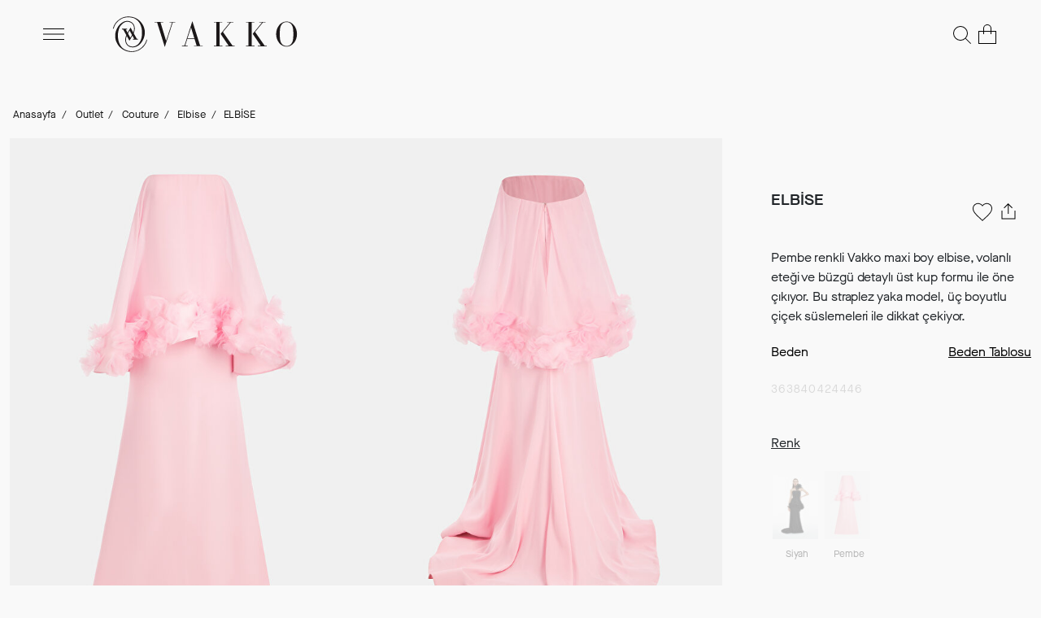

--- FILE ---
content_type: application/javascript
request_url: https://static.vakko.com/chunk-MQ4QLAN2.js
body_size: 862
content:
import{f as _}from"./chunk-3HUD3GDV.js";import{c as D}from"./chunk-4W7CIYMR.js";import{D as B,Ra as M}from"./chunk-UG6R76A6.js";import{ta as S,tc as P,ya as y}from"./chunk-ZCUHRLFU.js";import{Gc as h,Nc as w,Ua as p,V as o,Vb as s,Wc as b,bc as a,fd as f,fe as u,gc as d,hd as v,kc as m,lc as c,ne as x,vd as C,wd as g,yc as l}from"./chunk-VSDAKFMA.js";function H(i,e){if(i&1&&(f(0),w(1,"swiper",0)),i&2){let r=e,n=b();v(" ",n.generateSwiperParams(r)," "),s(),l("swiperParams",n.swiperParams)("swiperItems",r.items)("id",r.uid)}}var I=class i extends M{#e=p(S);data$=this.component.data$.pipe(o(e=>this.#r(e.channel)));swiperParams={slidesPerView:1,pagination:!1,loop:!0,spaceBetween:0,navigation:{enabled:!1}};isMobile=(this.#e.nativeWindow?.window?.innerWidth??0)<=768;constructor(e,r,n){super(e,r,n)}generateSwiperParams(e){this.swiperParams.autoplay={delay:e.autoPlaySecond||1e4}}#r(e){return e=e?.toLowerCase(),!e||e==="web"||e==="web_desktop"&&!this.isMobile||e==="web_mobile"&&this.isMobile}static \u0275fac=function(r){return new(r||i)(a(B),a(y),a(P))};static \u0275cmp=d({type:i,selectors:[["v-header-banner"]],features:[m],decls:2,vars:3,consts:[["selector","header-banner","type","header-banner",3,"swiperParams","swiperItems","id"]],template:function(r,n){if(r&1&&(c(0,H,2,4),C(1,"async")),r&2){let t;h((t=g(1,1,n.data$))?0:-1,t)}},dependencies:[x,u,_,D],styles:[`v-header-banner .header-banner .swiper-wrapper swiper-slide{width:100%!important;max-height:50px;height:auto}v-header-banner .header-banner .swiper-wrapper swiper-slide .header-banner-media img{width:100%;height:auto;max-height:50px;object-fit:cover;display:flex}v-header-banner .header-banner .swiper-wrapper swiper-slide p{margin:0;padding:0}v-header-banner .header-banner .swiper-wrapper swiper-slide a{text-decoration:none}v-header-banner .header-banner .swiper-wrapper swiper-slide .header-banner-content{display:flex;align-items:center;justify-content:center;font-size:13px;height:100%;max-height:50px;gap:15px;text-align:center;padding:1rem}v-header-banner .header-banner .swiper-wrapper swiper-slide .header-banner-content img{width:20px;height:20px}v-header-banner .header-banner .swiper-wrapper:has(.header-banner-media) .header-banner-content{padding-block:0}
`],encapsulation:2,changeDetection:0})};export{I as a};


--- FILE ---
content_type: image/svg+xml
request_url: https://static.vakko.com/assets/img/information_icon.svg
body_size: 217
content:
<svg xmlns:xlink="http://www.w3.org/1999/xlink" xmlns="http://www.w3.org/2000/svg" class="icon icon-info" width="24"  height="24" ><defs><symbol viewBox="0 0 32 32" id="info" xmlns="http://www.w3.org/2000/svg"><path fill-rule="evenodd" clip-rule="evenodd" d="M27 16c0 6.075-4.925 11-11 11S5 22.075 5 16 9.925 5 16 5s11 4.925 11 11zM6 16c0 5.523 4.477 10 10 10s10-4.477 10-10S21.523 6 16 6 6 10.477 6 16z"></path><path d="M15 14h2v7h-2zM15 13h2v-2h-2z"></path></symbol></defs>
                      <use xlink:href="#info" stroke="#000000" stroke-width="0px"></use>
                    </svg>

--- FILE ---
content_type: image/svg+xml
request_url: https://www.vakko.com/assets/img/washing-icons/52.svg
body_size: 176
content:
<svg width="32" height="32" viewBox="0 0 32 32" fill="none" xmlns="http://www.w3.org/2000/svg">
<path fill-rule="evenodd" clip-rule="evenodd" d="M25 7H7V25H25V7ZM6 6V26H26V6H6Z" fill="#111111"/>
<path fill-rule="evenodd" clip-rule="evenodd" d="M16 25C20.9706 25 25 20.9706 25 16C25 11.0294 20.9706 7 16 7C11.0294 7 7 11.0294 7 16C7 20.9706 11.0294 25 16 25ZM16 26C21.5228 26 26 21.5228 26 16C26 10.4772 21.5228 6 16 6C10.4772 6 6 10.4772 6 16C6 21.5228 10.4772 26 16 26Z" fill="#111111"/>
<path fill-rule="evenodd" clip-rule="evenodd" d="M29 9.11349L3.57661 24L3 22.9871L28.4234 8.1006L29 9.11349Z" fill="black"/>
<path fill-rule="evenodd" clip-rule="evenodd" d="M2.99997 9.0129L28.4234 23.8994L29 22.8865L3.57658 8.00001L2.99997 9.0129Z" fill="black"/>
</svg>


--- FILE ---
content_type: image/svg+xml
request_url: https://www.vakko.com/assets/img/logo2.svg
body_size: 1405
content:
<?xml version="1.0" encoding="UTF-8"?><svg id="logo" xmlns="http://www.w3.org/2000/svg" viewBox="0 0 745.46 142.27"><defs><style>.cls-1,.cls-2{fill:#1c1819;}.cls-2{fill-rule:evenodd;}</style></defs><path class="cls-1" d="m149.15,91.5s-1.27,14.32-17.27,28.74c0,0-15.1,15.72-37.46,15.2,0,0-30.01,1.57-44.23-21.18,0,0-4.74-7.58-7.35-17.39,0,0-4.19-17.39-2.35-28.25,0,0,1.57-15.43,7.19-25.37,0,0,7.46-13.08,20.13-17.92,0,0,11.77-5.1,24.71,3.66,0,0,5.76,5.1,7.33,9.67,0,0,5.09,9.94-.85,25.17,0,0-.24.32-.51-.22v-.02s-9.92-17.78-9.92-17.78h-.03s-11.13,18.83-11.13,18.83c0,0-.18.51-.59-.15l-6.08-10.89s-.21-.34.17-.37l4.4-.05v-2.82h-19.16v2.77h4.16s.11-.07.29.28l11.57,20.7s.2.42.1.66c0,0-3.69,8.36-3.89,14.28,0,0-.76,9.97,3.01,17.28,0,0,3.43,6.82,9.51,10.3,0,0,9.02,6.72,24.18,3.14,0,0,10.02-1.62,19.89-11.43,0,0,17.72-16.15,18.17-43.34,0,0,.92-21.64-14.11-38.64,0,0-9.94-13.6-28.57-19.28,0,0-25.23-8.7-47.13,3.27,0,0-18.5,9.22-26.49,25.11,0,0-4.64,8.89-5.65,14.65h2.66s3.33-10.3,5.29-13.54c0,0,7.7-14.85,25.45-24.03,0,0,18.16-10.75,44.84-2.84,0,0,14.26,4.12,23.66,19.32,0,0,9.22,13.37,9.22,35.93,0,0,1.58,24.78-11.57,40.08,0,0-15.5,21.18-38.63,8.92,0,0-17.76-9.61-8.14-36.09l.12-.39,10.27,18.4,11.13-18.82s.34-.32.51.02l6.18,11.06s.19.46-.2.49l-4.41.07v2.62h18.91v-2.67h-3.98l-11.7-20.89s-.22-.34.03-1c0,0,7.46-16.45,1.57-29.3,0,0-2.6-6.72-8.09-10.74,0,0-10.44-9.1-27.64-4.66,0,0-13.79,3.79-24.64,18.63,0,0-9.68,13.34-11.51,27.91,0,0-2.81,16.28,3.54,30.6,0,0,5.19,12.05,10.59,17.39,0,0,18.38,22.88,49.89,21.57,0,0,21.18.92,39.36-16.08,0,0,15.3-12.69,17.91-30.34l-2.61-.26Zm-55.3-17.29l-5.69,9.62s-.38.38-.68-.15l-8.55-15.32c-.16-.27,0-.54,0-.54l5.69-9.62s.21-.63.68-.17l8.55,15.32s.26.43,0,.87Z"/><g><path class="cls-2" d="m306.08,86.41l26.07-.17-12.49-40.53-13.58,40.7Zm-21,28.37v2.08h21.85v-1.89h-9.99l8.42-26.45,27.62.28,8.1,26.17h-10.23v1.62h33.05v-1.62h-9.41l-29.8-93.43-30.42,93.24h-9.18Z"/><polygon class="cls-2" points="180.23 24.29 213.22 24.29 213.24 26.23 202.99 26.23 224.38 96.2 247.3 26.25 237.25 26.28 237.25 24.27 259.29 24.27 259.29 26.24 249.79 26.24 219.3 119.36 189.88 26.06 180.23 26.02 180.23 24.29"/><g><polygon class="cls-2" points="406.76 24.3 439.08 24.3 439.08 26.29 428.61 26.29 428.74 114.74 439.25 114.74 439.25 116.74 406.61 116.74 406.61 114.74 416.46 114.74 416.46 26.29 406.76 26.29 406.76 24.3"/><polygon class="cls-2" points="457.54 24.31 481.32 24.31 481.32 26.29 471.7 26.29 441.6 62.47 478.28 114.74 486.17 114.74 486.17 116.74 451.88 116.74 451.88 114.74 463.39 114.74 432.44 69.62 468.45 26.29 457.54 26.29 457.54 24.31"/></g><g><polygon class="cls-2" points="529.46 24.31 561.77 24.31 561.77 26.29 551.3 26.29 551.44 114.74 561.95 114.74 561.95 116.74 529.3 116.74 529.3 114.74 539.16 114.74 539.16 26.29 529.46 26.29 529.46 24.31"/><polygon class="cls-2" points="580.24 24.31 604.01 24.31 604.01 26.29 594.39 26.29 564.3 62.47 600.98 114.74 608.87 114.74 608.87 116.74 574.58 116.74 574.58 114.74 586.09 114.74 555.13 69.62 591.15 26.29 580.24 26.29 580.24 24.31"/></g><path class="cls-2" d="m684.48,22.86c-21.98,0-39.81,21.33-39.81,47.62s17.83,47.62,39.81,47.62,39.81-21.32,39.81-47.62-17.82-47.62-39.81-47.62Zm25.29,64.05c-.49,6.5-2.84,12.91-2.84,12.91-6.87,17.05-22.45,15.84-22.45,15.84,0,0-15.58,1.21-22.44-15.84,0,0-2.35-6.41-2.84-12.91,0,0-.64-8.63-.66-16.52v.27-.54.27c.02-7.89.66-16.52.66-16.52.49-6.5,2.84-12.91,2.84-12.91,6.87-17.05,22.44-15.84,22.44-15.84,0,0,15.58-1.2,22.45,15.84,0,0,2.35,6.42,2.84,12.91,0,0,.64,8.63.66,16.52v-.27.54-.27c-.02,7.89-.66,16.52-.66,16.52Z"/></g></svg>

--- FILE ---
content_type: image/svg+xml
request_url: https://www.vakko.com/assets/img/washing-icons/120.svg
body_size: 593
content:
<svg width="32" height="32" viewBox="0 0 32 32" fill="none" xmlns="http://www.w3.org/2000/svg">
<path fill-rule="evenodd" clip-rule="evenodd" d="M5.13379 7L4.00012 7.14924L4.52592 10.5558L3.57661 9.99997L3 11.0129L4.75507 12.0405L6.44223 22.9715L3.00003 24.9871L3.57665 26L6.6334 24.2101L6.75532 25H25.2449L25.3811 24.1179L28.4234 25.8993L29 24.8864L25.5722 22.8793L27.2281 12.1511L29.0001 11.1135L28.4234 10.1006L27.4573 10.6664L28.0001 7.14924L26.8664 7L26.1786 11.4151L24.1141 12.6239L23.1095 11.5028C22.4 10.7111 21.1126 10.7111 20.4031 11.5028L19.1828 12.8645C18.9463 13.1284 18.5172 13.1284 18.2807 12.8645L17.0604 11.5028C16.3509 10.7111 15.0636 10.7111 14.3541 11.5028L13.1338 12.8645C12.8973 13.1284 12.4682 13.1284 12.2317 12.8645L11.0114 11.5028C10.3019 10.7111 9.01455 10.7111 8.30503 11.5028L7.56106 12.333L5.80445 11.3045L5.13379 7ZM6.22872 14.0275C6.73323 14.1639 7.2921 14.0863 7.73897 13.7877L14.9327 18L7.5236 22.3383L6.22872 14.0275ZM8.58126 12.9304L9.20716 12.232C9.44366 11.9681 9.87277 11.9681 10.1093 12.232L11.3296 13.5937C12.0391 14.3854 13.3264 14.3854 14.0359 13.5937L15.2562 12.232C15.4927 11.9681 15.9218 11.9681 16.1583 12.232L17.3786 13.5937C18.0881 14.3854 19.3754 14.3854 20.085 13.5937L21.3052 12.232C21.5417 11.9681 21.9709 11.9681 22.2074 12.232L23.0939 13.2213L16.086 17.3247L8.58126 12.9304ZM24.0236 14.0274L17.2392 18L24.491 22.2462L25.7933 13.8875C25.2691 14.2335 24.5897 14.2802 24.0236 14.0274ZM7.71643 23.576L16.086 18.6752L24.2982 23.4838L24.2413 23.8486H7.75891L7.71643 23.576Z" fill="#111111"/>
</svg>


--- FILE ---
content_type: application/javascript
request_url: https://static.vakko.com/chunk-OUNMO36N.js
body_size: 108232
content:
import{b as Si}from"./chunk-IVZLZYEM.js";import{H as Ci}from"./chunk-426IBGI6.js";import{a as _i}from"./chunk-IL6E3OUQ.js";import{I as Ai}from"./chunk-GYMUKCHC.js";import{Lc as wi,Mc as Ei,Sa as mi,Za as yi,i as vi,na as xi,ta as gi}from"./chunk-ZCUHRLFU.js";import{Ac as oi,Ea as qn,Gc as Er,I as tn,Ic as ai,Jc as nn,Kc as on,Lc as jt,Mc as Ht,Nc as Ye,Oa as Jn,Pa as $n,Pb as gr,Rb as mr,Rc as si,Ta as en,Ua as rn,Uc as fi,V as vr,Vb as zt,Wc as Oe,a as Yn,b as Kn,bc as Ze,bd as ui,cd as ci,db as ti,dd as li,eb as ei,fa as xr,fd as Te,fe as pi,gc as yr,gd as hi,hc as ni,hd as di,j as Kt,k as Qn,lc as wr,nb as Mt,ne as Ar,pd as an,q as je,tb as ri,vd as xe,wd as ge,yc as Qt,zc as ii}from"./chunk-VSDAKFMA.js";var _r=class r extends _i{masterpassChanges$=new je(!1);currentMasterpassChanges$=this.masterpassChanges$.asObservable();saveCardSubmitStatus$=new je(!1);constructor(t,e){super(e,t)}generateToken(t,e,n=!1,i=!1,o){let a={user:t,cartId:e,stockCheck:n,otpAuthentication:i},s=o?{paymentProvider:o}:void 0;return this.get(this.occEndpointsService.buildUrl("initializePayment",{urlParams:a,queryParams:s}))}setChanges(t){this.masterpassChanges$.next(t)}getSaveCardSubmitStatus(){return this.saveCardSubmitStatus$.asObservable()}setSaveCardSubmitStatus(t){this.saveCardSubmitStatus$.next(t)}static \u0275fac=function(e){return new(e||r)(en(mi),en(vi))};static \u0275prov=Jn({token:r,factory:r.\u0275fac,providedIn:"root"})};var oa=()=>[1,2],aa=()=>[1,2,3,4],sa=(r,t)=>t.code;function fa(r,t){r&1&&(Ye(0,"p",6),xe(1,"cxTranslate")),r&2&&Qt("innerHTML",ge(1,1,"payment.worldpay.unexpectedErrorOccurred"),gr)}function ua(r,t){if(r&1&&(jt(0,"div",10)(1,"div",11),Te(2),Ht(),Ye(3,"div",12),xe(4,"cxTranslate"),Ht()),r&2){let e=t.$implicit,n=Oe(4);zt(2),hi(e),zt(),Qt("innerHTML",ge(4,2,(n.isMobile?"payment.worldpay.mobileStep":"payment.worldpay.step")+e+"Desc"),gr)}}function ca(r,t){if(r&1&&(wr(0,fa,2,3,"p",6),Ye(1,"p",7),xe(2,"cxTranslate"),jt(3,"p",8),Te(4),xe(5,"cxTranslate"),Ht(),jt(6,"div",9),nn(7,ua,5,4,"div",10,ai),Ht()),r&2){let e=Oe(3);Er(e.paymentErrorSig()?0:-1),zt(),Qt("innerHTML",ge(2,3,"payment.worldpay.subtitle"),gr),zt(3),di(" ",ge(5,5,"payment.worldpay.howToUseTitle")," "),zt(3),on(e.isMobile?an(7,oa):an(8,aa))}}function la(r,t){if(r&1){let e=si();jt(0,"div",1),xe(1,"async"),jt(2,"div",2)(3,"input",3),xe(4,"async"),fi("change",function(i){let o=ti(e).$implicit,a=Oe(2);return ei(a.selectDigitalPayment(i,o==null?null:o.code))}),Ht(),jt(5,"label",4),Ye(6,"img",5),Ht()(),wr(7,ca,9,9),Ht()}if(r&2){let e,n,i=t.$implicit,o=Oe(2);oi("usedPaymentMode",((e=ge(1,7,o.placeOrderStatus$))==null?null:e.selectedDigitalPaymentCode)===i.code),zt(3),Qt("id",i.name)("checked",((n=ge(4,9,o.placeOrderStatus$))==null?null:n.selectedDigitalPaymentCode)===i.code),zt(2),Qt("for",i.name),zt(),Qt("src",i.icon,mr),zt(),Er(i.code==="worldpay"?7:-1)}}function ha(r,t){if(r&1&&nn(0,la,8,11,"div",0,sa),r&2){let e=Oe();on(e.paymentModes)}}var Oi=class r{constructor(t,e,n,i){this.eventService=t;this.masterpassService=e;this.userIdService=n;this.activeCartFacade=i}paymentModes=[];digitalPaymentCount=0;paymentErrorSig=ri(!1);#t=rn(Si);#e=rn(gi);placeOrderStatus$=this.#t.getPlaceOrderStatus();isMobile=(this.#e.nativeWindow?.window?.innerWidth??0)<=768;#r=new Qn;selectDigitalPayment(t,e){if(!e)return;let n=t.target;this.#t.setPlaceOrderButtonStatus(!1),this.#t.setPlaceOrderButtonLoading(!0),n.checked?this.#t.setPlaceOrderStatus({selectedDigitalPaymentCode:e}):this.#t.setPlaceOrderStatus({selectedDigitalPaymentCode:void 0});let i=n.checked?e:"credit-card";n.checked||this.#i(),this.#n(i).subscribe({next:()=>{this.paymentErrorSig.set(!1),this.activeCartFacade.reloadActiveCart(),this.#t.setPlaceOrderButtonLoading(!1)},error:o=>{this.paymentErrorSig.set(!0),n.checked&&(n.checked=!1,this.#t.setPlaceOrderStatus({selectedDigitalPaymentCode:void 0})),this.#t.setPlaceOrderButtonLoading(!1)}})}#n(t){return tn([this.userIdService.getUserId(),this.activeCartFacade.getActiveCartId()]).pipe(vr(([e,n])=>!!e&&!!n),xr(1),qn(([e,n])=>this.#t.setPaymentMode(e,n,t)))}#i(){let t=this.#e?.nativeWindow?.document.querySelector(".payment-mode-item.digital-payment"),e=this.#e?.nativeWindow?.document.querySelector(".payment-mode-item.credit-card");t?.classList.remove("active-payment-mode"),e?.classList.add("active-payment-mode")}#o(){this.#a().subscribe(([t,e])=>{this.masterpassService.generateToken(t,e,!0,!1,"worldpay").pipe(xr(1)).subscribe({next:n=>{let i=n.worldPayResponse?.htmlFormContent;if(i)try{this.paymentErrorSig.set(!1);let s=new DOMParser().parseFromString(i,"text/html").querySelector("form");s&&this.#e.nativeWindow&&(this.#e.nativeWindow.document.body.appendChild(s),s.submit())}catch{this.paymentErrorSig.set(!0)}}})})}#a(){return tn([this.userIdService.getUserId(),this.activeCartFacade.getActiveCartId()]).pipe(vr(([t,e])=>!!t&&!!e),xr(1))}ngOnInit(){this.#r.add(this.eventService.get(CustomEvent).pipe(vr(t=>t?.type==="worldPaySubmit")).subscribe(()=>this.#o()))}ngOnDestroy(){this.#r.unsubscribe()}static \u0275fac=function(e){return new(e||r)(Ze(yi),Ze(_r),Ze(xi),Ze(Ci))};static \u0275cmp=yr({type:r,selectors:[["digital-payment"]],inputs:{paymentModes:"paymentModes",digitalPaymentCount:"digitalPaymentCount"},decls:1,vars:1,consts:[[1,"digital-payment",3,"usedPaymentMode"],[1,"digital-payment"],[1,"digital-payment-selection"],["type","checkbox",1,"checkbox",3,"change","id","checked"],[3,"for"],["alt","worldpay",1,"digital-payment-logo",3,"src"],[1,"digital-payment-title","error",3,"innerHTML"],[1,"digital-payment-title",3,"innerHTML"],[1,"digital-payment-header"],[1,"digital-payment-steps"],[1,"digital-payment-steps-item"],[1,"digital-payment-steps-item-number"],[1,"digital-payment-steps-item-content",3,"innerHTML"]],template:function(e,n){e&1&&wr(0,ha,2,0),e&2&&Er(n.paymentModes.length?0:-1)},dependencies:[Ar,pi,Ei,wi],styles:[`.digital-payment{margin-top:30px}.digital-payment-selection{display:flex;align-items:center;width:232px;height:82px;background-color:#fff;padding-left:17px;border-radius:4px}.digital-payment-selection label{cursor:pointer}.digital-payment-selection label img{width:180px;height:auto}.digital-payment-title{font-size:16px;margin-top:43px}.digital-payment-title.error{color:red}.digital-payment-header{font-weight:600;font-size:18px;margin-top:22px}.digital-payment-steps{margin-top:26px;border-bottom:1px solid #C4C4C4;padding-bottom:23px}.digital-payment-steps-item{margin-top:15px;display:flex;align-items:center;gap:10px}.digital-payment-steps-item-number{width:36px;height:36px;min-width:36px;min-height:36px;border-radius:50%;background-color:#000;color:#fff;display:flex;align-items:center;justify-content:center;font-size:24px;font-weight:600}.digital-payment-steps-item-content{font-size:16px}.digital-payment p{margin-bottom:0}.digital-payment b{font-weight:600}
`,`@media (max-width: 767.98px){.digital-payment{margin-top:23px}.digital-payment-selection{width:186px;height:58px;background-color:#fff;padding-left:14px}.digital-payment-selection label img{width:155px}.digital-payment-title{font-size:14px;margin-top:29px}.digital-payment-header{font-size:16px;margin-top:26px}.digital-payment-steps-item{align-items:start}.digital-payment-steps-item-content{font-size:14px}}
`],encapsulation:2,changeDetection:0})};var Ti=function(r){return r[r.AZTEC=0]="AZTEC",r[r.CODABAR=1]="CODABAR",r[r.CODE_39=2]="CODE_39",r[r.CODE_93=3]="CODE_93",r[r.CODE_128=4]="CODE_128",r[r.DATA_MATRIX=5]="DATA_MATRIX",r[r.EAN_8=6]="EAN_8",r[r.EAN_13=7]="EAN_13",r[r.ITF=8]="ITF",r[r.MAXICODE=9]="MAXICODE",r[r.PDF_417=10]="PDF_417",r[r.QR_CODE=11]="QR_CODE",r[r.RSS_14=12]="RSS_14",r[r.RSS_EXPANDED=13]="RSS_EXPANDED",r[r.UPC_A=14]="UPC_A",r[r.UPC_E=15]="UPC_E",r[r.UPC_EAN_EXTENSION=16]="UPC_EAN_EXTENSION",r}(Ti||{}),D=Ti;function da(r,t){var e=Object.setPrototypeOf;e?e(r,t):r.__proto__=t}function pa(r,t){t===void 0&&(t=r.constructor);var e=Error.captureStackTrace;e&&e(r,t)}var va=function(){var r=function(e,n){return r=Object.setPrototypeOf||{__proto__:[]}instanceof Array&&function(i,o){i.__proto__=o}||function(i,o){for(var a in o)Object.prototype.hasOwnProperty.call(o,a)&&(i[a]=o[a])},r(e,n)};return function(t,e){if(typeof e!="function"&&e!==null)throw new TypeError("Class extends value "+String(e)+" is not a constructor or null");r(t,e);function n(){this.constructor=t}t.prototype=e===null?Object.create(e):(n.prototype=e.prototype,new n)}}(),Di=function(r){va(t,r);function t(e,n){var i=this.constructor,o=r.call(this,e,n)||this;return Object.defineProperty(o,"name",{value:i.name,enumerable:!1,configurable:!0}),da(o,i.prototype),pa(o),o}return t}(Error);var xa=function(){var r=function(t,e){return r=Object.setPrototypeOf||{__proto__:[]}instanceof Array&&function(n,i){n.__proto__=i}||function(n,i){for(var o in i)i.hasOwnProperty(o)&&(n[o]=i[o])},r(t,e)};return function(t,e){r(t,e);function n(){this.constructor=t}t.prototype=e===null?Object.create(e):(n.prototype=e.prototype,new n)}}(),ga=function(r){xa(t,r);function t(e){e===void 0&&(e=void 0);var n=r.call(this,e)||this;return n.message=e,n}return t.prototype.getKind=function(){var e=this.constructor;return e.kind},t.kind="Exception",t}(Di),$=ga;var ma=function(){var r=function(t,e){return r=Object.setPrototypeOf||{__proto__:[]}instanceof Array&&function(n,i){n.__proto__=i}||function(n,i){for(var o in i)i.hasOwnProperty(o)&&(n[o]=i[o])},r(t,e)};return function(t,e){r(t,e);function n(){this.constructor=t}t.prototype=e===null?Object.create(e):(n.prototype=e.prototype,new n)}}(),ya=function(r){ma(t,r);function t(){return r!==null&&r.apply(this,arguments)||this}return t.kind="ArgumentException",t}($),ft=ya;var wa=function(){var r=function(t,e){return r=Object.setPrototypeOf||{__proto__:[]}instanceof Array&&function(n,i){n.__proto__=i}||function(n,i){for(var o in i)i.hasOwnProperty(o)&&(n[o]=i[o])},r(t,e)};return function(t,e){r(t,e);function n(){this.constructor=t}t.prototype=e===null?Object.create(e):(n.prototype=e.prototype,new n)}}(),Ea=function(r){wa(t,r);function t(){return r!==null&&r.apply(this,arguments)||this}return t.kind="IllegalArgumentException",t}($),I=Ea;var Aa=function(){function r(t){if(this.binarizer=t,t===null)throw new I("Binarizer must be non-null.")}return r.prototype.getWidth=function(){return this.binarizer.getWidth()},r.prototype.getHeight=function(){return this.binarizer.getHeight()},r.prototype.getBlackRow=function(t,e){return this.binarizer.getBlackRow(t,e)},r.prototype.getBlackMatrix=function(){return(this.matrix===null||this.matrix===void 0)&&(this.matrix=this.binarizer.getBlackMatrix()),this.matrix},r.prototype.isCropSupported=function(){return this.binarizer.getLuminanceSource().isCropSupported()},r.prototype.crop=function(t,e,n,i){var o=this.binarizer.getLuminanceSource().crop(t,e,n,i);return new r(this.binarizer.createBinarizer(o))},r.prototype.isRotateSupported=function(){return this.binarizer.getLuminanceSource().isRotateSupported()},r.prototype.rotateCounterClockwise=function(){var t=this.binarizer.getLuminanceSource().rotateCounterClockwise();return new r(this.binarizer.createBinarizer(t))},r.prototype.rotateCounterClockwise45=function(){var t=this.binarizer.getLuminanceSource().rotateCounterClockwise45();return new r(this.binarizer.createBinarizer(t))},r.prototype.toString=function(){try{return this.getBlackMatrix().toString()}catch{return""}},r}(),Ke=Aa;var _a=function(){var r=function(t,e){return r=Object.setPrototypeOf||{__proto__:[]}instanceof Array&&function(n,i){n.__proto__=i}||function(n,i){for(var o in i)i.hasOwnProperty(o)&&(n[o]=i[o])},r(t,e)};return function(t,e){r(t,e);function n(){this.constructor=t}t.prototype=e===null?Object.create(e):(n.prototype=e.prototype,new n)}}(),Ca=function(r){_a(t,r);function t(){return r!==null&&r.apply(this,arguments)||this}return t.getChecksumInstance=function(){return new t},t.kind="ChecksumException",t}($),z=Ca;var Sa=function(){function r(t){this.source=t}return r.prototype.getLuminanceSource=function(){return this.source},r.prototype.getWidth=function(){return this.source.getWidth()},r.prototype.getHeight=function(){return this.source.getHeight()},r}(),sn=Sa;var Ia=function(){function r(){}return r.arraycopy=function(t,e,n,i,o){for(;o--;)n[i++]=t[e++]},r.currentTimeMillis=function(){return Date.now()},r}(),V=Ia;var Oa=function(){var r=function(t,e){return r=Object.setPrototypeOf||{__proto__:[]}instanceof Array&&function(n,i){n.__proto__=i}||function(n,i){for(var o in i)i.hasOwnProperty(o)&&(n[o]=i[o])},r(t,e)};return function(t,e){r(t,e);function n(){this.constructor=t}t.prototype=e===null?Object.create(e):(n.prototype=e.prototype,new n)}}(),Ta=function(r){Oa(t,r);function t(){return r!==null&&r.apply(this,arguments)||this}return t.kind="IndexOutOfBoundsException",t}($),De=Ta;var Da=function(){var r=function(t,e){return r=Object.setPrototypeOf||{__proto__:[]}instanceof Array&&function(n,i){n.__proto__=i}||function(n,i){for(var o in i)i.hasOwnProperty(o)&&(n[o]=i[o])},r(t,e)};return function(t,e){r(t,e);function n(){this.constructor=t}t.prototype=e===null?Object.create(e):(n.prototype=e.prototype,new n)}}(),Ra=function(r){Da(t,r);function t(e,n){e===void 0&&(e=void 0),n===void 0&&(n=void 0);var i=r.call(this,n)||this;return i.index=e,i.message=n,i}return t.kind="ArrayIndexOutOfBoundsException",t}(De),fn=Ra;var ba=function(r){var t=typeof Symbol=="function"&&Symbol.iterator,e=t&&r[t],n=0;if(e)return e.call(r);if(r&&typeof r.length=="number")return{next:function(){return r&&n>=r.length&&(r=void 0),{value:r&&r[n++],done:!r}}};throw new TypeError(t?"Object is not iterable.":"Symbol.iterator is not defined.")},Na=function(){function r(){}return r.fill=function(t,e){for(var n=0,i=t.length;n<i;n++)t[n]=e},r.fillWithin=function(t,e,n,i){r.rangeCheck(t.length,e,n);for(var o=e;o<n;o++)t[o]=i},r.rangeCheck=function(t,e,n){if(e>n)throw new I("fromIndex("+e+") > toIndex("+n+")");if(e<0)throw new fn(e);if(n>t)throw new fn(n)},r.asList=function(){for(var t=[],e=0;e<arguments.length;e++)t[e]=arguments[e];return t},r.create=function(t,e,n){var i=Array.from({length:t});return i.map(function(o){return Array.from({length:e}).fill(n)})},r.createInt32Array=function(t,e,n){var i=Array.from({length:t});return i.map(function(o){return Int32Array.from({length:e}).fill(n)})},r.equals=function(t,e){if(!t||!e||!t.length||!e.length||t.length!==e.length)return!1;for(var n=0,i=t.length;n<i;n++)if(t[n]!==e[n])return!1;return!0},r.hashCode=function(t){var e,n;if(t===null)return 0;var i=1;try{for(var o=ba(t),a=o.next();!a.done;a=o.next()){var s=a.value;i=31*i+s}}catch(f){e={error:f}}finally{try{a&&!a.done&&(n=o.return)&&n.call(o)}finally{if(e)throw e.error}}return i},r.fillUint8Array=function(t,e){for(var n=0;n!==t.length;n++)t[n]=e},r.copyOf=function(t,e){return t.slice(0,e)},r.copyOfUint8Array=function(t,e){if(t.length<=e){var n=new Uint8Array(e);return n.set(t),n}return t.slice(0,e)},r.copyOfRange=function(t,e,n){var i=n-e,o=new Int32Array(i);return V.arraycopy(t,e,o,0,i),o},r.binarySearch=function(t,e,n){n===void 0&&(n=r.numberComparator);for(var i=0,o=t.length-1;i<=o;){var a=o+i>>1,s=n(e,t[a]);if(s>0)i=a+1;else if(s<0)o=a-1;else return a}return-i-1},r.numberComparator=function(t,e){return t-e},r}(),Y=Na;var Pa=function(){function r(){}return r.numberOfTrailingZeros=function(t){var e;if(t===0)return 32;var n=31;return e=t<<16,e!==0&&(n-=16,t=e),e=t<<8,e!==0&&(n-=8,t=e),e=t<<4,e!==0&&(n-=4,t=e),e=t<<2,e!==0&&(n-=2,t=e),n-(t<<1>>>31)},r.numberOfLeadingZeros=function(t){if(t===0)return 32;var e=1;return t>>>16||(e+=16,t<<=16),t>>>24||(e+=8,t<<=8),t>>>28||(e+=4,t<<=4),t>>>30||(e+=2,t<<=2),e-=t>>>31,e},r.toHexString=function(t){return t.toString(16)},r.toBinaryString=function(t){return String(parseInt(String(t),2))},r.bitCount=function(t){return t=t-(t>>>1&1431655765),t=(t&858993459)+(t>>>2&858993459),t=t+(t>>>4)&252645135,t=t+(t>>>8),t=t+(t>>>16),t&63},r.truncDivision=function(t,e){return Math.trunc(t/e)},r.parseInt=function(t,e){return e===void 0&&(e=void 0),parseInt(t,e)},r.MIN_VALUE_32_BITS=-2147483648,r.MAX_VALUE=Number.MAX_SAFE_INTEGER,r}(),M=Pa;var Ma=function(){function r(t,e){t===void 0?(this.size=0,this.bits=new Int32Array(1)):(this.size=t,e==null?this.bits=r.makeArray(t):this.bits=e)}return r.prototype.getSize=function(){return this.size},r.prototype.getSizeInBytes=function(){return Math.floor((this.size+7)/8)},r.prototype.ensureCapacity=function(t){if(t>this.bits.length*32){var e=r.makeArray(t);V.arraycopy(this.bits,0,e,0,this.bits.length),this.bits=e}},r.prototype.get=function(t){return(this.bits[Math.floor(t/32)]&1<<(t&31))!==0},r.prototype.set=function(t){this.bits[Math.floor(t/32)]|=1<<(t&31)},r.prototype.flip=function(t){this.bits[Math.floor(t/32)]^=1<<(t&31)},r.prototype.getNextSet=function(t){var e=this.size;if(t>=e)return e;var n=this.bits,i=Math.floor(t/32),o=n[i];o&=~((1<<(t&31))-1);for(var a=n.length;o===0;){if(++i===a)return e;o=n[i]}var s=i*32+M.numberOfTrailingZeros(o);return s>e?e:s},r.prototype.getNextUnset=function(t){var e=this.size;if(t>=e)return e;var n=this.bits,i=Math.floor(t/32),o=~n[i];o&=~((1<<(t&31))-1);for(var a=n.length;o===0;){if(++i===a)return e;o=~n[i]}var s=i*32+M.numberOfTrailingZeros(o);return s>e?e:s},r.prototype.setBulk=function(t,e){this.bits[Math.floor(t/32)]=e},r.prototype.setRange=function(t,e){if(e<t||t<0||e>this.size)throw new I;if(e!==t){e--;for(var n=Math.floor(t/32),i=Math.floor(e/32),o=this.bits,a=n;a<=i;a++){var s=a>n?0:t&31,f=a<i?31:e&31,u=(2<<f)-(1<<s);o[a]|=u}}},r.prototype.clear=function(){for(var t=this.bits.length,e=this.bits,n=0;n<t;n++)e[n]=0},r.prototype.isRange=function(t,e,n){if(e<t||t<0||e>this.size)throw new I;if(e===t)return!0;e--;for(var i=Math.floor(t/32),o=Math.floor(e/32),a=this.bits,s=i;s<=o;s++){var f=s>i?0:t&31,u=s<o?31:e&31,c=(2<<u)-(1<<f)&4294967295;if((a[s]&c)!==(n?c:0))return!1}return!0},r.prototype.appendBit=function(t){this.ensureCapacity(this.size+1),t&&(this.bits[Math.floor(this.size/32)]|=1<<(this.size&31)),this.size++},r.prototype.appendBits=function(t,e){if(e<0||e>32)throw new I("Num bits must be between 0 and 32");this.ensureCapacity(this.size+e);for(var n=e;n>0;n--)this.appendBit((t>>n-1&1)===1)},r.prototype.appendBitArray=function(t){var e=t.size;this.ensureCapacity(this.size+e);for(var n=0;n<e;n++)this.appendBit(t.get(n))},r.prototype.xor=function(t){if(this.size!==t.size)throw new I("Sizes don't match");for(var e=this.bits,n=0,i=e.length;n<i;n++)e[n]^=t.bits[n]},r.prototype.toBytes=function(t,e,n,i){for(var o=0;o<i;o++){for(var a=0,s=0;s<8;s++)this.get(t)&&(a|=1<<7-s),t++;e[n+o]=a}},r.prototype.getBitArray=function(){return this.bits},r.prototype.reverse=function(){for(var t=new Int32Array(this.bits.length),e=Math.floor((this.size-1)/32),n=e+1,i=this.bits,o=0;o<n;o++){var a=i[o];a=a>>1&1431655765|(a&1431655765)<<1,a=a>>2&858993459|(a&858993459)<<2,a=a>>4&252645135|(a&252645135)<<4,a=a>>8&16711935|(a&16711935)<<8,a=a>>16&65535|(a&65535)<<16,t[e-o]=a}if(this.size!==n*32){for(var s=n*32-this.size,f=t[0]>>>s,o=1;o<n;o++){var u=t[o];f|=u<<32-s,t[o-1]=f,f=u>>>s}t[n-1]=f}this.bits=t},r.makeArray=function(t){return new Int32Array(Math.floor((t+31)/32))},r.prototype.equals=function(t){if(!(t instanceof r))return!1;var e=t;return this.size===e.size&&Y.equals(this.bits,e.bits)},r.prototype.hashCode=function(){return 31*this.size+Y.hashCode(this.bits)},r.prototype.toString=function(){for(var t="",e=0,n=this.size;e<n;e++)(e&7)===0&&(t+=" "),t+=this.get(e)?"X":".";return t},r.prototype.clone=function(){return new r(this.size,this.bits.slice())},r.prototype.toArray=function(){for(var t=[],e=0,n=this.size;e<n;e++)t.push(this.get(e));return t},r}(),nt=Ma;var Ri=function(r){return r[r.OTHER=0]="OTHER",r[r.PURE_BARCODE=1]="PURE_BARCODE",r[r.POSSIBLE_FORMATS=2]="POSSIBLE_FORMATS",r[r.TRY_HARDER=3]="TRY_HARDER",r[r.CHARACTER_SET=4]="CHARACTER_SET",r[r.ALLOWED_LENGTHS=5]="ALLOWED_LENGTHS",r[r.ASSUME_CODE_39_CHECK_DIGIT=6]="ASSUME_CODE_39_CHECK_DIGIT",r[r.ENABLE_CODE_39_EXTENDED_MODE=7]="ENABLE_CODE_39_EXTENDED_MODE",r[r.ASSUME_GS1=8]="ASSUME_GS1",r[r.RETURN_CODABAR_START_END=9]="RETURN_CODABAR_START_END",r[r.NEED_RESULT_POINT_CALLBACK=10]="NEED_RESULT_POINT_CALLBACK",r[r.ALLOWED_EAN_EXTENSIONS=11]="ALLOWED_EAN_EXTENSIONS",r}(Ri||{}),F=Ri;var Ba=function(){var r=function(t,e){return r=Object.setPrototypeOf||{__proto__:[]}instanceof Array&&function(n,i){n.__proto__=i}||function(n,i){for(var o in i)i.hasOwnProperty(o)&&(n[o]=i[o])},r(t,e)};return function(t,e){r(t,e);function n(){this.constructor=t}t.prototype=e===null?Object.create(e):(n.prototype=e.prototype,new n)}}(),Fa=function(r){Ba(t,r);function t(){return r!==null&&r.apply(this,arguments)||this}return t.getFormatInstance=function(){return new t},t.kind="FormatException",t}($),S=Fa;var La=function(r){var t=typeof Symbol=="function"&&Symbol.iterator,e=t&&r[t],n=0;if(e)return e.call(r);if(r&&typeof r.length=="number")return{next:function(){return r&&n>=r.length&&(r=void 0),{value:r&&r[n++],done:!r}}};throw new TypeError(t?"Object is not iterable.":"Symbol.iterator is not defined.")},tt=function(r){return r[r.Cp437=0]="Cp437",r[r.ISO8859_1=1]="ISO8859_1",r[r.ISO8859_2=2]="ISO8859_2",r[r.ISO8859_3=3]="ISO8859_3",r[r.ISO8859_4=4]="ISO8859_4",r[r.ISO8859_5=5]="ISO8859_5",r[r.ISO8859_6=6]="ISO8859_6",r[r.ISO8859_7=7]="ISO8859_7",r[r.ISO8859_8=8]="ISO8859_8",r[r.ISO8859_9=9]="ISO8859_9",r[r.ISO8859_10=10]="ISO8859_10",r[r.ISO8859_11=11]="ISO8859_11",r[r.ISO8859_13=12]="ISO8859_13",r[r.ISO8859_14=13]="ISO8859_14",r[r.ISO8859_15=14]="ISO8859_15",r[r.ISO8859_16=15]="ISO8859_16",r[r.SJIS=16]="SJIS",r[r.Cp1250=17]="Cp1250",r[r.Cp1251=18]="Cp1251",r[r.Cp1252=19]="Cp1252",r[r.Cp1256=20]="Cp1256",r[r.UnicodeBigUnmarked=21]="UnicodeBigUnmarked",r[r.UTF8=22]="UTF8",r[r.ASCII=23]="ASCII",r[r.Big5=24]="Big5",r[r.GB18030=25]="GB18030",r[r.EUC_KR=26]="EUC_KR",r}(tt||{}),ka=function(){function r(t,e,n){for(var i,o,a=[],s=3;s<arguments.length;s++)a[s-3]=arguments[s];this.valueIdentifier=t,this.name=n,typeof e=="number"?this.values=Int32Array.from([e]):this.values=e,this.otherEncodingNames=a,r.VALUE_IDENTIFIER_TO_ECI.set(t,this),r.NAME_TO_ECI.set(n,this);for(var f=this.values,u=0,c=f.length;u!==c;u++){var l=f[u];r.VALUES_TO_ECI.set(l,this)}try{for(var h=La(a),d=h.next();!d.done;d=h.next()){var p=d.value;r.NAME_TO_ECI.set(p,this)}}catch(v){i={error:v}}finally{try{d&&!d.done&&(o=h.return)&&o.call(h)}finally{if(i)throw i.error}}}return r.prototype.getValueIdentifier=function(){return this.valueIdentifier},r.prototype.getName=function(){return this.name},r.prototype.getValue=function(){return this.values[0]},r.getCharacterSetECIByValue=function(t){if(t<0||t>=900)throw new S("incorect value");var e=r.VALUES_TO_ECI.get(t);if(e===void 0)throw new S("incorect value");return e},r.getCharacterSetECIByName=function(t){var e=r.NAME_TO_ECI.get(t);if(e===void 0)throw new S("incorect value");return e},r.prototype.equals=function(t){if(!(t instanceof r))return!1;var e=t;return this.getName()===e.getName()},r.VALUE_IDENTIFIER_TO_ECI=new Map,r.VALUES_TO_ECI=new Map,r.NAME_TO_ECI=new Map,r.Cp437=new r(tt.Cp437,Int32Array.from([0,2]),"Cp437"),r.ISO8859_1=new r(tt.ISO8859_1,Int32Array.from([1,3]),"ISO-8859-1","ISO88591","ISO8859_1"),r.ISO8859_2=new r(tt.ISO8859_2,4,"ISO-8859-2","ISO88592","ISO8859_2"),r.ISO8859_3=new r(tt.ISO8859_3,5,"ISO-8859-3","ISO88593","ISO8859_3"),r.ISO8859_4=new r(tt.ISO8859_4,6,"ISO-8859-4","ISO88594","ISO8859_4"),r.ISO8859_5=new r(tt.ISO8859_5,7,"ISO-8859-5","ISO88595","ISO8859_5"),r.ISO8859_6=new r(tt.ISO8859_6,8,"ISO-8859-6","ISO88596","ISO8859_6"),r.ISO8859_7=new r(tt.ISO8859_7,9,"ISO-8859-7","ISO88597","ISO8859_7"),r.ISO8859_8=new r(tt.ISO8859_8,10,"ISO-8859-8","ISO88598","ISO8859_8"),r.ISO8859_9=new r(tt.ISO8859_9,11,"ISO-8859-9","ISO88599","ISO8859_9"),r.ISO8859_10=new r(tt.ISO8859_10,12,"ISO-8859-10","ISO885910","ISO8859_10"),r.ISO8859_11=new r(tt.ISO8859_11,13,"ISO-8859-11","ISO885911","ISO8859_11"),r.ISO8859_13=new r(tt.ISO8859_13,15,"ISO-8859-13","ISO885913","ISO8859_13"),r.ISO8859_14=new r(tt.ISO8859_14,16,"ISO-8859-14","ISO885914","ISO8859_14"),r.ISO8859_15=new r(tt.ISO8859_15,17,"ISO-8859-15","ISO885915","ISO8859_15"),r.ISO8859_16=new r(tt.ISO8859_16,18,"ISO-8859-16","ISO885916","ISO8859_16"),r.SJIS=new r(tt.SJIS,20,"SJIS","Shift_JIS"),r.Cp1250=new r(tt.Cp1250,21,"Cp1250","windows-1250"),r.Cp1251=new r(tt.Cp1251,22,"Cp1251","windows-1251"),r.Cp1252=new r(tt.Cp1252,23,"Cp1252","windows-1252"),r.Cp1256=new r(tt.Cp1256,24,"Cp1256","windows-1256"),r.UnicodeBigUnmarked=new r(tt.UnicodeBigUnmarked,25,"UnicodeBigUnmarked","UTF-16BE","UnicodeBig"),r.UTF8=new r(tt.UTF8,26,"UTF8","UTF-8"),r.ASCII=new r(tt.ASCII,Int32Array.from([27,170]),"ASCII","US-ASCII"),r.Big5=new r(tt.Big5,28,"Big5"),r.GB18030=new r(tt.GB18030,29,"GB18030","GB2312","EUC_CN","GBK"),r.EUC_KR=new r(tt.EUC_KR,30,"EUC_KR","EUC-KR"),r}(),it=ka;var Ua=function(){var r=function(t,e){return r=Object.setPrototypeOf||{__proto__:[]}instanceof Array&&function(n,i){n.__proto__=i}||function(n,i){for(var o in i)i.hasOwnProperty(o)&&(n[o]=i[o])},r(t,e)};return function(t,e){r(t,e);function n(){this.constructor=t}t.prototype=e===null?Object.create(e):(n.prototype=e.prototype,new n)}}(),Ha=function(r){Ua(t,r);function t(){return r!==null&&r.apply(this,arguments)||this}return t.kind="UnsupportedOperationException",t}($),me=Ha;var Va=function(){function r(){}return r.decode=function(t,e){var n=this.encodingName(e);return this.customDecoder?this.customDecoder(t,n):typeof TextDecoder>"u"||this.shouldDecodeOnFallback(n)?this.decodeFallback(t,n):new TextDecoder(n).decode(t)},r.shouldDecodeOnFallback=function(t){return!r.isBrowser()&&t==="ISO-8859-1"},r.encode=function(t,e){var n=this.encodingName(e);return this.customEncoder?this.customEncoder(t,n):typeof TextEncoder>"u"?this.encodeFallback(t):new TextEncoder().encode(t)},r.isBrowser=function(){return typeof window<"u"&&{}.toString.call(window)==="[object Window]"},r.encodingName=function(t){return typeof t=="string"?t:t.getName()},r.encodingCharacterSet=function(t){return t instanceof it?t:it.getCharacterSetECIByName(t)},r.decodeFallback=function(t,e){var n=this.encodingCharacterSet(e);if(r.isDecodeFallbackSupported(n)){for(var i="",o=0,a=t.length;o<a;o++){var s=t[o].toString(16);s.length<2&&(s="0"+s),i+="%"+s}return decodeURIComponent(i)}if(n.equals(it.UnicodeBigUnmarked))return String.fromCharCode.apply(null,new Uint16Array(t.buffer));throw new me("Encoding "+this.encodingName(e)+" not supported by fallback.")},r.isDecodeFallbackSupported=function(t){return t.equals(it.UTF8)||t.equals(it.ISO8859_1)||t.equals(it.ASCII)},r.encodeFallback=function(t){for(var e=btoa(unescape(encodeURIComponent(t))),n=e.split(""),i=[],o=0;o<n.length;o++)i.push(n[o].charCodeAt(0));return new Uint8Array(i)},r}(),yt=Va;var Ga=function(){function r(){}return r.castAsNonUtf8Char=function(t,e){e===void 0&&(e=null);var n=e?e.getName():this.ISO88591;return yt.decode(new Uint8Array([t]),n)},r.guessEncoding=function(t,e){if(e!=null&&e.get(F.CHARACTER_SET)!==void 0)return e.get(F.CHARACTER_SET).toString();for(var n=t.length,i=!0,o=!0,a=!0,s=0,f=0,u=0,c=0,l=0,h=0,d=0,p=0,v=0,g=0,y=0,m=t.length>3&&t[0]===239&&t[1]===187&&t[2]===191,w=0;w<n&&(i||o||a);w++){var _=t[w]&255;a&&(s>0?(_&128)===0?a=!1:s--:(_&128)!==0&&((_&64)===0?a=!1:(s++,(_&32)===0?f++:(s++,(_&16)===0?u++:(s++,(_&8)===0?c++:a=!1))))),i&&(_>127&&_<160?i=!1:_>159&&(_<192||_===215||_===247)&&y++),o&&(l>0?_<64||_===127||_>252?o=!1:l--:_===128||_===160||_>239?o=!1:_>160&&_<224?(h++,p=0,d++,d>v&&(v=d)):_>127?(l++,d=0,p++,p>g&&(g=p)):(d=0,p=0))}return a&&s>0&&(a=!1),o&&l>0&&(o=!1),a&&(m||f+u+c>0)?r.UTF8:o&&(r.ASSUME_SHIFT_JIS||v>=3||g>=3)?r.SHIFT_JIS:i&&o?v===2&&h===2||y*10>=n?r.SHIFT_JIS:r.ISO88591:i?r.ISO88591:o?r.SHIFT_JIS:a?r.UTF8:r.PLATFORM_DEFAULT_ENCODING},r.format=function(t){for(var e=[],n=1;n<arguments.length;n++)e[n-1]=arguments[n];var i=-1;function o(s,f,u,c,l,h){if(s==="%%")return"%";if(e[++i]!==void 0){s=c?parseInt(c.substr(1)):void 0;var d=l?parseInt(l.substr(1)):void 0,p;switch(h){case"s":p=e[i];break;case"c":p=e[i][0];break;case"f":p=parseFloat(e[i]).toFixed(s);break;case"p":p=parseFloat(e[i]).toPrecision(s);break;case"e":p=parseFloat(e[i]).toExponential(s);break;case"x":p=parseInt(e[i]).toString(d||16);break;case"d":p=parseFloat(parseInt(e[i],d||10).toPrecision(s)).toFixed(0);break}p=typeof p=="object"?JSON.stringify(p):(+p).toString(d);for(var v=parseInt(u),g=u&&u[0]+""=="0"?"0":" ";p.length<v;)p=f!==void 0?p+g:g+p;return p}}var a=/%(-)?(0?[0-9]+)?([.][0-9]+)?([#][0-9]+)?([scfpexd%])/g;return t.replace(a,o)},r.getBytes=function(t,e){return yt.encode(t,e)},r.getCharCode=function(t,e){return e===void 0&&(e=0),t.charCodeAt(e)},r.getCharAt=function(t){return String.fromCharCode(t)},r.SHIFT_JIS=it.SJIS.getName(),r.GB2312="GB2312",r.ISO88591=it.ISO8859_1.getName(),r.EUC_JP="EUC_JP",r.UTF8=it.UTF8.getName(),r.PLATFORM_DEFAULT_ENCODING=r.UTF8,r.ASSUME_SHIFT_JIS=!1,r}(),L=Ga;var Wa=function(){function r(t){t===void 0&&(t=""),this.value=t}return r.prototype.enableDecoding=function(t){return this.encoding=t,this},r.prototype.append=function(t){return typeof t=="string"?this.value+=t.toString():this.encoding?this.value+=L.castAsNonUtf8Char(t,this.encoding):this.value+=String.fromCharCode(t),this},r.prototype.appendChars=function(t,e,n){for(var i=e;e<e+n;i++)this.append(t[i]);return this},r.prototype.length=function(){return this.value.length},r.prototype.charAt=function(t){return this.value.charAt(t)},r.prototype.deleteCharAt=function(t){this.value=this.value.substr(0,t)+this.value.substring(t+1)},r.prototype.setCharAt=function(t,e){this.value=this.value.substr(0,t)+e+this.value.substr(t+1)},r.prototype.substring=function(t,e){return this.value.substring(t,e)},r.prototype.setLengthToZero=function(){this.value=""},r.prototype.toString=function(){return this.value},r.prototype.insert=function(t,e){this.value=this.value.substring(0,t)+e+this.value.substring(t)},r}(),P=Wa;var Xa=function(){function r(t,e,n,i){if(this.width=t,this.height=e,this.rowSize=n,this.bits=i,e==null&&(e=t),this.height=e,t<1||e<1)throw new I("Both dimensions must be greater than 0");n==null&&(n=Math.floor((t+31)/32)),this.rowSize=n,i==null&&(this.bits=new Int32Array(this.rowSize*this.height))}return r.parseFromBooleanArray=function(t){for(var e=t.length,n=t[0].length,i=new r(n,e),o=0;o<e;o++)for(var a=t[o],s=0;s<n;s++)a[s]&&i.set(s,o);return i},r.parseFromString=function(t,e,n){if(t===null)throw new I("stringRepresentation cannot be null");for(var i=new Array(t.length),o=0,a=0,s=-1,f=0,u=0;u<t.length;)if(t.charAt(u)===`
`||t.charAt(u)==="\r"){if(o>a){if(s===-1)s=o-a;else if(o-a!==s)throw new I("row lengths do not match");a=o,f++}u++}else if(t.substring(u,u+e.length)===e)u+=e.length,i[o]=!0,o++;else if(t.substring(u,u+n.length)===n)u+=n.length,i[o]=!1,o++;else throw new I("illegal character encountered: "+t.substring(u));if(o>a){if(s===-1)s=o-a;else if(o-a!==s)throw new I("row lengths do not match");f++}for(var c=new r(s,f),l=0;l<o;l++)i[l]&&c.set(Math.floor(l%s),Math.floor(l/s));return c},r.prototype.get=function(t,e){var n=e*this.rowSize+Math.floor(t/32);return(this.bits[n]>>>(t&31)&1)!==0},r.prototype.set=function(t,e){var n=e*this.rowSize+Math.floor(t/32);this.bits[n]|=1<<(t&31)&4294967295},r.prototype.unset=function(t,e){var n=e*this.rowSize+Math.floor(t/32);this.bits[n]&=~(1<<(t&31)&4294967295)},r.prototype.flip=function(t,e){var n=e*this.rowSize+Math.floor(t/32);this.bits[n]^=1<<(t&31)&4294967295},r.prototype.xor=function(t){if(this.width!==t.getWidth()||this.height!==t.getHeight()||this.rowSize!==t.getRowSize())throw new I("input matrix dimensions do not match");for(var e=new nt(Math.floor(this.width/32)+1),n=this.rowSize,i=this.bits,o=0,a=this.height;o<a;o++)for(var s=o*n,f=t.getRow(o,e).getBitArray(),u=0;u<n;u++)i[s+u]^=f[u]},r.prototype.clear=function(){for(var t=this.bits,e=t.length,n=0;n<e;n++)t[n]=0},r.prototype.setRegion=function(t,e,n,i){if(e<0||t<0)throw new I("Left and top must be nonnegative");if(i<1||n<1)throw new I("Height and width must be at least 1");var o=t+n,a=e+i;if(a>this.height||o>this.width)throw new I("The region must fit inside the matrix");for(var s=this.rowSize,f=this.bits,u=e;u<a;u++)for(var c=u*s,l=t;l<o;l++)f[c+Math.floor(l/32)]|=1<<(l&31)&4294967295},r.prototype.getRow=function(t,e){e==null||e.getSize()<this.width?e=new nt(this.width):e.clear();for(var n=this.rowSize,i=this.bits,o=t*n,a=0;a<n;a++)e.setBulk(a*32,i[o+a]);return e},r.prototype.setRow=function(t,e){V.arraycopy(e.getBitArray(),0,this.bits,t*this.rowSize,this.rowSize)},r.prototype.rotate180=function(){for(var t=this.getWidth(),e=this.getHeight(),n=new nt(t),i=new nt(t),o=0,a=Math.floor((e+1)/2);o<a;o++)n=this.getRow(o,n),i=this.getRow(e-1-o,i),n.reverse(),i.reverse(),this.setRow(o,i),this.setRow(e-1-o,n)},r.prototype.getEnclosingRectangle=function(){for(var t=this.width,e=this.height,n=this.rowSize,i=this.bits,o=t,a=e,s=-1,f=-1,u=0;u<e;u++)for(var c=0;c<n;c++){var l=i[u*n+c];if(l!==0){if(u<a&&(a=u),u>f&&(f=u),c*32<o){for(var h=0;(l<<31-h&4294967295)===0;)h++;c*32+h<o&&(o=c*32+h)}if(c*32+31>s){for(var h=31;!(l>>>h);)h--;c*32+h>s&&(s=c*32+h)}}}return s<o||f<a?null:Int32Array.from([o,a,s-o+1,f-a+1])},r.prototype.getTopLeftOnBit=function(){for(var t=this.rowSize,e=this.bits,n=0;n<e.length&&e[n]===0;)n++;if(n===e.length)return null;for(var i=n/t,o=n%t*32,a=e[n],s=0;(a<<31-s&4294967295)===0;)s++;return o+=s,Int32Array.from([o,i])},r.prototype.getBottomRightOnBit=function(){for(var t=this.rowSize,e=this.bits,n=e.length-1;n>=0&&e[n]===0;)n--;if(n<0)return null;for(var i=Math.floor(n/t),o=Math.floor(n%t)*32,a=e[n],s=31;!(a>>>s);)s--;return o+=s,Int32Array.from([o,i])},r.prototype.getWidth=function(){return this.width},r.prototype.getHeight=function(){return this.height},r.prototype.getRowSize=function(){return this.rowSize},r.prototype.equals=function(t){if(!(t instanceof r))return!1;var e=t;return this.width===e.width&&this.height===e.height&&this.rowSize===e.rowSize&&Y.equals(this.bits,e.bits)},r.prototype.hashCode=function(){var t=this.width;return t=31*t+this.width,t=31*t+this.height,t=31*t+this.rowSize,t=31*t+Y.hashCode(this.bits),t},r.prototype.toString=function(t,e,n){return t===void 0&&(t="X "),e===void 0&&(e="  "),n===void 0&&(n=`
`),this.buildToString(t,e,n)},r.prototype.buildToString=function(t,e,n){for(var i=new P,o=0,a=this.height;o<a;o++){for(var s=0,f=this.width;s<f;s++)i.append(this.get(s,o)?t:e);i.append(n)}return i.toString()},r.prototype.clone=function(){return new r(this.width,this.height,this.rowSize,this.bits.slice())},r}(),ot=Xa;var za=function(){var r=function(t,e){return r=Object.setPrototypeOf||{__proto__:[]}instanceof Array&&function(n,i){n.__proto__=i}||function(n,i){for(var o in i)i.hasOwnProperty(o)&&(n[o]=i[o])},r(t,e)};return function(t,e){r(t,e);function n(){this.constructor=t}t.prototype=e===null?Object.create(e):(n.prototype=e.prototype,new n)}}(),ja=function(r){za(t,r);function t(){return r!==null&&r.apply(this,arguments)||this}return t.getNotFoundInstance=function(){return new t},t.kind="NotFoundException",t}($),E=ja;var Za=function(){var r=function(t,e){return r=Object.setPrototypeOf||{__proto__:[]}instanceof Array&&function(n,i){n.__proto__=i}||function(n,i){for(var o in i)i.hasOwnProperty(o)&&(n[o]=i[o])},r(t,e)};return function(t,e){r(t,e);function n(){this.constructor=t}t.prototype=e===null?Object.create(e):(n.prototype=e.prototype,new n)}}(),Ya=function(r){Za(t,r);function t(e){var n=r.call(this,e)||this;return n.luminances=t.EMPTY,n.buckets=new Int32Array(t.LUMINANCE_BUCKETS),n}return t.prototype.getBlackRow=function(e,n){var i=this.getLuminanceSource(),o=i.getWidth();n==null||n.getSize()<o?n=new nt(o):n.clear(),this.initArrays(o);for(var a=i.getRow(e,this.luminances),s=this.buckets,f=0;f<o;f++)s[(a[f]&255)>>t.LUMINANCE_SHIFT]++;var u=t.estimateBlackPoint(s);if(o<3)for(var f=0;f<o;f++)(a[f]&255)<u&&n.set(f);else for(var c=a[0]&255,l=a[1]&255,f=1;f<o-1;f++){var h=a[f+1]&255;(l*4-c-h)/2<u&&n.set(f),c=l,l=h}return n},t.prototype.getBlackMatrix=function(){var e=this.getLuminanceSource(),n=e.getWidth(),i=e.getHeight(),o=new ot(n,i);this.initArrays(n);for(var a=this.buckets,s=1;s<5;s++)for(var f=Math.floor(i*s/5),u=e.getRow(f,this.luminances),c=Math.floor(n*4/5),l=Math.floor(n/5);l<c;l++){var h=u[l]&255;a[h>>t.LUMINANCE_SHIFT]++}for(var d=t.estimateBlackPoint(a),p=e.getMatrix(),s=0;s<i;s++)for(var v=s*n,l=0;l<n;l++){var h=p[v+l]&255;h<d&&o.set(l,s)}return o},t.prototype.createBinarizer=function(e){return new t(e)},t.prototype.initArrays=function(e){this.luminances.length<e&&(this.luminances=new Uint8ClampedArray(e));for(var n=this.buckets,i=0;i<t.LUMINANCE_BUCKETS;i++)n[i]=0},t.estimateBlackPoint=function(e){for(var n=e.length,i=0,o=0,a=0,s=0;s<n;s++)e[s]>a&&(o=s,a=e[s]),e[s]>i&&(i=e[s]);for(var f=0,u=0,s=0;s<n;s++){var c=s-o,l=e[s]*c*c;l>u&&(f=s,u=l)}if(o>f){var h=o;o=f,f=h}if(f-o<=n/16)throw new E;for(var d=f-1,p=-1,s=f-1;s>o;s--){var v=s-o,l=v*v*(f-s)*(i-e[s]);l>p&&(d=s,p=l)}return d<<t.LUMINANCE_SHIFT},t.LUMINANCE_BITS=5,t.LUMINANCE_SHIFT=8-t.LUMINANCE_BITS,t.LUMINANCE_BUCKETS=1<<t.LUMINANCE_BITS,t.EMPTY=Uint8ClampedArray.from([0]),t}(sn),un=Ya;var Ka=function(){var r=function(t,e){return r=Object.setPrototypeOf||{__proto__:[]}instanceof Array&&function(n,i){n.__proto__=i}||function(n,i){for(var o in i)i.hasOwnProperty(o)&&(n[o]=i[o])},r(t,e)};return function(t,e){r(t,e);function n(){this.constructor=t}t.prototype=e===null?Object.create(e):(n.prototype=e.prototype,new n)}}(),Qa=function(r){Ka(t,r);function t(e){var n=r.call(this,e)||this;return n.matrix=null,n}return t.prototype.getBlackMatrix=function(){if(this.matrix!==null)return this.matrix;var e=this.getLuminanceSource(),n=e.getWidth(),i=e.getHeight();if(n>=t.MINIMUM_DIMENSION&&i>=t.MINIMUM_DIMENSION){var o=e.getMatrix(),a=n>>t.BLOCK_SIZE_POWER;(n&t.BLOCK_SIZE_MASK)!==0&&a++;var s=i>>t.BLOCK_SIZE_POWER;(i&t.BLOCK_SIZE_MASK)!==0&&s++;var f=t.calculateBlackPoints(o,a,s,n,i),u=new ot(n,i);t.calculateThresholdForBlock(o,a,s,n,i,f,u),this.matrix=u}else this.matrix=r.prototype.getBlackMatrix.call(this);return this.matrix},t.prototype.createBinarizer=function(e){return new t(e)},t.calculateThresholdForBlock=function(e,n,i,o,a,s,f){for(var u=a-t.BLOCK_SIZE,c=o-t.BLOCK_SIZE,l=0;l<i;l++){var h=l<<t.BLOCK_SIZE_POWER;h>u&&(h=u);for(var d=t.cap(l,2,i-3),p=0;p<n;p++){var v=p<<t.BLOCK_SIZE_POWER;v>c&&(v=c);for(var g=t.cap(p,2,n-3),y=0,m=-2;m<=2;m++){var w=s[d+m];y+=w[g-2]+w[g-1]+w[g]+w[g+1]+w[g+2]}var _=y/25;t.thresholdBlock(e,v,h,_,o,f)}}},t.cap=function(e,n,i){return e<n?n:e>i?i:e},t.thresholdBlock=function(e,n,i,o,a,s){for(var f=0,u=i*a+n;f<t.BLOCK_SIZE;f++,u+=a)for(var c=0;c<t.BLOCK_SIZE;c++)(e[u+c]&255)<=o&&s.set(n+c,i+f)},t.calculateBlackPoints=function(e,n,i,o,a){for(var s=a-t.BLOCK_SIZE,f=o-t.BLOCK_SIZE,u=new Array(i),c=0;c<i;c++){u[c]=new Int32Array(n);var l=c<<t.BLOCK_SIZE_POWER;l>s&&(l=s);for(var h=0;h<n;h++){var d=h<<t.BLOCK_SIZE_POWER;d>f&&(d=f);for(var p=0,v=255,g=0,y=0,m=l*o+d;y<t.BLOCK_SIZE;y++,m+=o){for(var w=0;w<t.BLOCK_SIZE;w++){var _=e[m+w]&255;p+=_,_<v&&(v=_),_>g&&(g=_)}if(g-v>t.MIN_DYNAMIC_RANGE)for(y++,m+=o;y<t.BLOCK_SIZE;y++,m+=o)for(var w=0;w<t.BLOCK_SIZE;w++)p+=e[m+w]&255}var C=p>>t.BLOCK_SIZE_POWER*2;if(g-v<=t.MIN_DYNAMIC_RANGE&&(C=v/2,c>0&&h>0)){var O=(u[c-1][h]+2*u[c][h-1]+u[c-1][h-1])/4;v<O&&(C=O)}u[c][h]=C}}return u},t.BLOCK_SIZE_POWER=3,t.BLOCK_SIZE=1<<t.BLOCK_SIZE_POWER,t.BLOCK_SIZE_MASK=t.BLOCK_SIZE-1,t.MINIMUM_DIMENSION=t.BLOCK_SIZE*5,t.MIN_DYNAMIC_RANGE=24,t}(un),Qe=Qa;var qa=function(){function r(t,e){this.width=t,this.height=e}return r.prototype.getWidth=function(){return this.width},r.prototype.getHeight=function(){return this.height},r.prototype.isCropSupported=function(){return!1},r.prototype.crop=function(t,e,n,i){throw new me("This luminance source does not support cropping.")},r.prototype.isRotateSupported=function(){return!1},r.prototype.rotateCounterClockwise=function(){throw new me("This luminance source does not support rotation by 90 degrees.")},r.prototype.rotateCounterClockwise45=function(){throw new me("This luminance source does not support rotation by 45 degrees.")},r.prototype.toString=function(){for(var t=new Uint8ClampedArray(this.width),e=new P,n=0;n<this.height;n++){for(var i=this.getRow(n,t),o=0;o<this.width;o++){var a=i[o]&255,s=void 0;a<64?s="#":a<128?s="+":a<192?s=".":s=" ",e.append(s)}e.append(`
`)}return e.toString()},r}(),Vt=qa;var Ja=function(){var r=function(t,e){return r=Object.setPrototypeOf||{__proto__:[]}instanceof Array&&function(n,i){n.__proto__=i}||function(n,i){for(var o in i)i.hasOwnProperty(o)&&(n[o]=i[o])},r(t,e)};return function(t,e){r(t,e);function n(){this.constructor=t}t.prototype=e===null?Object.create(e):(n.prototype=e.prototype,new n)}}(),$a=function(r){Ja(t,r);function t(e){var n=r.call(this,e.getWidth(),e.getHeight())||this;return n.delegate=e,n}return t.prototype.getRow=function(e,n){for(var i=this.delegate.getRow(e,n),o=this.getWidth(),a=0;a<o;a++)i[a]=255-(i[a]&255);return i},t.prototype.getMatrix=function(){for(var e=this.delegate.getMatrix(),n=this.getWidth()*this.getHeight(),i=new Uint8ClampedArray(n),o=0;o<n;o++)i[o]=255-(e[o]&255);return i},t.prototype.isCropSupported=function(){return this.delegate.isCropSupported()},t.prototype.crop=function(e,n,i,o){return new t(this.delegate.crop(e,n,i,o))},t.prototype.isRotateSupported=function(){return this.delegate.isRotateSupported()},t.prototype.invert=function(){return this.delegate},t.prototype.rotateCounterClockwise=function(){return new t(this.delegate.rotateCounterClockwise())},t.prototype.rotateCounterClockwise45=function(){return new t(this.delegate.rotateCounterClockwise45())},t}(Vt),qt=$a;var ts=function(){var r=function(t,e){return r=Object.setPrototypeOf||{__proto__:[]}instanceof Array&&function(n,i){n.__proto__=i}||function(n,i){for(var o in i)i.hasOwnProperty(o)&&(n[o]=i[o])},r(t,e)};return function(t,e){r(t,e);function n(){this.constructor=t}t.prototype=e===null?Object.create(e):(n.prototype=e.prototype,new n)}}(),bi=function(r){ts(t,r);function t(e,n){n===void 0&&(n=!1);var i=r.call(this,e.width,e.height)||this;return i.canvas=e,i.tempCanvasElement=null,i.buffer=t.makeBufferFromCanvasImageData(e,n),i}return t.makeBufferFromCanvasImageData=function(e,n){n===void 0&&(n=!1);var i=e.getContext("2d").getImageData(0,0,e.width,e.height);return t.toGrayscaleBuffer(i.data,e.width,e.height,n)},t.toGrayscaleBuffer=function(e,n,i,o){o===void 0&&(o=!1);var a=new Uint8ClampedArray(n*i);if(t.FRAME_INDEX=!t.FRAME_INDEX,t.FRAME_INDEX||!o)for(var s=0,f=0,u=e.length;s<u;s+=4,f++){var c=void 0,l=e[s+3];if(l===0)c=255;else{var h=e[s],d=e[s+1],p=e[s+2];c=306*h+601*d+117*p+512>>10}a[f]=c}else for(var s=0,f=0,v=e.length;s<v;s+=4,f++){var c=void 0,l=e[s+3];if(l===0)c=255;else{var h=e[s],d=e[s+1],p=e[s+2];c=306*h+601*d+117*p+512>>10}a[f]=255-c}return a},t.prototype.getRow=function(e,n){if(e<0||e>=this.getHeight())throw new I("Requested row is outside the image: "+e);var i=this.getWidth(),o=e*i;return n===null?n=this.buffer.slice(o,o+i):(n.length<i&&(n=new Uint8ClampedArray(i)),n.set(this.buffer.slice(o,o+i))),n},t.prototype.getMatrix=function(){return this.buffer},t.prototype.isCropSupported=function(){return!0},t.prototype.crop=function(e,n,i,o){return r.prototype.crop.call(this,e,n,i,o),this},t.prototype.isRotateSupported=function(){return!0},t.prototype.rotateCounterClockwise=function(){return this.rotate(-90),this},t.prototype.rotateCounterClockwise45=function(){return this.rotate(-45),this},t.prototype.getTempCanvasElement=function(){if(this.tempCanvasElement===null){var e=this.canvas.ownerDocument.createElement("canvas");e.width=this.canvas.width,e.height=this.canvas.height,this.tempCanvasElement=e}return this.tempCanvasElement},t.prototype.rotate=function(e){var n=this.getTempCanvasElement(),i=n.getContext("2d"),o=e*t.DEGREE_TO_RADIANS,a=this.canvas.width,s=this.canvas.height,f=Math.ceil(Math.abs(Math.cos(o))*a+Math.abs(Math.sin(o))*s),u=Math.ceil(Math.abs(Math.sin(o))*a+Math.abs(Math.cos(o))*s);return n.width=f,n.height=u,i.translate(f/2,u/2),i.rotate(o),i.drawImage(this.canvas,a/-2,s/-2),this.buffer=t.makeBufferFromCanvasImageData(n),this},t.prototype.invert=function(){return new qt(this)},t.DEGREE_TO_RADIANS=Math.PI/180,t.FRAME_INDEX=!0,t}(Vt);var Ni=function(){function r(t,e,n){this.deviceId=t,this.label=e,this.kind="videoinput",this.groupId=n||void 0}return r.prototype.toJSON=function(){return{kind:this.kind,groupId:this.groupId,deviceId:this.deviceId,label:this.label}},r}();var Tt=function(r,t,e,n){function i(o){return o instanceof e?o:new e(function(a){a(o)})}return new(e||(e=Promise))(function(o,a){function s(c){try{u(n.next(c))}catch(l){a(l)}}function f(c){try{u(n.throw(c))}catch(l){a(l)}}function u(c){c.done?o(c.value):i(c.value).then(s,f)}u((n=n.apply(r,t||[])).next())})},Dt=function(r,t){var e={label:0,sent:function(){if(o[0]&1)throw o[1];return o[1]},trys:[],ops:[]},n,i,o,a;return a={next:s(0),throw:s(1),return:s(2)},typeof Symbol=="function"&&(a[Symbol.iterator]=function(){return this}),a;function s(u){return function(c){return f([u,c])}}function f(u){if(n)throw new TypeError("Generator is already executing.");for(;e;)try{if(n=1,i&&(o=u[0]&2?i.return:u[0]?i.throw||((o=i.return)&&o.call(i),0):i.next)&&!(o=o.call(i,u[1])).done)return o;switch(i=0,o&&(u=[u[0]&2,o.value]),u[0]){case 0:case 1:o=u;break;case 4:return e.label++,{value:u[1],done:!1};case 5:e.label++,i=u[1],u=[0];continue;case 7:u=e.ops.pop(),e.trys.pop();continue;default:if(o=e.trys,!(o=o.length>0&&o[o.length-1])&&(u[0]===6||u[0]===2)){e=0;continue}if(u[0]===3&&(!o||u[1]>o[0]&&u[1]<o[3])){e.label=u[1];break}if(u[0]===6&&e.label<o[1]){e.label=o[1],o=u;break}if(o&&e.label<o[2]){e.label=o[2],e.ops.push(u);break}o[2]&&e.ops.pop(),e.trys.pop();continue}u=t.call(r,e)}catch(c){u=[6,c],i=0}finally{n=o=0}if(u[0]&5)throw u[1];return{value:u[0]?u[1]:void 0,done:!0}}},es=function(r){var t=typeof Symbol=="function"&&Symbol.iterator,e=t&&r[t],n=0;if(e)return e.call(r);if(r&&typeof r.length=="number")return{next:function(){return r&&n>=r.length&&(r=void 0),{value:r&&r[n++],done:!r}}};throw new TypeError(t?"Object is not iterable.":"Symbol.iterator is not defined.")},Ft=function(){function r(t,e,n){e===void 0&&(e=500),this.reader=t,this.timeBetweenScansMillis=e,this._hints=n,this._stopContinuousDecode=!1,this._stopAsyncDecode=!1,this._timeBetweenDecodingAttempts=0}return Object.defineProperty(r.prototype,"hasNavigator",{get:function(){return typeof navigator<"u"},enumerable:!1,configurable:!0}),Object.defineProperty(r.prototype,"isMediaDevicesSuported",{get:function(){return this.hasNavigator&&!!navigator.mediaDevices},enumerable:!1,configurable:!0}),Object.defineProperty(r.prototype,"canEnumerateDevices",{get:function(){return!!(this.isMediaDevicesSuported&&navigator.mediaDevices.enumerateDevices)},enumerable:!1,configurable:!0}),Object.defineProperty(r.prototype,"timeBetweenDecodingAttempts",{get:function(){return this._timeBetweenDecodingAttempts},set:function(t){this._timeBetweenDecodingAttempts=t<0?0:t},enumerable:!1,configurable:!0}),Object.defineProperty(r.prototype,"hints",{get:function(){return this._hints},set:function(t){this._hints=t||null},enumerable:!1,configurable:!0}),r.prototype.listVideoInputDevices=function(){return Tt(this,void 0,void 0,function(){var t,e,n,i,o,a,s,f,u,c,l,h;return Dt(this,function(d){switch(d.label){case 0:if(!this.hasNavigator)throw new Error("Can't enumerate devices, navigator is not present.");if(!this.canEnumerateDevices)throw new Error("Can't enumerate devices, method not supported.");return[4,navigator.mediaDevices.enumerateDevices()];case 1:t=d.sent(),e=[];try{for(n=es(t),i=n.next();!i.done;i=n.next())o=i.value,a=o.kind==="video"?"videoinput":o.kind,a==="videoinput"&&(s=o.deviceId||o.id,f=o.label||"Video device "+(e.length+1),u=o.groupId,c={deviceId:s,label:f,kind:a,groupId:u},e.push(c))}catch(p){l={error:p}}finally{try{i&&!i.done&&(h=n.return)&&h.call(n)}finally{if(l)throw l.error}}return[2,e]}})})},r.prototype.getVideoInputDevices=function(){return Tt(this,void 0,void 0,function(){var t;return Dt(this,function(e){switch(e.label){case 0:return[4,this.listVideoInputDevices()];case 1:return t=e.sent(),[2,t.map(function(n){return new Ni(n.deviceId,n.label)})]}})})},r.prototype.findDeviceById=function(t){return Tt(this,void 0,void 0,function(){var e;return Dt(this,function(n){switch(n.label){case 0:return[4,this.listVideoInputDevices()];case 1:return e=n.sent(),e?[2,e.find(function(i){return i.deviceId===t})]:[2,null]}})})},r.prototype.decodeFromInputVideoDevice=function(t,e){return Tt(this,void 0,void 0,function(){return Dt(this,function(n){switch(n.label){case 0:return[4,this.decodeOnceFromVideoDevice(t,e)];case 1:return[2,n.sent()]}})})},r.prototype.decodeOnceFromVideoDevice=function(t,e){return Tt(this,void 0,void 0,function(){var n,i;return Dt(this,function(o){switch(o.label){case 0:return this.reset(),t?n={deviceId:{exact:t}}:n={facingMode:"environment"},i={video:n},[4,this.decodeOnceFromConstraints(i,e)];case 1:return[2,o.sent()]}})})},r.prototype.decodeOnceFromConstraints=function(t,e){return Tt(this,void 0,void 0,function(){var n;return Dt(this,function(i){switch(i.label){case 0:return[4,navigator.mediaDevices.getUserMedia(t)];case 1:return n=i.sent(),[4,this.decodeOnceFromStream(n,e)];case 2:return[2,i.sent()]}})})},r.prototype.decodeOnceFromStream=function(t,e){return Tt(this,void 0,void 0,function(){var n,i;return Dt(this,function(o){switch(o.label){case 0:return this.reset(),[4,this.attachStreamToVideo(t,e)];case 1:return n=o.sent(),[4,this.decodeOnce(n)];case 2:return i=o.sent(),[2,i]}})})},r.prototype.decodeFromInputVideoDeviceContinuously=function(t,e,n){return Tt(this,void 0,void 0,function(){return Dt(this,function(i){switch(i.label){case 0:return[4,this.decodeFromVideoDevice(t,e,n)];case 1:return[2,i.sent()]}})})},r.prototype.decodeFromVideoDevice=function(t,e,n){return Tt(this,void 0,void 0,function(){var i,o;return Dt(this,function(a){switch(a.label){case 0:return t?i={deviceId:{exact:t}}:i={facingMode:"environment"},o={video:i},[4,this.decodeFromConstraints(o,e,n)];case 1:return[2,a.sent()]}})})},r.prototype.decodeFromConstraints=function(t,e,n){return Tt(this,void 0,void 0,function(){var i;return Dt(this,function(o){switch(o.label){case 0:return[4,navigator.mediaDevices.getUserMedia(t)];case 1:return i=o.sent(),[4,this.decodeFromStream(i,e,n)];case 2:return[2,o.sent()]}})})},r.prototype.decodeFromStream=function(t,e,n){return Tt(this,void 0,void 0,function(){var i;return Dt(this,function(o){switch(o.label){case 0:return this.reset(),[4,this.attachStreamToVideo(t,e)];case 1:return i=o.sent(),[4,this.decodeContinuously(i,n)];case 2:return[2,o.sent()]}})})},r.prototype.stopAsyncDecode=function(){this._stopAsyncDecode=!0},r.prototype.stopContinuousDecode=function(){this._stopContinuousDecode=!0},r.prototype.attachStreamToVideo=function(t,e){return Tt(this,void 0,void 0,function(){var n;return Dt(this,function(i){switch(i.label){case 0:return n=this.prepareVideoElement(e),this.addVideoSource(n,t),this.videoElement=n,this.stream=t,[4,this.playVideoOnLoadAsync(n)];case 1:return i.sent(),[2,n]}})})},r.prototype.playVideoOnLoadAsync=function(t){var e=this;return new Promise(function(n,i){return e.playVideoOnLoad(t,function(){return n()})})},r.prototype.playVideoOnLoad=function(t,e){var n=this;this.videoEndedListener=function(){return n.stopStreams()},this.videoCanPlayListener=function(){return n.tryPlayVideo(t)},t.addEventListener("ended",this.videoEndedListener),t.addEventListener("canplay",this.videoCanPlayListener),t.addEventListener("playing",e),this.tryPlayVideo(t)},r.prototype.isVideoPlaying=function(t){return t.currentTime>0&&!t.paused&&!t.ended&&t.readyState>2},r.prototype.tryPlayVideo=function(t){return Tt(this,void 0,void 0,function(){var e;return Dt(this,function(n){switch(n.label){case 0:if(this.isVideoPlaying(t))return console.warn("Trying to play video that is already playing."),[2];n.label=1;case 1:return n.trys.push([1,3,,4]),[4,t.play()];case 2:return n.sent(),[3,4];case 3:return e=n.sent(),console.warn("It was not possible to play the video."),[3,4];case 4:return[2]}})})},r.prototype.getMediaElement=function(t,e){var n=document.getElementById(t);if(!n)throw new ft("element with id '"+t+"' not found");if(n.nodeName.toLowerCase()!==e.toLowerCase())throw new ft("element with id '"+t+"' must be an "+e+" element");return n},r.prototype.decodeFromImage=function(t,e){if(!t&&!e)throw new ft("either imageElement with a src set or an url must be provided");return e&&!t?this.decodeFromImageUrl(e):this.decodeFromImageElement(t)},r.prototype.decodeFromVideo=function(t,e){if(!t&&!e)throw new ft("Either an element with a src set or an URL must be provided");return e&&!t?this.decodeFromVideoUrl(e):this.decodeFromVideoElement(t)},r.prototype.decodeFromVideoContinuously=function(t,e,n){if(t===void 0&&e===void 0)throw new ft("Either an element with a src set or an URL must be provided");return e&&!t?this.decodeFromVideoUrlContinuously(e,n):this.decodeFromVideoElementContinuously(t,n)},r.prototype.decodeFromImageElement=function(t){if(!t)throw new ft("An image element must be provided.");this.reset();var e=this.prepareImageElement(t);this.imageElement=e;var n;return this.isImageLoaded(e)?n=this.decodeOnce(e,!1,!0):n=this._decodeOnLoadImage(e),n},r.prototype.decodeFromVideoElement=function(t){var e=this._decodeFromVideoElementSetup(t);return this._decodeOnLoadVideo(e)},r.prototype.decodeFromVideoElementContinuously=function(t,e){var n=this._decodeFromVideoElementSetup(t);return this._decodeOnLoadVideoContinuously(n,e)},r.prototype._decodeFromVideoElementSetup=function(t){if(!t)throw new ft("A video element must be provided.");this.reset();var e=this.prepareVideoElement(t);return this.videoElement=e,e},r.prototype.decodeFromImageUrl=function(t){if(!t)throw new ft("An URL must be provided.");this.reset();var e=this.prepareImageElement();this.imageElement=e;var n=this._decodeOnLoadImage(e);return e.src=t,n},r.prototype.decodeFromVideoUrl=function(t){if(!t)throw new ft("An URL must be provided.");this.reset();var e=this.prepareVideoElement(),n=this.decodeFromVideoElement(e);return e.src=t,n},r.prototype.decodeFromVideoUrlContinuously=function(t,e){if(!t)throw new ft("An URL must be provided.");this.reset();var n=this.prepareVideoElement(),i=this.decodeFromVideoElementContinuously(n,e);return n.src=t,i},r.prototype._decodeOnLoadImage=function(t){var e=this;return new Promise(function(n,i){e.imageLoadedListener=function(){return e.decodeOnce(t,!1,!0).then(n,i)},t.addEventListener("load",e.imageLoadedListener)})},r.prototype._decodeOnLoadVideo=function(t){return Tt(this,void 0,void 0,function(){return Dt(this,function(e){switch(e.label){case 0:return[4,this.playVideoOnLoadAsync(t)];case 1:return e.sent(),[4,this.decodeOnce(t)];case 2:return[2,e.sent()]}})})},r.prototype._decodeOnLoadVideoContinuously=function(t,e){return Tt(this,void 0,void 0,function(){return Dt(this,function(n){switch(n.label){case 0:return[4,this.playVideoOnLoadAsync(t)];case 1:return n.sent(),this.decodeContinuously(t,e),[2]}})})},r.prototype.isImageLoaded=function(t){return!(!t.complete||t.naturalWidth===0)},r.prototype.prepareImageElement=function(t){var e;return typeof t>"u"&&(e=document.createElement("img"),e.width=200,e.height=200),typeof t=="string"&&(e=this.getMediaElement(t,"img")),t instanceof HTMLImageElement&&(e=t),e},r.prototype.prepareVideoElement=function(t){var e;return!t&&typeof document<"u"&&(e=document.createElement("video"),e.width=200,e.height=200),typeof t=="string"&&(e=this.getMediaElement(t,"video")),t instanceof HTMLVideoElement&&(e=t),e.setAttribute("autoplay","true"),e.setAttribute("muted","true"),e.setAttribute("playsinline","true"),e},r.prototype.decodeOnce=function(t,e,n){var i=this;e===void 0&&(e=!0),n===void 0&&(n=!0),this._stopAsyncDecode=!1;var o=function(a,s){if(i._stopAsyncDecode){s(new E("Video stream has ended before any code could be detected.")),i._stopAsyncDecode=void 0;return}try{var f=i.decode(t);a(f)}catch(h){var u=e&&h instanceof E,c=h instanceof z||h instanceof S,l=c&&n;if(u||l)return setTimeout(o,i._timeBetweenDecodingAttempts,a,s);s(h)}};return new Promise(function(a,s){return o(a,s)})},r.prototype.decodeContinuously=function(t,e){var n=this;this._stopContinuousDecode=!1;var i=function(){if(n._stopContinuousDecode){n._stopContinuousDecode=void 0;return}try{var o=n.decode(t);e(o,null),setTimeout(i,n.timeBetweenScansMillis)}catch(f){e(null,f);var a=f instanceof z||f instanceof S,s=f instanceof E;(a||s)&&setTimeout(i,n._timeBetweenDecodingAttempts)}};i()},r.prototype.decode=function(t){var e=this.createBinaryBitmap(t);return this.decodeBitmap(e)},r.prototype.createBinaryBitmap=function(t){var e=this.getCaptureCanvasContext(t),n=!1;t instanceof HTMLVideoElement?(this.drawFrameOnCanvas(t),n=!0):this.drawImageOnCanvas(t);var i=this.getCaptureCanvas(t),o=new bi(i,n),a=new Qe(o);return new Ke(a)},r.prototype.getCaptureCanvasContext=function(t){if(!this.captureCanvasContext){var e=this.getCaptureCanvas(t),n=void 0;try{n=e.getContext("2d",{willReadFrequently:!0})}catch{n=e.getContext("2d")}this.captureCanvasContext=n}return this.captureCanvasContext},r.prototype.getCaptureCanvas=function(t){if(!this.captureCanvas){var e=this.createCaptureCanvas(t);this.captureCanvas=e}return this.captureCanvas},r.prototype.drawFrameOnCanvas=function(t,e,n){e===void 0&&(e={sx:0,sy:0,sWidth:t.videoWidth,sHeight:t.videoHeight,dx:0,dy:0,dWidth:t.videoWidth,dHeight:t.videoHeight}),n===void 0&&(n=this.captureCanvasContext),n.drawImage(t,e.sx,e.sy,e.sWidth,e.sHeight,e.dx,e.dy,e.dWidth,e.dHeight)},r.prototype.drawImageOnCanvas=function(t,e,n){e===void 0&&(e={sx:0,sy:0,sWidth:t.naturalWidth,sHeight:t.naturalHeight,dx:0,dy:0,dWidth:t.naturalWidth,dHeight:t.naturalHeight}),n===void 0&&(n=this.captureCanvasContext),n.drawImage(t,e.sx,e.sy,e.sWidth,e.sHeight,e.dx,e.dy,e.dWidth,e.dHeight)},r.prototype.decodeBitmap=function(t){return this.reader.decode(t,this._hints)},r.prototype.createCaptureCanvas=function(t){if(typeof document>"u")return this._destroyCaptureCanvas(),null;var e=document.createElement("canvas"),n,i;return typeof t<"u"&&(t instanceof HTMLVideoElement?(n=t.videoWidth,i=t.videoHeight):t instanceof HTMLImageElement&&(n=t.naturalWidth||t.width,i=t.naturalHeight||t.height)),e.style.width=n+"px",e.style.height=i+"px",e.width=n,e.height=i,e},r.prototype.stopStreams=function(){this.stream&&(this.stream.getVideoTracks().forEach(function(t){return t.stop()}),this.stream=void 0),this._stopAsyncDecode===!1&&this.stopAsyncDecode(),this._stopContinuousDecode===!1&&this.stopContinuousDecode()},r.prototype.reset=function(){this.stopStreams(),this._destroyVideoElement(),this._destroyImageElement(),this._destroyCaptureCanvas()},r.prototype._destroyVideoElement=function(){this.videoElement&&(typeof this.videoEndedListener<"u"&&this.videoElement.removeEventListener("ended",this.videoEndedListener),typeof this.videoPlayingEventListener<"u"&&this.videoElement.removeEventListener("playing",this.videoPlayingEventListener),typeof this.videoCanPlayListener<"u"&&this.videoElement.removeEventListener("loadedmetadata",this.videoCanPlayListener),this.cleanVideoSource(this.videoElement),this.videoElement=void 0)},r.prototype._destroyImageElement=function(){this.imageElement&&(this.imageLoadedListener!==void 0&&this.imageElement.removeEventListener("load",this.imageLoadedListener),this.imageElement.src=void 0,this.imageElement.removeAttribute("src"),this.imageElement=void 0)},r.prototype._destroyCaptureCanvas=function(){this.captureCanvasContext=void 0,this.captureCanvas=void 0},r.prototype.addVideoSource=function(t,e){try{t.srcObject=e}catch{t.src=URL.createObjectURL(e)}},r.prototype.cleanVideoSource=function(t){try{t.srcObject=null}catch{t.src=""}this.videoElement.removeAttribute("src")},r}();var rs=function(){function r(t,e,n,i,o,a){n===void 0&&(n=e==null?0:8*e.length),a===void 0&&(a=V.currentTimeMillis()),this.text=t,this.rawBytes=e,this.numBits=n,this.resultPoints=i,this.format=o,this.timestamp=a,this.text=t,this.rawBytes=e,n==null?this.numBits=e==null?0:8*e.length:this.numBits=n,this.resultPoints=i,this.format=o,this.resultMetadata=null,a==null?this.timestamp=V.currentTimeMillis():this.timestamp=a}return r.prototype.getText=function(){return this.text},r.prototype.getRawBytes=function(){return this.rawBytes},r.prototype.getNumBits=function(){return this.numBits},r.prototype.getResultPoints=function(){return this.resultPoints},r.prototype.getBarcodeFormat=function(){return this.format},r.prototype.getResultMetadata=function(){return this.resultMetadata},r.prototype.putMetadata=function(t,e){this.resultMetadata===null&&(this.resultMetadata=new Map),this.resultMetadata.set(t,e)},r.prototype.putAllMetadata=function(t){t!==null&&(this.resultMetadata===null?this.resultMetadata=t:this.resultMetadata=new Map(t))},r.prototype.addResultPoints=function(t){var e=this.resultPoints;if(e===null)this.resultPoints=t;else if(t!==null&&t.length>0){var n=new Array(e.length+t.length);V.arraycopy(e,0,n,0,e.length),V.arraycopy(t,0,n,e.length,t.length),this.resultPoints=n}},r.prototype.getTimestamp=function(){return this.timestamp},r.prototype.toString=function(){return this.text},r}(),Z=rs;var Pi=function(r){return r[r.OTHER=0]="OTHER",r[r.ORIENTATION=1]="ORIENTATION",r[r.BYTE_SEGMENTS=2]="BYTE_SEGMENTS",r[r.ERROR_CORRECTION_LEVEL=3]="ERROR_CORRECTION_LEVEL",r[r.ISSUE_NUMBER=4]="ISSUE_NUMBER",r[r.SUGGESTED_PRICE=5]="SUGGESTED_PRICE",r[r.POSSIBLE_COUNTRY=6]="POSSIBLE_COUNTRY",r[r.UPC_EAN_EXTENSION=7]="UPC_EAN_EXTENSION",r[r.PDF417_EXTRA_METADATA=8]="PDF417_EXTRA_METADATA",r[r.STRUCTURED_APPEND_SEQUENCE=9]="STRUCTURED_APPEND_SEQUENCE",r[r.STRUCTURED_APPEND_PARITY=10]="STRUCTURED_APPEND_PARITY",r}(Pi||{}),st=Pi;var ns=function(){function r(t,e,n,i,o,a){o===void 0&&(o=-1),a===void 0&&(a=-1),this.rawBytes=t,this.text=e,this.byteSegments=n,this.ecLevel=i,this.structuredAppendSequenceNumber=o,this.structuredAppendParity=a,this.numBits=t==null?0:8*t.length}return r.prototype.getRawBytes=function(){return this.rawBytes},r.prototype.getNumBits=function(){return this.numBits},r.prototype.setNumBits=function(t){this.numBits=t},r.prototype.getText=function(){return this.text},r.prototype.getByteSegments=function(){return this.byteSegments},r.prototype.getECLevel=function(){return this.ecLevel},r.prototype.getErrorsCorrected=function(){return this.errorsCorrected},r.prototype.setErrorsCorrected=function(t){this.errorsCorrected=t},r.prototype.getErasures=function(){return this.erasures},r.prototype.setErasures=function(t){this.erasures=t},r.prototype.getOther=function(){return this.other},r.prototype.setOther=function(t){this.other=t},r.prototype.hasStructuredAppend=function(){return this.structuredAppendParity>=0&&this.structuredAppendSequenceNumber>=0},r.prototype.getStructuredAppendParity=function(){return this.structuredAppendParity},r.prototype.getStructuredAppendSequenceNumber=function(){return this.structuredAppendSequenceNumber},r}(),Jt=ns;var is=function(){function r(){}return r.prototype.exp=function(t){return this.expTable[t]},r.prototype.log=function(t){if(t===0)throw new I;return this.logTable[t]},r.addOrSubtract=function(t,e){return t^e},r}(),ye=is;var os=function(){function r(t,e){if(e.length===0)throw new I;this.field=t;var n=e.length;if(n>1&&e[0]===0){for(var i=1;i<n&&e[i]===0;)i++;i===n?this.coefficients=Int32Array.from([0]):(this.coefficients=new Int32Array(n-i),V.arraycopy(e,i,this.coefficients,0,this.coefficients.length))}else this.coefficients=e}return r.prototype.getCoefficients=function(){return this.coefficients},r.prototype.getDegree=function(){return this.coefficients.length-1},r.prototype.isZero=function(){return this.coefficients[0]===0},r.prototype.getCoefficient=function(t){return this.coefficients[this.coefficients.length-1-t]},r.prototype.evaluateAt=function(t){if(t===0)return this.getCoefficient(0);var e=this.coefficients,n;if(t===1){n=0;for(var i=0,o=e.length;i!==o;i++){var a=e[i];n=ye.addOrSubtract(n,a)}return n}n=e[0];for(var s=e.length,f=this.field,i=1;i<s;i++)n=ye.addOrSubtract(f.multiply(t,n),e[i]);return n},r.prototype.addOrSubtract=function(t){if(!this.field.equals(t.field))throw new I("GenericGFPolys do not have same GenericGF field");if(this.isZero())return t;if(t.isZero())return this;var e=this.coefficients,n=t.coefficients;if(e.length>n.length){var i=e;e=n,n=i}var o=new Int32Array(n.length),a=n.length-e.length;V.arraycopy(n,0,o,0,a);for(var s=a;s<n.length;s++)o[s]=ye.addOrSubtract(e[s-a],n[s]);return new r(this.field,o)},r.prototype.multiply=function(t){if(!this.field.equals(t.field))throw new I("GenericGFPolys do not have same GenericGF field");if(this.isZero()||t.isZero())return this.field.getZero();for(var e=this.coefficients,n=e.length,i=t.coefficients,o=i.length,a=new Int32Array(n+o-1),s=this.field,f=0;f<n;f++)for(var u=e[f],c=0;c<o;c++)a[f+c]=ye.addOrSubtract(a[f+c],s.multiply(u,i[c]));return new r(s,a)},r.prototype.multiplyScalar=function(t){if(t===0)return this.field.getZero();if(t===1)return this;for(var e=this.coefficients.length,n=this.field,i=new Int32Array(e),o=this.coefficients,a=0;a<e;a++)i[a]=n.multiply(o[a],t);return new r(n,i)},r.prototype.multiplyByMonomial=function(t,e){if(t<0)throw new I;if(e===0)return this.field.getZero();for(var n=this.coefficients,i=n.length,o=new Int32Array(i+t),a=this.field,s=0;s<i;s++)o[s]=a.multiply(n[s],e);return new r(a,o)},r.prototype.divide=function(t){if(!this.field.equals(t.field))throw new I("GenericGFPolys do not have same GenericGF field");if(t.isZero())throw new I("Divide by 0");for(var e=this.field,n=e.getZero(),i=this,o=t.getCoefficient(t.getDegree()),a=e.inverse(o);i.getDegree()>=t.getDegree()&&!i.isZero();){var s=i.getDegree()-t.getDegree(),f=e.multiply(i.getCoefficient(i.getDegree()),a),u=t.multiplyByMonomial(s,f),c=e.buildMonomial(s,f);n=n.addOrSubtract(c),i=i.addOrSubtract(u)}return[n,i]},r.prototype.toString=function(){for(var t="",e=this.getDegree();e>=0;e--){var n=this.getCoefficient(e);if(n!==0){if(n<0?(t+=" - ",n=-n):t.length>0&&(t+=" + "),e===0||n!==1){var i=this.field.log(n);i===0?t+="1":i===1?t+="a":(t+="a^",t+=i)}e!==0&&(e===1?t+="x":(t+="x^",t+=e))}}return t},r}(),Lt=os;var as=function(){var r=function(t,e){return r=Object.setPrototypeOf||{__proto__:[]}instanceof Array&&function(n,i){n.__proto__=i}||function(n,i){for(var o in i)i.hasOwnProperty(o)&&(n[o]=i[o])},r(t,e)};return function(t,e){r(t,e);function n(){this.constructor=t}t.prototype=e===null?Object.create(e):(n.prototype=e.prototype,new n)}}(),ss=function(r){as(t,r);function t(){return r!==null&&r.apply(this,arguments)||this}return t.kind="ArithmeticException",t}($),qe=ss;var fs=function(){var r=function(t,e){return r=Object.setPrototypeOf||{__proto__:[]}instanceof Array&&function(n,i){n.__proto__=i}||function(n,i){for(var o in i)i.hasOwnProperty(o)&&(n[o]=i[o])},r(t,e)};return function(t,e){r(t,e);function n(){this.constructor=t}t.prototype=e===null?Object.create(e):(n.prototype=e.prototype,new n)}}(),us=function(r){fs(t,r);function t(e,n,i){var o=r.call(this)||this;o.primitive=e,o.size=n,o.generatorBase=i;for(var a=new Int32Array(n),s=1,f=0;f<n;f++)a[f]=s,s*=2,s>=n&&(s^=e,s&=n-1);o.expTable=a;for(var u=new Int32Array(n),f=0;f<n-1;f++)u[a[f]]=f;return o.logTable=u,o.zero=new Lt(o,Int32Array.from([0])),o.one=new Lt(o,Int32Array.from([1])),o}return t.prototype.getZero=function(){return this.zero},t.prototype.getOne=function(){return this.one},t.prototype.buildMonomial=function(e,n){if(e<0)throw new I;if(n===0)return this.zero;var i=new Int32Array(e+1);return i[0]=n,new Lt(this,i)},t.prototype.inverse=function(e){if(e===0)throw new qe;return this.expTable[this.size-this.logTable[e]-1]},t.prototype.multiply=function(e,n){return e===0||n===0?0:this.expTable[(this.logTable[e]+this.logTable[n])%(this.size-1)]},t.prototype.getSize=function(){return this.size},t.prototype.getGeneratorBase=function(){return this.generatorBase},t.prototype.toString=function(){return"GF(0x"+M.toHexString(this.primitive)+","+this.size+")"},t.prototype.equals=function(e){return e===this},t.AZTEC_DATA_12=new t(4201,4096,1),t.AZTEC_DATA_10=new t(1033,1024,1),t.AZTEC_DATA_6=new t(67,64,1),t.AZTEC_PARAM=new t(19,16,1),t.QR_CODE_FIELD_256=new t(285,256,0),t.DATA_MATRIX_FIELD_256=new t(301,256,1),t.AZTEC_DATA_8=t.DATA_MATRIX_FIELD_256,t.MAXICODE_FIELD_64=t.AZTEC_DATA_6,t}(ye),dt=us;var cs=function(){var r=function(t,e){return r=Object.setPrototypeOf||{__proto__:[]}instanceof Array&&function(n,i){n.__proto__=i}||function(n,i){for(var o in i)i.hasOwnProperty(o)&&(n[o]=i[o])},r(t,e)};return function(t,e){r(t,e);function n(){this.constructor=t}t.prototype=e===null?Object.create(e):(n.prototype=e.prototype,new n)}}(),ls=function(r){cs(t,r);function t(){return r!==null&&r.apply(this,arguments)||this}return t.kind="ReedSolomonException",t}($),Re=ls;var hs=function(){var r=function(t,e){return r=Object.setPrototypeOf||{__proto__:[]}instanceof Array&&function(n,i){n.__proto__=i}||function(n,i){for(var o in i)i.hasOwnProperty(o)&&(n[o]=i[o])},r(t,e)};return function(t,e){r(t,e);function n(){this.constructor=t}t.prototype=e===null?Object.create(e):(n.prototype=e.prototype,new n)}}(),ds=function(r){hs(t,r);function t(){return r!==null&&r.apply(this,arguments)||this}return t.kind="IllegalStateException",t}($),xt=ds;var ps=function(){function r(t){this.field=t}return r.prototype.decode=function(t,e){for(var n=this.field,i=new Lt(n,t),o=new Int32Array(e),a=!0,s=0;s<e;s++){var f=i.evaluateAt(n.exp(s+n.getGeneratorBase()));o[o.length-1-s]=f,f!==0&&(a=!1)}if(!a)for(var u=new Lt(n,o),c=this.runEuclideanAlgorithm(n.buildMonomial(e,1),u,e),l=c[0],h=c[1],d=this.findErrorLocations(l),p=this.findErrorMagnitudes(h,d),s=0;s<d.length;s++){var v=t.length-1-n.log(d[s]);if(v<0)throw new Re("Bad error location");t[v]=dt.addOrSubtract(t[v],p[s])}},r.prototype.runEuclideanAlgorithm=function(t,e,n){if(t.getDegree()<e.getDegree()){var i=t;t=e,e=i}for(var o=this.field,a=t,s=e,f=o.getZero(),u=o.getOne();s.getDegree()>=(n/2|0);){var c=a,l=f;if(a=s,f=u,a.isZero())throw new Re("r_{i-1} was zero");s=c;for(var h=o.getZero(),d=a.getCoefficient(a.getDegree()),p=o.inverse(d);s.getDegree()>=a.getDegree()&&!s.isZero();){var v=s.getDegree()-a.getDegree(),g=o.multiply(s.getCoefficient(s.getDegree()),p);h=h.addOrSubtract(o.buildMonomial(v,g)),s=s.addOrSubtract(a.multiplyByMonomial(v,g))}if(u=h.multiply(f).addOrSubtract(l),s.getDegree()>=a.getDegree())throw new xt("Division algorithm failed to reduce polynomial?")}var y=u.getCoefficient(0);if(y===0)throw new Re("sigmaTilde(0) was zero");var m=o.inverse(y),w=u.multiplyScalar(m),_=s.multiplyScalar(m);return[w,_]},r.prototype.findErrorLocations=function(t){var e=t.getDegree();if(e===1)return Int32Array.from([t.getCoefficient(1)]);for(var n=new Int32Array(e),i=0,o=this.field,a=1;a<o.getSize()&&i<e;a++)t.evaluateAt(a)===0&&(n[i]=o.inverse(a),i++);if(i!==e)throw new Re("Error locator degree does not match number of roots");return n},r.prototype.findErrorMagnitudes=function(t,e){for(var n=e.length,i=new Int32Array(n),o=this.field,a=0;a<n;a++){for(var s=o.inverse(e[a]),f=1,u=0;u<n;u++)if(a!==u){var c=o.multiply(e[u],s),l=(c&1)===0?c|1:c&-2;f=o.multiply(f,l)}i[a]=o.multiply(t.evaluateAt(s),o.inverse(f)),o.getGeneratorBase()!==0&&(i[a]=o.multiply(i[a],s))}return i},r}(),$t=ps;var St=function(r){return r[r.UPPER=0]="UPPER",r[r.LOWER=1]="LOWER",r[r.MIXED=2]="MIXED",r[r.DIGIT=3]="DIGIT",r[r.PUNCT=4]="PUNCT",r[r.BINARY=5]="BINARY",r}(St||{}),vs=function(){function r(){}return r.prototype.decode=function(t){this.ddata=t;var e=t.getBits(),n=this.extractBits(e),i=this.correctBits(n),o=r.convertBoolArrayToByteArray(i),a=r.getEncodedData(i),s=new Jt(o,a,null,null);return s.setNumBits(i.length),s},r.highLevelDecode=function(t){return this.getEncodedData(t)},r.getEncodedData=function(t){for(var e=t.length,n=St.UPPER,i=St.UPPER,o="",a=0;a<e;)if(i===St.BINARY){if(e-a<5)break;var s=r.readCode(t,a,5);if(a+=5,s===0){if(e-a<11)break;s=r.readCode(t,a,11)+31,a+=11}for(var f=0;f<s;f++){if(e-a<8){a=e;break}var u=r.readCode(t,a,8);o+=L.castAsNonUtf8Char(u),a+=8}i=n}else{var c=i===St.DIGIT?4:5;if(e-a<c)break;var u=r.readCode(t,a,c);a+=c;var l=r.getCharacter(i,u);l.startsWith("CTRL_")?(n=i,i=r.getTable(l.charAt(5)),l.charAt(6)==="L"&&(n=i)):(o+=l,i=n)}return o},r.getTable=function(t){switch(t){case"L":return St.LOWER;case"P":return St.PUNCT;case"M":return St.MIXED;case"D":return St.DIGIT;case"B":return St.BINARY;case"U":default:return St.UPPER}},r.getCharacter=function(t,e){switch(t){case St.UPPER:return r.UPPER_TABLE[e];case St.LOWER:return r.LOWER_TABLE[e];case St.MIXED:return r.MIXED_TABLE[e];case St.PUNCT:return r.PUNCT_TABLE[e];case St.DIGIT:return r.DIGIT_TABLE[e];default:throw new xt("Bad table")}},r.prototype.correctBits=function(t){var e,n;this.ddata.getNbLayers()<=2?(n=6,e=dt.AZTEC_DATA_6):this.ddata.getNbLayers()<=8?(n=8,e=dt.AZTEC_DATA_8):this.ddata.getNbLayers()<=22?(n=10,e=dt.AZTEC_DATA_10):(n=12,e=dt.AZTEC_DATA_12);var i=this.ddata.getNbDatablocks(),o=t.length/n;if(o<i)throw new S;for(var a=t.length%n,s=new Int32Array(o),f=0;f<o;f++,a+=n)s[f]=r.readCode(t,a,n);try{var u=new $t(e);u.decode(s,o-i)}catch(g){throw new S(g)}for(var c=(1<<n)-1,l=0,f=0;f<i;f++){var h=s[f];if(h===0||h===c)throw new S;(h===1||h===c-1)&&l++}for(var d=new Array(i*n-l),p=0,f=0;f<i;f++){var h=s[f];if(h===1||h===c-1)d.fill(h>1,p,p+n-1),p+=n-1;else for(var v=n-1;v>=0;--v)d[p++]=(h&1<<v)!==0}return d},r.prototype.extractBits=function(t){var e=this.ddata.isCompact(),n=this.ddata.getNbLayers(),i=(e?11:14)+n*4,o=new Int32Array(i),a=new Array(this.totalBitsInLayer(n,e));if(e)for(var s=0;s<o.length;s++)o[s]=s;else for(var f=i+1+2*M.truncDivision(M.truncDivision(i,2)-1,15),u=i/2,c=M.truncDivision(f,2),s=0;s<u;s++){var l=s+M.truncDivision(s,15);o[u-s-1]=c-l-1,o[u+s]=c+l+1}for(var s=0,h=0;s<n;s++){for(var d=(n-s)*4+(e?9:12),p=s*2,v=i-1-p,g=0;g<d;g++)for(var y=g*2,m=0;m<2;m++)a[h+y+m]=t.get(o[p+m],o[p+g]),a[h+2*d+y+m]=t.get(o[p+g],o[v-m]),a[h+4*d+y+m]=t.get(o[v-m],o[v-g]),a[h+6*d+y+m]=t.get(o[v-g],o[p+m]);h+=d*8}return a},r.readCode=function(t,e,n){for(var i=0,o=e;o<e+n;o++)i<<=1,t[o]&&(i|=1);return i},r.readByte=function(t,e){var n=t.length-e;return n>=8?r.readCode(t,e,8):r.readCode(t,e,n)<<8-n},r.convertBoolArrayToByteArray=function(t){for(var e=new Uint8Array((t.length+7)/8),n=0;n<e.length;n++)e[n]=r.readByte(t,8*n);return e},r.prototype.totalBitsInLayer=function(t,e){return((e?88:112)+16*t)*t},r.UPPER_TABLE=["CTRL_PS"," ","A","B","C","D","E","F","G","H","I","J","K","L","M","N","O","P","Q","R","S","T","U","V","W","X","Y","Z","CTRL_LL","CTRL_ML","CTRL_DL","CTRL_BS"],r.LOWER_TABLE=["CTRL_PS"," ","a","b","c","d","e","f","g","h","i","j","k","l","m","n","o","p","q","r","s","t","u","v","w","x","y","z","CTRL_US","CTRL_ML","CTRL_DL","CTRL_BS"],r.MIXED_TABLE=["CTRL_PS"," ","","","","","","","\x07","\b","	",`
`,"\v","\f","\r","\x1B","","","","","@","\\","^","_","`","|","~","\x7F","CTRL_LL","CTRL_UL","CTRL_PL","CTRL_BS"],r.PUNCT_TABLE=["","\r",`\r
`,". ",", ",": ","!",'"',"#","$","%","&","'","(",")","*","+",",","-",".","/",":",";","<","=",">","?","[","]","{","}","CTRL_UL"],r.DIGIT_TABLE=["CTRL_PS"," ","0","1","2","3","4","5","6","7","8","9",",",".","CTRL_UL","CTRL_US"],r}(),Cr=vs;var xs=function(){function r(){}return r.round=function(t){return isNaN(t)?0:t<=Number.MIN_SAFE_INTEGER?Number.MIN_SAFE_INTEGER:t>=Number.MAX_SAFE_INTEGER?Number.MAX_SAFE_INTEGER:t+(t<0?-.5:.5)|0},r.distance=function(t,e,n,i){var o=t-n,a=e-i;return Math.sqrt(o*o+a*a)},r.sum=function(t){for(var e=0,n=0,i=t.length;n!==i;n++){var o=t[n];e+=o}return e},r}(),G=xs;var gs=function(){function r(){}return r.floatToIntBits=function(t){return t},r.MAX_VALUE=Number.MAX_SAFE_INTEGER,r}(),Je=gs;var ms=function(){function r(t,e){this.x=t,this.y=e}return r.prototype.getX=function(){return this.x},r.prototype.getY=function(){return this.y},r.prototype.equals=function(t){if(t instanceof r){var e=t;return this.x===e.x&&this.y===e.y}return!1},r.prototype.hashCode=function(){return 31*Je.floatToIntBits(this.x)+Je.floatToIntBits(this.y)},r.prototype.toString=function(){return"("+this.x+","+this.y+")"},r.orderBestPatterns=function(t){var e=this.distance(t[0],t[1]),n=this.distance(t[1],t[2]),i=this.distance(t[0],t[2]),o,a,s;if(n>=e&&n>=i?(a=t[0],o=t[1],s=t[2]):i>=n&&i>=e?(a=t[1],o=t[0],s=t[2]):(a=t[2],o=t[0],s=t[1]),this.crossProductZ(o,a,s)<0){var f=o;o=s,s=f}t[0]=o,t[1]=a,t[2]=s},r.distance=function(t,e){return G.distance(t.x,t.y,e.x,e.y)},r.crossProductZ=function(t,e,n){var i=e.x,o=e.y;return(n.x-i)*(t.y-o)-(n.y-o)*(t.x-i)},r}(),R=ms;var ys=function(){function r(t,e){this.bits=t,this.points=e}return r.prototype.getBits=function(){return this.bits},r.prototype.getPoints=function(){return this.points},r}(),we=ys;var ws=function(){var r=function(t,e){return r=Object.setPrototypeOf||{__proto__:[]}instanceof Array&&function(n,i){n.__proto__=i}||function(n,i){for(var o in i)i.hasOwnProperty(o)&&(n[o]=i[o])},r(t,e)};return function(t,e){r(t,e);function n(){this.constructor=t}t.prototype=e===null?Object.create(e):(n.prototype=e.prototype,new n)}}(),Es=function(r){ws(t,r);function t(e,n,i,o,a){var s=r.call(this,e,n)||this;return s.compact=i,s.nbDatablocks=o,s.nbLayers=a,s}return t.prototype.getNbLayers=function(){return this.nbLayers},t.prototype.getNbDatablocks=function(){return this.nbDatablocks},t.prototype.isCompact=function(){return this.compact},t}(we),cn=Es;var As=function(){function r(t,e,n,i){this.image=t,this.height=t.getHeight(),this.width=t.getWidth(),e==null&&(e=r.INIT_SIZE),n==null&&(n=t.getWidth()/2|0),i==null&&(i=t.getHeight()/2|0);var o=e/2|0;if(this.leftInit=n-o,this.rightInit=n+o,this.upInit=i-o,this.downInit=i+o,this.upInit<0||this.leftInit<0||this.downInit>=this.height||this.rightInit>=this.width)throw new E}return r.prototype.detect=function(){for(var t=this.leftInit,e=this.rightInit,n=this.upInit,i=this.downInit,o=!1,a=!0,s=!1,f=!1,u=!1,c=!1,l=!1,h=this.width,d=this.height;a;){a=!1;for(var p=!0;(p||!f)&&e<h;)p=this.containsBlackPoint(n,i,e,!1),p?(e++,a=!0,f=!0):f||e++;if(e>=h){o=!0;break}for(var v=!0;(v||!u)&&i<d;)v=this.containsBlackPoint(t,e,i,!0),v?(i++,a=!0,u=!0):u||i++;if(i>=d){o=!0;break}for(var g=!0;(g||!c)&&t>=0;)g=this.containsBlackPoint(n,i,t,!1),g?(t--,a=!0,c=!0):c||t--;if(t<0){o=!0;break}for(var y=!0;(y||!l)&&n>=0;)y=this.containsBlackPoint(t,e,n,!0),y?(n--,a=!0,l=!0):l||n--;if(n<0){o=!0;break}a&&(s=!0)}if(!o&&s){for(var m=e-t,w=null,_=1;w===null&&_<m;_++)w=this.getBlackPointOnSegment(t,i-_,t+_,i);if(w==null)throw new E;for(var C=null,_=1;C===null&&_<m;_++)C=this.getBlackPointOnSegment(t,n+_,t+_,n);if(C==null)throw new E;for(var O=null,_=1;O===null&&_<m;_++)O=this.getBlackPointOnSegment(e,n+_,e-_,n);if(O==null)throw new E;for(var T=null,_=1;T===null&&_<m;_++)T=this.getBlackPointOnSegment(e,i-_,e-_,i);if(T==null)throw new E;return this.centerEdges(T,w,O,C)}else throw new E},r.prototype.getBlackPointOnSegment=function(t,e,n,i){for(var o=G.round(G.distance(t,e,n,i)),a=(n-t)/o,s=(i-e)/o,f=this.image,u=0;u<o;u++){var c=G.round(t+u*a),l=G.round(e+u*s);if(f.get(c,l))return new R(c,l)}return null},r.prototype.centerEdges=function(t,e,n,i){var o=t.getX(),a=t.getY(),s=e.getX(),f=e.getY(),u=n.getX(),c=n.getY(),l=i.getX(),h=i.getY(),d=r.CORR;return o<this.width/2?[new R(l-d,h+d),new R(s+d,f+d),new R(u-d,c-d),new R(o+d,a-d)]:[new R(l+d,h+d),new R(s+d,f-d),new R(u-d,c+d),new R(o-d,a-d)]},r.prototype.containsBlackPoint=function(t,e,n,i){var o=this.image;if(i){for(var a=t;a<=e;a++)if(o.get(a,n))return!0}else for(var s=t;s<=e;s++)if(o.get(n,s))return!0;return!1},r.INIT_SIZE=10,r.CORR=1,r}(),be=As;var _s=function(){function r(){}return r.checkAndNudgePoints=function(t,e){for(var n=t.getWidth(),i=t.getHeight(),o=!0,a=0;a<e.length&&o;a+=2){var s=Math.floor(e[a]),f=Math.floor(e[a+1]);if(s<-1||s>n||f<-1||f>i)throw new E;o=!1,s===-1?(e[a]=0,o=!0):s===n&&(e[a]=n-1,o=!0),f===-1?(e[a+1]=0,o=!0):f===i&&(e[a+1]=i-1,o=!0)}o=!0;for(var a=e.length-2;a>=0&&o;a-=2){var s=Math.floor(e[a]),f=Math.floor(e[a+1]);if(s<-1||s>n||f<-1||f>i)throw new E;o=!1,s===-1?(e[a]=0,o=!0):s===n&&(e[a]=n-1,o=!0),f===-1?(e[a+1]=0,o=!0):f===i&&(e[a+1]=i-1,o=!0)}},r}(),Sr=_s;var Cs=function(){function r(t,e,n,i,o,a,s,f,u){this.a11=t,this.a21=e,this.a31=n,this.a12=i,this.a22=o,this.a32=a,this.a13=s,this.a23=f,this.a33=u}return r.quadrilateralToQuadrilateral=function(t,e,n,i,o,a,s,f,u,c,l,h,d,p,v,g){var y=r.quadrilateralToSquare(t,e,n,i,o,a,s,f),m=r.squareToQuadrilateral(u,c,l,h,d,p,v,g);return m.times(y)},r.prototype.transformPoints=function(t){for(var e=t.length,n=this.a11,i=this.a12,o=this.a13,a=this.a21,s=this.a22,f=this.a23,u=this.a31,c=this.a32,l=this.a33,h=0;h<e;h+=2){var d=t[h],p=t[h+1],v=o*d+f*p+l;t[h]=(n*d+a*p+u)/v,t[h+1]=(i*d+s*p+c)/v}},r.prototype.transformPointsWithValues=function(t,e){for(var n=this.a11,i=this.a12,o=this.a13,a=this.a21,s=this.a22,f=this.a23,u=this.a31,c=this.a32,l=this.a33,h=t.length,d=0;d<h;d++){var p=t[d],v=e[d],g=o*p+f*v+l;t[d]=(n*p+a*v+u)/g,e[d]=(i*p+s*v+c)/g}},r.squareToQuadrilateral=function(t,e,n,i,o,a,s,f){var u=t-n+o-s,c=e-i+a-f;if(u===0&&c===0)return new r(n-t,o-n,t,i-e,a-i,e,0,0,1);var l=n-o,h=s-o,d=i-a,p=f-a,v=l*p-h*d,g=(u*p-h*c)/v,y=(l*c-u*d)/v;return new r(n-t+g*n,s-t+y*s,t,i-e+g*i,f-e+y*f,e,g,y,1)},r.quadrilateralToSquare=function(t,e,n,i,o,a,s,f){return r.squareToQuadrilateral(t,e,n,i,o,a,s,f).buildAdjoint()},r.prototype.buildAdjoint=function(){return new r(this.a22*this.a33-this.a23*this.a32,this.a23*this.a31-this.a21*this.a33,this.a21*this.a32-this.a22*this.a31,this.a13*this.a32-this.a12*this.a33,this.a11*this.a33-this.a13*this.a31,this.a12*this.a31-this.a11*this.a32,this.a12*this.a23-this.a13*this.a22,this.a13*this.a21-this.a11*this.a23,this.a11*this.a22-this.a12*this.a21)},r.prototype.times=function(t){return new r(this.a11*t.a11+this.a21*t.a12+this.a31*t.a13,this.a11*t.a21+this.a21*t.a22+this.a31*t.a23,this.a11*t.a31+this.a21*t.a32+this.a31*t.a33,this.a12*t.a11+this.a22*t.a12+this.a32*t.a13,this.a12*t.a21+this.a22*t.a22+this.a32*t.a23,this.a12*t.a31+this.a22*t.a32+this.a32*t.a33,this.a13*t.a11+this.a23*t.a12+this.a33*t.a13,this.a13*t.a21+this.a23*t.a22+this.a33*t.a23,this.a13*t.a31+this.a23*t.a32+this.a33*t.a33)},r}(),$e=Cs;var Ss=function(){var r=function(t,e){return r=Object.setPrototypeOf||{__proto__:[]}instanceof Array&&function(n,i){n.__proto__=i}||function(n,i){for(var o in i)i.hasOwnProperty(o)&&(n[o]=i[o])},r(t,e)};return function(t,e){r(t,e);function n(){this.constructor=t}t.prototype=e===null?Object.create(e):(n.prototype=e.prototype,new n)}}(),Is=function(r){Ss(t,r);function t(){return r!==null&&r.apply(this,arguments)||this}return t.prototype.sampleGrid=function(e,n,i,o,a,s,f,u,c,l,h,d,p,v,g,y,m,w,_){var C=$e.quadrilateralToQuadrilateral(o,a,s,f,u,c,l,h,d,p,v,g,y,m,w,_);return this.sampleGridWithTransform(e,n,i,C)},t.prototype.sampleGridWithTransform=function(e,n,i,o){if(n<=0||i<=0)throw new E;for(var a=new ot(n,i),s=new Float32Array(2*n),f=0;f<i;f++){for(var u=s.length,c=f+.5,l=0;l<u;l+=2)s[l]=l/2+.5,s[l+1]=c;o.transformPoints(s),Sr.checkAndNudgePoints(e,s);try{for(var l=0;l<u;l+=2)e.get(Math.floor(s[l]),Math.floor(s[l+1]))&&a.set(l/2,f)}catch{throw new E}}return a},t}(Sr),ln=Is;var Os=function(){function r(){}return r.setGridSampler=function(t){r.gridSampler=t},r.getInstance=function(){return r.gridSampler},r.gridSampler=new ln,r}(),Ee=Os;var Rt=function(){function r(t,e){this.x=t,this.y=e}return r.prototype.toResultPoint=function(){return new R(this.getX(),this.getY())},r.prototype.getX=function(){return this.x},r.prototype.getY=function(){return this.y},r}();var Ts=function(){function r(t){this.EXPECTED_CORNER_BITS=new Int32Array([3808,476,2107,1799]),this.image=t}return r.prototype.detect=function(){return this.detectMirror(!1)},r.prototype.detectMirror=function(t){var e=this.getMatrixCenter(),n=this.getBullsEyeCorners(e);if(t){var i=n[0];n[0]=n[2],n[2]=i}this.extractParameters(n);var o=this.sampleGrid(this.image,n[this.shift%4],n[(this.shift+1)%4],n[(this.shift+2)%4],n[(this.shift+3)%4]),a=this.getMatrixCornerPoints(n);return new cn(o,a,this.compact,this.nbDataBlocks,this.nbLayers)},r.prototype.extractParameters=function(t){if(!this.isValidPoint(t[0])||!this.isValidPoint(t[1])||!this.isValidPoint(t[2])||!this.isValidPoint(t[3]))throw new E;var e=2*this.nbCenterLayers,n=new Int32Array([this.sampleLine(t[0],t[1],e),this.sampleLine(t[1],t[2],e),this.sampleLine(t[2],t[3],e),this.sampleLine(t[3],t[0],e)]);this.shift=this.getRotation(n,e);for(var i=0,o=0;o<4;o++){var a=n[(this.shift+o)%4];this.compact?(i<<=7,i+=a>>1&127):(i<<=10,i+=(a>>2&992)+(a>>1&31))}var s=this.getCorrectedParameterData(i,this.compact);this.compact?(this.nbLayers=(s>>6)+1,this.nbDataBlocks=(s&63)+1):(this.nbLayers=(s>>11)+1,this.nbDataBlocks=(s&2047)+1)},r.prototype.getRotation=function(t,e){var n=0;t.forEach(function(o,a,s){var f=(o>>e-2<<1)+(o&1);n=(n<<3)+f}),n=((n&1)<<11)+(n>>1);for(var i=0;i<4;i++)if(M.bitCount(n^this.EXPECTED_CORNER_BITS[i])<=2)return i;throw new E},r.prototype.getCorrectedParameterData=function(t,e){var n,i;e?(n=7,i=2):(n=10,i=4);for(var o=n-i,a=new Int32Array(n),s=n-1;s>=0;--s)a[s]=t&15,t>>=4;try{var f=new $t(dt.AZTEC_PARAM);f.decode(a,o)}catch{throw new E}for(var u=0,s=0;s<i;s++)u=(u<<4)+a[s];return u},r.prototype.getBullsEyeCorners=function(t){var e=t,n=t,i=t,o=t,a=!0;for(this.nbCenterLayers=1;this.nbCenterLayers<9;this.nbCenterLayers++){var s=this.getFirstDifferent(e,a,1,-1),f=this.getFirstDifferent(n,a,1,1),u=this.getFirstDifferent(i,a,-1,1),c=this.getFirstDifferent(o,a,-1,-1);if(this.nbCenterLayers>2){var l=this.distancePoint(c,s)*this.nbCenterLayers/(this.distancePoint(o,e)*(this.nbCenterLayers+2));if(l<.75||l>1.25||!this.isWhiteOrBlackRectangle(s,f,u,c))break}e=s,n=f,i=u,o=c,a=!a}if(this.nbCenterLayers!==5&&this.nbCenterLayers!==7)throw new E;this.compact=this.nbCenterLayers===5;var h=new R(e.getX()+.5,e.getY()-.5),d=new R(n.getX()+.5,n.getY()+.5),p=new R(i.getX()-.5,i.getY()+.5),v=new R(o.getX()-.5,o.getY()-.5);return this.expandSquare([h,d,p,v],2*this.nbCenterLayers-3,2*this.nbCenterLayers)},r.prototype.getMatrixCenter=function(){var t,e,n,i;try{var o=new be(this.image).detect();t=o[0],e=o[1],n=o[2],i=o[3]}catch{var a=this.image.getWidth()/2,s=this.image.getHeight()/2;t=this.getFirstDifferent(new Rt(a+7,s-7),!1,1,-1).toResultPoint(),e=this.getFirstDifferent(new Rt(a+7,s+7),!1,1,1).toResultPoint(),n=this.getFirstDifferent(new Rt(a-7,s+7),!1,-1,1).toResultPoint(),i=this.getFirstDifferent(new Rt(a-7,s-7),!1,-1,-1).toResultPoint()}var f=G.round((t.getX()+i.getX()+e.getX()+n.getX())/4),u=G.round((t.getY()+i.getY()+e.getY()+n.getY())/4);try{var o=new be(this.image,15,f,u).detect();t=o[0],e=o[1],n=o[2],i=o[3]}catch{t=this.getFirstDifferent(new Rt(f+7,u-7),!1,1,-1).toResultPoint(),e=this.getFirstDifferent(new Rt(f+7,u+7),!1,1,1).toResultPoint(),n=this.getFirstDifferent(new Rt(f-7,u+7),!1,-1,1).toResultPoint(),i=this.getFirstDifferent(new Rt(f-7,u-7),!1,-1,-1).toResultPoint()}return f=G.round((t.getX()+i.getX()+e.getX()+n.getX())/4),u=G.round((t.getY()+i.getY()+e.getY()+n.getY())/4),new Rt(f,u)},r.prototype.getMatrixCornerPoints=function(t){return this.expandSquare(t,2*this.nbCenterLayers,this.getDimension())},r.prototype.sampleGrid=function(t,e,n,i,o){var a=Ee.getInstance(),s=this.getDimension(),f=s/2-this.nbCenterLayers,u=s/2+this.nbCenterLayers;return a.sampleGrid(t,s,s,f,f,u,f,u,u,f,u,e.getX(),e.getY(),n.getX(),n.getY(),i.getX(),i.getY(),o.getX(),o.getY())},r.prototype.sampleLine=function(t,e,n){for(var i=0,o=this.distanceResultPoint(t,e),a=o/n,s=t.getX(),f=t.getY(),u=a*(e.getX()-t.getX())/o,c=a*(e.getY()-t.getY())/o,l=0;l<n;l++)this.image.get(G.round(s+l*u),G.round(f+l*c))&&(i|=1<<n-l-1);return i},r.prototype.isWhiteOrBlackRectangle=function(t,e,n,i){var o=3;t=new Rt(t.getX()-o,t.getY()+o),e=new Rt(e.getX()-o,e.getY()-o),n=new Rt(n.getX()+o,n.getY()-o),i=new Rt(i.getX()+o,i.getY()+o);var a=this.getColor(i,t);if(a===0)return!1;var s=this.getColor(t,e);return s!==a||(s=this.getColor(e,n),s!==a)?!1:(s=this.getColor(n,i),s===a)},r.prototype.getColor=function(t,e){for(var n=this.distancePoint(t,e),i=(e.getX()-t.getX())/n,o=(e.getY()-t.getY())/n,a=0,s=t.getX(),f=t.getY(),u=this.image.get(t.getX(),t.getY()),c=Math.ceil(n),l=0;l<c;l++)s+=i,f+=o,this.image.get(G.round(s),G.round(f))!==u&&a++;var h=a/n;return h>.1&&h<.9?0:h<=.1===u?1:-1},r.prototype.getFirstDifferent=function(t,e,n,i){for(var o=t.getX()+n,a=t.getY()+i;this.isValid(o,a)&&this.image.get(o,a)===e;)o+=n,a+=i;for(o-=n,a-=i;this.isValid(o,a)&&this.image.get(o,a)===e;)o+=n;for(o-=n;this.isValid(o,a)&&this.image.get(o,a)===e;)a+=i;return a-=i,new Rt(o,a)},r.prototype.expandSquare=function(t,e,n){var i=n/(2*e),o=t[0].getX()-t[2].getX(),a=t[0].getY()-t[2].getY(),s=(t[0].getX()+t[2].getX())/2,f=(t[0].getY()+t[2].getY())/2,u=new R(s+i*o,f+i*a),c=new R(s-i*o,f-i*a);o=t[1].getX()-t[3].getX(),a=t[1].getY()-t[3].getY(),s=(t[1].getX()+t[3].getX())/2,f=(t[1].getY()+t[3].getY())/2;var l=new R(s+i*o,f+i*a),h=new R(s-i*o,f-i*a),d=[u,l,c,h];return d},r.prototype.isValid=function(t,e){return t>=0&&t<this.image.getWidth()&&e>0&&e<this.image.getHeight()},r.prototype.isValidPoint=function(t){var e=G.round(t.getX()),n=G.round(t.getY());return this.isValid(e,n)},r.prototype.distancePoint=function(t,e){return G.distance(t.getX(),t.getY(),e.getX(),e.getY())},r.prototype.distanceResultPoint=function(t,e){return G.distance(t.getX(),t.getY(),e.getX(),e.getY())},r.prototype.getDimension=function(){return this.compact?4*this.nbLayers+11:this.nbLayers<=4?4*this.nbLayers+15:4*this.nbLayers+2*(M.truncDivision(this.nbLayers-4,8)+1)+15},r}(),hn=Ts;var Ds=function(){function r(){}return r.prototype.decode=function(t,e){e===void 0&&(e=null);var n=null,i=new hn(t.getBlackMatrix()),o=null,a=null;try{var s=i.detectMirror(!1);o=s.getPoints(),this.reportFoundResultPoints(e,o),a=new Cr().decode(s)}catch(l){n=l}if(a==null)try{var s=i.detectMirror(!0);o=s.getPoints(),this.reportFoundResultPoints(e,o),a=new Cr().decode(s)}catch(l){throw n??l}var f=new Z(a.getText(),a.getRawBytes(),a.getNumBits(),o,D.AZTEC,V.currentTimeMillis()),u=a.getByteSegments();u!=null&&f.putMetadata(st.BYTE_SEGMENTS,u);var c=a.getECLevel();return c!=null&&f.putMetadata(st.ERROR_CORRECTION_LEVEL,c),f},r.prototype.reportFoundResultPoints=function(t,e){if(t!=null){var n=t.get(F.NEED_RESULT_POINT_CALLBACK);n!=null&&e.forEach(function(i,o,a){n.foundPossibleResultPoint(i)})}},r.prototype.reset=function(){},r}(),ae=Ds;var Rs=function(){var r=function(t,e){return r=Object.setPrototypeOf||{__proto__:[]}instanceof Array&&function(n,i){n.__proto__=i}||function(n,i){for(var o in i)i.hasOwnProperty(o)&&(n[o]=i[o])},r(t,e)};return function(t,e){r(t,e);function n(){this.constructor=t}t.prototype=e===null?Object.create(e):(n.prototype=e.prototype,new n)}}(),id=function(r){Rs(t,r);function t(e){return e===void 0&&(e=500),r.call(this,new ae,e)||this}return t}(Ft);var bs=function(){function r(){}return r.prototype.decode=function(t,e){try{return this.doDecode(t,e)}catch{var n=e&&e.get(F.TRY_HARDER)===!0;if(n&&t.isRotateSupported()){var i=t.rotateCounterClockwise(),o=this.doDecode(i,e),a=o.getResultMetadata(),s=270;a!==null&&a.get(st.ORIENTATION)===!0&&(s=s+a.get(st.ORIENTATION)%360),o.putMetadata(st.ORIENTATION,s);var f=o.getResultPoints();if(f!==null)for(var u=i.getHeight(),c=0;c<f.length;c++)f[c]=new R(u-f[c].getY()-1,f[c].getX());return o}else throw new E}},r.prototype.reset=function(){},r.prototype.doDecode=function(t,e){var n=t.getWidth(),i=t.getHeight(),o=new nt(n),a=e&&e.get(F.TRY_HARDER)===!0,s=Math.max(1,i>>(a?8:5)),f;a?f=i:f=15;for(var u=Math.trunc(i/2),c=0;c<f;c++){var l=Math.trunc((c+1)/2),h=(c&1)===0,d=u+s*(h?l:-l);if(d<0||d>=i)break;try{o=t.getBlackRow(d,o)}catch{continue}for(var p=function(m){if(m===1&&(o.reverse(),e&&e.get(F.NEED_RESULT_POINT_CALLBACK)===!0)){var w=new Map;e.forEach(function(O,T){return w.set(T,O)}),w.delete(F.NEED_RESULT_POINT_CALLBACK),e=w}try{var _=v.decodeRow(d,o,e);if(m===1){_.putMetadata(st.ORIENTATION,180);var C=_.getResultPoints();C!==null&&(C[0]=new R(n-C[0].getX()-1,C[0].getY()),C[1]=new R(n-C[1].getX()-1,C[1].getY()))}return{value:_}}catch{}},v=this,g=0;g<2;g++){var y=p(g);if(typeof y=="object")return y.value}}throw new E},r.recordPattern=function(t,e,n){for(var i=n.length,o=0;o<i;o++)n[o]=0;var a=t.getSize();if(e>=a)throw new E;for(var s=!t.get(e),f=0,u=e;u<a;){if(t.get(u)!==s)n[f]++;else{if(++f===i)break;n[f]=1,s=!s}u++}if(!(f===i||f===i-1&&u===a))throw new E},r.recordPatternInReverse=function(t,e,n){for(var i=n.length,o=t.get(e);e>0&&i>=0;)t.get(--e)!==o&&(i--,o=!o);if(i>=0)throw new E;r.recordPattern(t,e+1,n)},r.patternMatchVariance=function(t,e,n){for(var i=t.length,o=0,a=0,s=0;s<i;s++)o+=t[s],a+=e[s];if(o<a)return Number.POSITIVE_INFINITY;var f=o/a;n*=f;for(var u=0,c=0;c<i;c++){var l=t[c],h=e[c]*f,d=l>h?l-h:h-l;if(d>n)return Number.POSITIVE_INFINITY;u+=d}return u/o},r}(),q=bs;var Ns=function(){var r=function(t,e){return r=Object.setPrototypeOf||{__proto__:[]}instanceof Array&&function(n,i){n.__proto__=i}||function(n,i){for(var o in i)i.hasOwnProperty(o)&&(n[o]=i[o])},r(t,e)};return function(t,e){r(t,e);function n(){this.constructor=t}t.prototype=e===null?Object.create(e):(n.prototype=e.prototype,new n)}}(),Ps=function(r){Ns(t,r);function t(){return r!==null&&r.apply(this,arguments)||this}return t.findStartPattern=function(e){for(var n=e.getSize(),i=e.getNextSet(0),o=0,a=Int32Array.from([0,0,0,0,0,0]),s=i,f=!1,u=6,c=i;c<n;c++)if(e.get(c)!==f)a[o]++;else{if(o===u-1){for(var l=t.MAX_AVG_VARIANCE,h=-1,d=t.CODE_START_A;d<=t.CODE_START_C;d++){var p=q.patternMatchVariance(a,t.CODE_PATTERNS[d],t.MAX_INDIVIDUAL_VARIANCE);p<l&&(l=p,h=d)}if(h>=0&&e.isRange(Math.max(0,s-(c-s)/2),s,!1))return Int32Array.from([s,c,h]);s+=a[0]+a[1],a=a.slice(2,a.length),a[o-1]=0,a[o]=0,o--}else o++;a[o]=1,f=!f}throw new E},t.decodeCode=function(e,n,i){q.recordPattern(e,i,n);for(var o=t.MAX_AVG_VARIANCE,a=-1,s=0;s<t.CODE_PATTERNS.length;s++){var f=t.CODE_PATTERNS[s],u=this.patternMatchVariance(n,f,t.MAX_INDIVIDUAL_VARIANCE);u<o&&(o=u,a=s)}if(a>=0)return a;throw new E},t.prototype.decodeRow=function(e,n,i){var o=i&&i.get(F.ASSUME_GS1)===!0,a=t.findStartPattern(n),s=a[2],f=0,u=new Uint8Array(20);u[f++]=s;var c;switch(s){case t.CODE_START_A:c=t.CODE_CODE_A;break;case t.CODE_START_B:c=t.CODE_CODE_B;break;case t.CODE_START_C:c=t.CODE_CODE_C;break;default:throw new S}for(var l=!1,h=!1,d="",p=a[0],v=a[1],g=Int32Array.from([0,0,0,0,0,0]),y=0,m=0,w=s,_=0,C=!0,O=!1,T=!1;!l;){var N=h;switch(h=!1,y=m,m=t.decodeCode(n,g,v),u[f++]=m,m!==t.CODE_STOP&&(C=!0),m!==t.CODE_STOP&&(_++,w+=_*m),p=v,v+=g.reduce(function(Jr,$r){return Jr+$r},0),m){case t.CODE_START_A:case t.CODE_START_B:case t.CODE_START_C:throw new S}switch(c){case t.CODE_CODE_A:if(m<64)T===O?d+=String.fromCharCode(32+m):d+=String.fromCharCode(32+m+128),T=!1;else if(m<96)T===O?d+=String.fromCharCode(m-64):d+=String.fromCharCode(m+64),T=!1;else switch(m!==t.CODE_STOP&&(C=!1),m){case t.CODE_FNC_1:o&&(d.length===0?d+="]C1":d+="");break;case t.CODE_FNC_2:case t.CODE_FNC_3:break;case t.CODE_FNC_4_A:!O&&T?(O=!0,T=!1):O&&T?(O=!1,T=!1):T=!0;break;case t.CODE_SHIFT:h=!0,c=t.CODE_CODE_B;break;case t.CODE_CODE_B:c=t.CODE_CODE_B;break;case t.CODE_CODE_C:c=t.CODE_CODE_C;break;case t.CODE_STOP:l=!0;break}break;case t.CODE_CODE_B:if(m<96)T===O?d+=String.fromCharCode(32+m):d+=String.fromCharCode(32+m+128),T=!1;else switch(m!==t.CODE_STOP&&(C=!1),m){case t.CODE_FNC_1:o&&(d.length===0?d+="]C1":d+="");break;case t.CODE_FNC_2:case t.CODE_FNC_3:break;case t.CODE_FNC_4_B:!O&&T?(O=!0,T=!1):O&&T?(O=!1,T=!1):T=!0;break;case t.CODE_SHIFT:h=!0,c=t.CODE_CODE_A;break;case t.CODE_CODE_A:c=t.CODE_CODE_A;break;case t.CODE_CODE_C:c=t.CODE_CODE_C;break;case t.CODE_STOP:l=!0;break}break;case t.CODE_CODE_C:if(m<100)m<10&&(d+="0"),d+=m;else switch(m!==t.CODE_STOP&&(C=!1),m){case t.CODE_FNC_1:o&&(d.length===0?d+="]C1":d+="");break;case t.CODE_CODE_A:c=t.CODE_CODE_A;break;case t.CODE_CODE_B:c=t.CODE_CODE_B;break;case t.CODE_STOP:l=!0;break}break}N&&(c=c===t.CODE_CODE_A?t.CODE_CODE_B:t.CODE_CODE_A)}var k=v-p;if(v=n.getNextUnset(v),!n.isRange(v,Math.min(n.getSize(),v+(v-p)/2),!1))throw new E;if(w-=_*y,w%103!==y)throw new z;var B=d.length;if(B===0)throw new E;B>0&&C&&(c===t.CODE_CODE_C?d=d.substring(0,B-2):d=d.substring(0,B-1));for(var vt=(a[1]+a[0])/2,j=p+k/2,ut=u.length,Bt=new Uint8Array(ut),oe=0;oe<ut;oe++)Bt[oe]=u[oe];var qr=[new R(vt,e),new R(j,e)];return new Z(d,Bt,0,qr,D.CODE_128,new Date().getTime())},t.CODE_PATTERNS=[Int32Array.from([2,1,2,2,2,2]),Int32Array.from([2,2,2,1,2,2]),Int32Array.from([2,2,2,2,2,1]),Int32Array.from([1,2,1,2,2,3]),Int32Array.from([1,2,1,3,2,2]),Int32Array.from([1,3,1,2,2,2]),Int32Array.from([1,2,2,2,1,3]),Int32Array.from([1,2,2,3,1,2]),Int32Array.from([1,3,2,2,1,2]),Int32Array.from([2,2,1,2,1,3]),Int32Array.from([2,2,1,3,1,2]),Int32Array.from([2,3,1,2,1,2]),Int32Array.from([1,1,2,2,3,2]),Int32Array.from([1,2,2,1,3,2]),Int32Array.from([1,2,2,2,3,1]),Int32Array.from([1,1,3,2,2,2]),Int32Array.from([1,2,3,1,2,2]),Int32Array.from([1,2,3,2,2,1]),Int32Array.from([2,2,3,2,1,1]),Int32Array.from([2,2,1,1,3,2]),Int32Array.from([2,2,1,2,3,1]),Int32Array.from([2,1,3,2,1,2]),Int32Array.from([2,2,3,1,1,2]),Int32Array.from([3,1,2,1,3,1]),Int32Array.from([3,1,1,2,2,2]),Int32Array.from([3,2,1,1,2,2]),Int32Array.from([3,2,1,2,2,1]),Int32Array.from([3,1,2,2,1,2]),Int32Array.from([3,2,2,1,1,2]),Int32Array.from([3,2,2,2,1,1]),Int32Array.from([2,1,2,1,2,3]),Int32Array.from([2,1,2,3,2,1]),Int32Array.from([2,3,2,1,2,1]),Int32Array.from([1,1,1,3,2,3]),Int32Array.from([1,3,1,1,2,3]),Int32Array.from([1,3,1,3,2,1]),Int32Array.from([1,1,2,3,1,3]),Int32Array.from([1,3,2,1,1,3]),Int32Array.from([1,3,2,3,1,1]),Int32Array.from([2,1,1,3,1,3]),Int32Array.from([2,3,1,1,1,3]),Int32Array.from([2,3,1,3,1,1]),Int32Array.from([1,1,2,1,3,3]),Int32Array.from([1,1,2,3,3,1]),Int32Array.from([1,3,2,1,3,1]),Int32Array.from([1,1,3,1,2,3]),Int32Array.from([1,1,3,3,2,1]),Int32Array.from([1,3,3,1,2,1]),Int32Array.from([3,1,3,1,2,1]),Int32Array.from([2,1,1,3,3,1]),Int32Array.from([2,3,1,1,3,1]),Int32Array.from([2,1,3,1,1,3]),Int32Array.from([2,1,3,3,1,1]),Int32Array.from([2,1,3,1,3,1]),Int32Array.from([3,1,1,1,2,3]),Int32Array.from([3,1,1,3,2,1]),Int32Array.from([3,3,1,1,2,1]),Int32Array.from([3,1,2,1,1,3]),Int32Array.from([3,1,2,3,1,1]),Int32Array.from([3,3,2,1,1,1]),Int32Array.from([3,1,4,1,1,1]),Int32Array.from([2,2,1,4,1,1]),Int32Array.from([4,3,1,1,1,1]),Int32Array.from([1,1,1,2,2,4]),Int32Array.from([1,1,1,4,2,2]),Int32Array.from([1,2,1,1,2,4]),Int32Array.from([1,2,1,4,2,1]),Int32Array.from([1,4,1,1,2,2]),Int32Array.from([1,4,1,2,2,1]),Int32Array.from([1,1,2,2,1,4]),Int32Array.from([1,1,2,4,1,2]),Int32Array.from([1,2,2,1,1,4]),Int32Array.from([1,2,2,4,1,1]),Int32Array.from([1,4,2,1,1,2]),Int32Array.from([1,4,2,2,1,1]),Int32Array.from([2,4,1,2,1,1]),Int32Array.from([2,2,1,1,1,4]),Int32Array.from([4,1,3,1,1,1]),Int32Array.from([2,4,1,1,1,2]),Int32Array.from([1,3,4,1,1,1]),Int32Array.from([1,1,1,2,4,2]),Int32Array.from([1,2,1,1,4,2]),Int32Array.from([1,2,1,2,4,1]),Int32Array.from([1,1,4,2,1,2]),Int32Array.from([1,2,4,1,1,2]),Int32Array.from([1,2,4,2,1,1]),Int32Array.from([4,1,1,2,1,2]),Int32Array.from([4,2,1,1,1,2]),Int32Array.from([4,2,1,2,1,1]),Int32Array.from([2,1,2,1,4,1]),Int32Array.from([2,1,4,1,2,1]),Int32Array.from([4,1,2,1,2,1]),Int32Array.from([1,1,1,1,4,3]),Int32Array.from([1,1,1,3,4,1]),Int32Array.from([1,3,1,1,4,1]),Int32Array.from([1,1,4,1,1,3]),Int32Array.from([1,1,4,3,1,1]),Int32Array.from([4,1,1,1,1,3]),Int32Array.from([4,1,1,3,1,1]),Int32Array.from([1,1,3,1,4,1]),Int32Array.from([1,1,4,1,3,1]),Int32Array.from([3,1,1,1,4,1]),Int32Array.from([4,1,1,1,3,1]),Int32Array.from([2,1,1,4,1,2]),Int32Array.from([2,1,1,2,1,4]),Int32Array.from([2,1,1,2,3,2]),Int32Array.from([2,3,3,1,1,1,2])],t.MAX_AVG_VARIANCE=.25,t.MAX_INDIVIDUAL_VARIANCE=.7,t.CODE_SHIFT=98,t.CODE_CODE_C=99,t.CODE_CODE_B=100,t.CODE_CODE_A=101,t.CODE_FNC_1=102,t.CODE_FNC_2=97,t.CODE_FNC_3=96,t.CODE_FNC_4_A=101,t.CODE_FNC_4_B=100,t.CODE_START_A=103,t.CODE_START_B=104,t.CODE_START_C=105,t.CODE_STOP=106,t}(q),Ir=Ps;var Ms=function(){var r=function(t,e){return r=Object.setPrototypeOf||{__proto__:[]}instanceof Array&&function(n,i){n.__proto__=i}||function(n,i){for(var o in i)i.hasOwnProperty(o)&&(n[o]=i[o])},r(t,e)};return function(t,e){r(t,e);function n(){this.constructor=t}t.prototype=e===null?Object.create(e):(n.prototype=e.prototype,new n)}}(),dn=function(r){var t=typeof Symbol=="function"&&Symbol.iterator,e=t&&r[t],n=0;if(e)return e.call(r);if(r&&typeof r.length=="number")return{next:function(){return r&&n>=r.length&&(r=void 0),{value:r&&r[n++],done:!r}}};throw new TypeError(t?"Object is not iterable.":"Symbol.iterator is not defined.")},Bs=function(r){Ms(t,r);function t(e,n){e===void 0&&(e=!1),n===void 0&&(n=!1);var i=r.call(this)||this;return i.usingCheckDigit=e,i.extendedMode=n,i.decodeRowResult="",i.counters=new Int32Array(9),i}return t.prototype.decodeRow=function(e,n,i){var o,a,s,f,u=this.counters;u.fill(0),this.decodeRowResult="";var c=t.findAsteriskPattern(n,u),l=n.getNextSet(c[1]),h=n.getSize(),d,p;do{t.recordPattern(n,l,u);var v=t.toNarrowWidePattern(u);if(v<0)throw new E;d=t.patternToChar(v),this.decodeRowResult+=d,p=l;try{for(var g=(o=void 0,dn(u)),y=g.next();!y.done;y=g.next()){var m=y.value;l+=m}}catch(ut){o={error:ut}}finally{try{y&&!y.done&&(a=g.return)&&a.call(g)}finally{if(o)throw o.error}}l=n.getNextSet(l)}while(d!=="*");this.decodeRowResult=this.decodeRowResult.substring(0,this.decodeRowResult.length-1);var w=0;try{for(var _=dn(u),C=_.next();!C.done;C=_.next()){var m=C.value;w+=m}}catch(ut){s={error:ut}}finally{try{C&&!C.done&&(f=_.return)&&f.call(_)}finally{if(s)throw s.error}}var O=l-p-w;if(l!==h&&O*2<w)throw new E;if(this.usingCheckDigit){for(var T=this.decodeRowResult.length-1,N=0,k=0;k<T;k++)N+=t.ALPHABET_STRING.indexOf(this.decodeRowResult.charAt(k));if(this.decodeRowResult.charAt(T)!==t.ALPHABET_STRING.charAt(N%43))throw new z;this.decodeRowResult=this.decodeRowResult.substring(0,T)}if(this.decodeRowResult.length===0)throw new E;var B;this.extendedMode?B=t.decodeExtended(this.decodeRowResult):B=this.decodeRowResult;var vt=(c[1]+c[0])/2,j=p+w/2;return new Z(B,null,0,[new R(vt,e),new R(j,e)],D.CODE_39,new Date().getTime())},t.findAsteriskPattern=function(e,n){for(var i=e.getSize(),o=e.getNextSet(0),a=0,s=o,f=!1,u=n.length,c=o;c<i;c++)if(e.get(c)!==f)n[a]++;else{if(a===u-1){if(this.toNarrowWidePattern(n)===t.ASTERISK_ENCODING&&e.isRange(Math.max(0,s-Math.floor((c-s)/2)),s,!1))return[s,c];s+=n[0]+n[1],n.copyWithin(0,2,2+a-1),n[a-1]=0,n[a]=0,a--}else a++;n[a]=1,f=!f}throw new E},t.toNarrowWidePattern=function(e){var n,i,o=e.length,a=0,s;do{var f=2147483647;try{for(var u=(n=void 0,dn(e)),c=u.next();!c.done;c=u.next()){var l=c.value;l<f&&l>a&&(f=l)}}catch(v){n={error:v}}finally{try{c&&!c.done&&(i=u.return)&&i.call(u)}finally{if(n)throw n.error}}a=f,s=0;for(var h=0,d=0,p=0;p<o;p++){var l=e[p];l>a&&(d|=1<<o-1-p,s++,h+=l)}if(s===3){for(var p=0;p<o&&s>0;p++){var l=e[p];if(l>a&&(s--,l*2>=h))return-1}return d}}while(s>3);return-1},t.patternToChar=function(e){for(var n=0;n<t.CHARACTER_ENCODINGS.length;n++)if(t.CHARACTER_ENCODINGS[n]===e)return t.ALPHABET_STRING.charAt(n);if(e===t.ASTERISK_ENCODING)return"*";throw new E},t.decodeExtended=function(e){for(var n=e.length,i="",o=0;o<n;o++){var a=e.charAt(o);if(a==="+"||a==="$"||a==="%"||a==="/"){var s=e.charAt(o+1),f="\0";switch(a){case"+":if(s>="A"&&s<="Z")f=String.fromCharCode(s.charCodeAt(0)+32);else throw new S;break;case"$":if(s>="A"&&s<="Z")f=String.fromCharCode(s.charCodeAt(0)-64);else throw new S;break;case"%":if(s>="A"&&s<="E")f=String.fromCharCode(s.charCodeAt(0)-38);else if(s>="F"&&s<="J")f=String.fromCharCode(s.charCodeAt(0)-11);else if(s>="K"&&s<="O")f=String.fromCharCode(s.charCodeAt(0)+16);else if(s>="P"&&s<="T")f=String.fromCharCode(s.charCodeAt(0)+43);else if(s==="U")f="\0";else if(s==="V")f="@";else if(s==="W")f="`";else if(s==="X"||s==="Y"||s==="Z")f="\x7F";else throw new S;break;case"/":if(s>="A"&&s<="O")f=String.fromCharCode(s.charCodeAt(0)-32);else if(s==="Z")f=":";else throw new S;break}i+=f,o++}else i+=a}return i},t.ALPHABET_STRING="0123456789ABCDEFGHIJKLMNOPQRSTUVWXYZ-. $/+%",t.CHARACTER_ENCODINGS=[52,289,97,352,49,304,112,37,292,100,265,73,328,25,280,88,13,268,76,28,259,67,322,19,274,82,7,262,70,22,385,193,448,145,400,208,133,388,196,168,162,138,42],t.ASTERISK_ENCODING=148,t}(q),Or=Bs;var Fs=function(){var r=function(t,e){return r=Object.setPrototypeOf||{__proto__:[]}instanceof Array&&function(n,i){n.__proto__=i}||function(n,i){for(var o in i)i.hasOwnProperty(o)&&(n[o]=i[o])},r(t,e)};return function(t,e){r(t,e);function n(){this.constructor=t}t.prototype=e===null?Object.create(e):(n.prototype=e.prototype,new n)}}(),pn=function(r){var t=typeof Symbol=="function"&&Symbol.iterator,e=t&&r[t],n=0;if(e)return e.call(r);if(r&&typeof r.length=="number")return{next:function(){return r&&n>=r.length&&(r=void 0),{value:r&&r[n++],done:!r}}};throw new TypeError(t?"Object is not iterable.":"Symbol.iterator is not defined.")},Ls=function(r){Fs(t,r);function t(){var e=r.call(this)||this;return e.decodeRowResult="",e.counters=new Int32Array(6),e}return t.prototype.decodeRow=function(e,n,i){var o,a,s,f,u=this.findAsteriskPattern(n),c=n.getNextSet(u[1]),l=n.getSize(),h=this.counters;h.fill(0),this.decodeRowResult="";var d,p;do{t.recordPattern(n,c,h);var v=this.toPattern(h);if(v<0)throw new E;d=this.patternToChar(v),this.decodeRowResult+=d,p=c;try{for(var g=(o=void 0,pn(h)),y=g.next();!y.done;y=g.next()){var m=y.value;c+=m}}catch(k){o={error:k}}finally{try{y&&!y.done&&(a=g.return)&&a.call(g)}finally{if(o)throw o.error}}c=n.getNextSet(c)}while(d!=="*");this.decodeRowResult=this.decodeRowResult.substring(0,this.decodeRowResult.length-1);var w=0;try{for(var _=pn(h),C=_.next();!C.done;C=_.next()){var m=C.value;w+=m}}catch(k){s={error:k}}finally{try{C&&!C.done&&(f=_.return)&&f.call(_)}finally{if(s)throw s.error}}if(c===l||!n.get(c))throw new E;if(this.decodeRowResult.length<2)throw new E;this.checkChecksums(this.decodeRowResult),this.decodeRowResult=this.decodeRowResult.substring(0,this.decodeRowResult.length-2);var O=this.decodeExtended(this.decodeRowResult),T=(u[1]+u[0])/2,N=p+w/2;return new Z(O,null,0,[new R(T,e),new R(N,e)],D.CODE_93,new Date().getTime())},t.prototype.findAsteriskPattern=function(e){var n=e.getSize(),i=e.getNextSet(0);this.counters.fill(0);for(var o=this.counters,a=i,s=!1,f=o.length,u=0,c=i;c<n;c++)if(e.get(c)!==s)o[u]++;else{if(u===f-1){if(this.toPattern(o)===t.ASTERISK_ENCODING)return new Int32Array([a,c]);a+=o[0]+o[1],o.copyWithin(0,2,2+u-1),o[u-1]=0,o[u]=0,u--}else u++;o[u]=1,s=!s}throw new E},t.prototype.toPattern=function(e){var n,i,o=0;try{for(var a=pn(e),s=a.next();!s.done;s=a.next()){var f=s.value;o+=f}}catch(p){n={error:p}}finally{try{s&&!s.done&&(i=a.return)&&i.call(a)}finally{if(n)throw n.error}}for(var u=0,c=e.length,l=0;l<c;l++){var h=Math.round(e[l]*9/o);if(h<1||h>4)return-1;if((l&1)===0)for(var d=0;d<h;d++)u=u<<1|1;else u<<=h}return u},t.prototype.patternToChar=function(e){for(var n=0;n<t.CHARACTER_ENCODINGS.length;n++)if(t.CHARACTER_ENCODINGS[n]===e)return t.ALPHABET_STRING.charAt(n);throw new E},t.prototype.decodeExtended=function(e){for(var n=e.length,i="",o=0;o<n;o++){var a=e.charAt(o);if(a>="a"&&a<="d"){if(o>=n-1)throw new S;var s=e.charAt(o+1),f="\0";switch(a){case"d":if(s>="A"&&s<="Z")f=String.fromCharCode(s.charCodeAt(0)+32);else throw new S;break;case"a":if(s>="A"&&s<="Z")f=String.fromCharCode(s.charCodeAt(0)-64);else throw new S;break;case"b":if(s>="A"&&s<="E")f=String.fromCharCode(s.charCodeAt(0)-38);else if(s>="F"&&s<="J")f=String.fromCharCode(s.charCodeAt(0)-11);else if(s>="K"&&s<="O")f=String.fromCharCode(s.charCodeAt(0)+16);else if(s>="P"&&s<="T")f=String.fromCharCode(s.charCodeAt(0)+43);else if(s==="U")f="\0";else if(s==="V")f="@";else if(s==="W")f="`";else if(s>="X"&&s<="Z")f="\x7F";else throw new S;break;case"c":if(s>="A"&&s<="O")f=String.fromCharCode(s.charCodeAt(0)-32);else if(s==="Z")f=":";else throw new S;break}i+=f,o++}else i+=a}return i},t.prototype.checkChecksums=function(e){var n=e.length;this.checkOneChecksum(e,n-2,20),this.checkOneChecksum(e,n-1,15)},t.prototype.checkOneChecksum=function(e,n,i){for(var o=1,a=0,s=n-1;s>=0;s--)a+=o*t.ALPHABET_STRING.indexOf(e.charAt(s)),++o>i&&(o=1);if(e.charAt(n)!==t.ALPHABET_STRING[a%47])throw new z},t.ALPHABET_STRING="0123456789ABCDEFGHIJKLMNOPQRSTUVWXYZ-. $/+%abcd*",t.CHARACTER_ENCODINGS=[276,328,324,322,296,292,290,336,274,266,424,420,418,404,402,394,360,356,354,308,282,344,332,326,300,278,436,434,428,422,406,410,364,358,310,314,302,468,466,458,366,374,430,294,474,470,306,350],t.ASTERISK_ENCODING=t.CHARACTER_ENCODINGS[47],t}(q),Tr=Ls;var ks=function(){var r=function(t,e){return r=Object.setPrototypeOf||{__proto__:[]}instanceof Array&&function(n,i){n.__proto__=i}||function(n,i){for(var o in i)i.hasOwnProperty(o)&&(n[o]=i[o])},r(t,e)};return function(t,e){r(t,e);function n(){this.constructor=t}t.prototype=e===null?Object.create(e):(n.prototype=e.prototype,new n)}}(),Us=function(r){var t=typeof Symbol=="function"&&Symbol.iterator,e=t&&r[t],n=0;if(e)return e.call(r);if(r&&typeof r.length=="number")return{next:function(){return r&&n>=r.length&&(r=void 0),{value:r&&r[n++],done:!r}}};throw new TypeError(t?"Object is not iterable.":"Symbol.iterator is not defined.")},Hs=function(r){ks(t,r);function t(){var e=r!==null&&r.apply(this,arguments)||this;return e.narrowLineWidth=-1,e}return t.prototype.decodeRow=function(e,n,i){var o,a,s=this.decodeStart(n),f=this.decodeEnd(n),u=new P;t.decodeMiddle(n,s[1],f[0],u);var c=u.toString(),l=null;i!=null&&(l=i.get(F.ALLOWED_LENGTHS)),l==null&&(l=t.DEFAULT_ALLOWED_LENGTHS);var h=c.length,d=!1,p=0;try{for(var v=Us(l),g=v.next();!g.done;g=v.next()){var y=g.value;if(h===y){d=!0;break}y>p&&(p=y)}}catch(_){o={error:_}}finally{try{g&&!g.done&&(a=v.return)&&a.call(v)}finally{if(o)throw o.error}}if(!d&&h>p&&(d=!0),!d)throw new S;var m=[new R(s[1],e),new R(f[0],e)],w=new Z(c,null,0,m,D.ITF,new Date().getTime());return w},t.decodeMiddle=function(e,n,i,o){var a=new Int32Array(10),s=new Int32Array(5),f=new Int32Array(5);for(a.fill(0),s.fill(0),f.fill(0);n<i;){q.recordPattern(e,n,a);for(var u=0;u<5;u++){var c=2*u;s[u]=a[c],f[u]=a[c+1]}var l=t.decodeDigit(s);o.append(l.toString()),l=this.decodeDigit(f),o.append(l.toString()),a.forEach(function(h){n+=h})}},t.prototype.decodeStart=function(e){var n=t.skipWhiteSpace(e),i=t.findGuardPattern(e,n,t.START_PATTERN);return this.narrowLineWidth=(i[1]-i[0])/4,this.validateQuietZone(e,i[0]),i},t.prototype.validateQuietZone=function(e,n){var i=this.narrowLineWidth*10;i=i<n?i:n;for(var o=n-1;i>0&&o>=0&&!e.get(o);o--)i--;if(i!==0)throw new E},t.skipWhiteSpace=function(e){var n=e.getSize(),i=e.getNextSet(0);if(i===n)throw new E;return i},t.prototype.decodeEnd=function(e){e.reverse();try{var n=t.skipWhiteSpace(e),i=void 0;try{i=t.findGuardPattern(e,n,t.END_PATTERN_REVERSED[0])}catch(a){a instanceof E&&(i=t.findGuardPattern(e,n,t.END_PATTERN_REVERSED[1]))}this.validateQuietZone(e,i[0]);var o=i[0];return i[0]=e.getSize()-i[1],i[1]=e.getSize()-o,i}finally{e.reverse()}},t.findGuardPattern=function(e,n,i){var o=i.length,a=new Int32Array(o),s=e.getSize(),f=!1,u=0,c=n;a.fill(0);for(var l=n;l<s;l++)if(e.get(l)!==f)a[u]++;else{if(u===o-1){if(q.patternMatchVariance(a,i,t.MAX_INDIVIDUAL_VARIANCE)<t.MAX_AVG_VARIANCE)return[c,l];c+=a[0]+a[1],V.arraycopy(a,2,a,0,u-1),a[u-1]=0,a[u]=0,u--}else u++;a[u]=1,f=!f}throw new E},t.decodeDigit=function(e){for(var n=t.MAX_AVG_VARIANCE,i=-1,o=t.PATTERNS.length,a=0;a<o;a++){var s=t.PATTERNS[a],f=q.patternMatchVariance(e,s,t.MAX_INDIVIDUAL_VARIANCE);f<n?(n=f,i=a):f===n&&(i=-1)}if(i>=0)return i%10;throw new E},t.PATTERNS=[Int32Array.from([1,1,2,2,1]),Int32Array.from([2,1,1,1,2]),Int32Array.from([1,2,1,1,2]),Int32Array.from([2,2,1,1,1]),Int32Array.from([1,1,2,1,2]),Int32Array.from([2,1,2,1,1]),Int32Array.from([1,2,2,1,1]),Int32Array.from([1,1,1,2,2]),Int32Array.from([2,1,1,2,1]),Int32Array.from([1,2,1,2,1]),Int32Array.from([1,1,3,3,1]),Int32Array.from([3,1,1,1,3]),Int32Array.from([1,3,1,1,3]),Int32Array.from([3,3,1,1,1]),Int32Array.from([1,1,3,1,3]),Int32Array.from([3,1,3,1,1]),Int32Array.from([1,3,3,1,1]),Int32Array.from([1,1,1,3,3]),Int32Array.from([3,1,1,3,1]),Int32Array.from([1,3,1,3,1])],t.MAX_AVG_VARIANCE=.38,t.MAX_INDIVIDUAL_VARIANCE=.5,t.DEFAULT_ALLOWED_LENGTHS=[6,8,10,12,14],t.START_PATTERN=Int32Array.from([1,1,1,1]),t.END_PATTERN_REVERSED=[Int32Array.from([1,1,2]),Int32Array.from([1,1,3])],t}(q),Dr=Hs;var Vs=function(){var r=function(t,e){return r=Object.setPrototypeOf||{__proto__:[]}instanceof Array&&function(n,i){n.__proto__=i}||function(n,i){for(var o in i)i.hasOwnProperty(o)&&(n[o]=i[o])},r(t,e)};return function(t,e){r(t,e);function n(){this.constructor=t}t.prototype=e===null?Object.create(e):(n.prototype=e.prototype,new n)}}(),Gs=function(r){Vs(t,r);function t(){var e=r!==null&&r.apply(this,arguments)||this;return e.decodeRowStringBuffer="",e}return t.findStartGuardPattern=function(e){for(var n=!1,i,o=0,a=Int32Array.from([0,0,0]);!n;){a=Int32Array.from([0,0,0]),i=t.findGuardPattern(e,o,!1,this.START_END_PATTERN,a);var s=i[0];o=i[1];var f=s-(o-s);f>=0&&(n=e.isRange(f,s,!1))}return i},t.checkChecksum=function(e){return t.checkStandardUPCEANChecksum(e)},t.checkStandardUPCEANChecksum=function(e){var n=e.length;if(n===0)return!1;var i=parseInt(e.charAt(n-1),10);return t.getStandardUPCEANChecksum(e.substring(0,n-1))===i},t.getStandardUPCEANChecksum=function(e){for(var n=e.length,i=0,o=n-1;o>=0;o-=2){var a=e.charAt(o).charCodeAt(0)-48;if(a<0||a>9)throw new S;i+=a}i*=3;for(var o=n-2;o>=0;o-=2){var a=e.charAt(o).charCodeAt(0)-48;if(a<0||a>9)throw new S;i+=a}return(1e3-i)%10},t.decodeEnd=function(e,n){return t.findGuardPattern(e,n,!1,t.START_END_PATTERN,new Int32Array(t.START_END_PATTERN.length).fill(0))},t.findGuardPatternWithoutCounters=function(e,n,i,o){return this.findGuardPattern(e,n,i,o,new Int32Array(o.length))},t.findGuardPattern=function(e,n,i,o,a){var s=e.getSize();n=i?e.getNextUnset(n):e.getNextSet(n);for(var f=0,u=n,c=o.length,l=i,h=n;h<s;h++)if(e.get(h)!==l)a[f]++;else{if(f===c-1){if(q.patternMatchVariance(a,o,t.MAX_INDIVIDUAL_VARIANCE)<t.MAX_AVG_VARIANCE)return Int32Array.from([u,h]);u+=a[0]+a[1];for(var d=a.slice(2,a.length),p=0;p<f-1;p++)a[p]=d[p];a[f-1]=0,a[f]=0,f--}else f++;a[f]=1,l=!l}throw new E},t.decodeDigit=function(e,n,i,o){this.recordPattern(e,i,n);for(var a=this.MAX_AVG_VARIANCE,s=-1,f=o.length,u=0;u<f;u++){var c=o[u],l=q.patternMatchVariance(n,c,t.MAX_INDIVIDUAL_VARIANCE);l<a&&(a=l,s=u)}if(s>=0)return s;throw new E},t.MAX_AVG_VARIANCE=.48,t.MAX_INDIVIDUAL_VARIANCE=.7,t.START_END_PATTERN=Int32Array.from([1,1,1]),t.MIDDLE_PATTERN=Int32Array.from([1,1,1,1,1]),t.END_PATTERN=Int32Array.from([1,1,1,1,1,1]),t.L_PATTERNS=[Int32Array.from([3,2,1,1]),Int32Array.from([2,2,2,1]),Int32Array.from([2,1,2,2]),Int32Array.from([1,4,1,1]),Int32Array.from([1,1,3,2]),Int32Array.from([1,2,3,1]),Int32Array.from([1,1,1,4]),Int32Array.from([1,3,1,2]),Int32Array.from([1,2,1,3]),Int32Array.from([3,1,1,2])],t}(q),Zt=Gs;var Ws=function(r){var t=typeof Symbol=="function"&&Symbol.iterator,e=t&&r[t],n=0;if(e)return e.call(r);if(r&&typeof r.length=="number")return{next:function(){return r&&n>=r.length&&(r=void 0),{value:r&&r[n++],done:!r}}};throw new TypeError(t?"Object is not iterable.":"Symbol.iterator is not defined.")},Xs=function(){function r(){this.CHECK_DIGIT_ENCODINGS=[24,20,18,17,12,6,3,10,9,5],this.decodeMiddleCounters=Int32Array.from([0,0,0,0]),this.decodeRowStringBuffer=""}return r.prototype.decodeRow=function(t,e,n){var i=this.decodeRowStringBuffer,o=this.decodeMiddle(e,n,i),a=i.toString(),s=r.parseExtensionString(a),f=[new R((n[0]+n[1])/2,t),new R(o,t)],u=new Z(a,null,0,f,D.UPC_EAN_EXTENSION,new Date().getTime());return s!=null&&u.putAllMetadata(s),u},r.prototype.decodeMiddle=function(t,e,n){var i,o,a=this.decodeMiddleCounters;a[0]=0,a[1]=0,a[2]=0,a[3]=0;for(var s=t.getSize(),f=e[1],u=0,c=0;c<5&&f<s;c++){var l=Zt.decodeDigit(t,a,f,Zt.L_AND_G_PATTERNS);n+=String.fromCharCode(48+l%10);try{for(var h=(i=void 0,Ws(a)),d=h.next();!d.done;d=h.next()){var p=d.value;f+=p}}catch(g){i={error:g}}finally{try{d&&!d.done&&(o=h.return)&&o.call(h)}finally{if(i)throw i.error}}l>=10&&(u|=1<<4-c),c!==4&&(f=t.getNextSet(f),f=t.getNextUnset(f))}if(n.length!==5)throw new E;var v=this.determineCheckDigit(u);if(r.extensionChecksum(n.toString())!==v)throw new E;return f},r.extensionChecksum=function(t){for(var e=t.length,n=0,i=e-2;i>=0;i-=2)n+=t.charAt(i).charCodeAt(0)-48;n*=3;for(var i=e-1;i>=0;i-=2)n+=t.charAt(i).charCodeAt(0)-48;return n*=3,n%10},r.prototype.determineCheckDigit=function(t){for(var e=0;e<10;e++)if(t===this.CHECK_DIGIT_ENCODINGS[e])return e;throw new E},r.parseExtensionString=function(t){if(t.length!==5)return null;var e=r.parseExtension5String(t);return e==null?null:new Map([[st.SUGGESTED_PRICE,e]])},r.parseExtension5String=function(t){var e;switch(t.charAt(0)){case"0":e="\xA3";break;case"5":e="$";break;case"9":switch(t){case"90000":return null;case"99991":return"0.00";case"99990":return"Used"}e="";break;default:e="";break}var n=parseInt(t.substring(1)),i=(n/100).toString(),o=n%100,a=o<10?"0"+o:o.toString();return e+i+"."+a},r}(),Mi=Xs;var zs=function(r){var t=typeof Symbol=="function"&&Symbol.iterator,e=t&&r[t],n=0;if(e)return e.call(r);if(r&&typeof r.length=="number")return{next:function(){return r&&n>=r.length&&(r=void 0),{value:r&&r[n++],done:!r}}};throw new TypeError(t?"Object is not iterable.":"Symbol.iterator is not defined.")},js=function(){function r(){this.decodeMiddleCounters=Int32Array.from([0,0,0,0]),this.decodeRowStringBuffer=""}return r.prototype.decodeRow=function(t,e,n){var i=this.decodeRowStringBuffer,o=this.decodeMiddle(e,n,i),a=i.toString(),s=r.parseExtensionString(a),f=[new R((n[0]+n[1])/2,t),new R(o,t)],u=new Z(a,null,0,f,D.UPC_EAN_EXTENSION,new Date().getTime());return s!=null&&u.putAllMetadata(s),u},r.prototype.decodeMiddle=function(t,e,n){var i,o,a=this.decodeMiddleCounters;a[0]=0,a[1]=0,a[2]=0,a[3]=0;for(var s=t.getSize(),f=e[1],u=0,c=0;c<2&&f<s;c++){var l=Zt.decodeDigit(t,a,f,Zt.L_AND_G_PATTERNS);n+=String.fromCharCode(48+l%10);try{for(var h=(i=void 0,zs(a)),d=h.next();!d.done;d=h.next()){var p=d.value;f+=p}}catch(v){i={error:v}}finally{try{d&&!d.done&&(o=h.return)&&o.call(h)}finally{if(i)throw i.error}}l>=10&&(u|=1<<1-c),c!==1&&(f=t.getNextSet(f),f=t.getNextUnset(f))}if(n.length!==2)throw new E;if(parseInt(n.toString())%4!==u)throw new E;return f},r.parseExtensionString=function(t){return t.length!==2?null:new Map([[st.ISSUE_NUMBER,parseInt(t)]])},r}(),Bi=js;var Zs=function(){function r(){}return r.decodeRow=function(t,e,n){var i=Zt.findGuardPattern(e,n,!1,this.EXTENSION_START_PATTERN,new Int32Array(this.EXTENSION_START_PATTERN.length).fill(0));try{var o=new Mi;return o.decodeRow(t,e,i)}catch{var a=new Bi;return a.decodeRow(t,e,i)}},r.EXTENSION_START_PATTERN=Int32Array.from([1,1,2]),r}(),Fi=Zs;var Ys=function(){var r=function(t,e){return r=Object.setPrototypeOf||{__proto__:[]}instanceof Array&&function(n,i){n.__proto__=i}||function(n,i){for(var o in i)i.hasOwnProperty(o)&&(n[o]=i[o])},r(t,e)};return function(t,e){r(t,e);function n(){this.constructor=t}t.prototype=e===null?Object.create(e):(n.prototype=e.prototype,new n)}}(),Ks=function(r){Ys(t,r);function t(){var e=r.call(this)||this;e.decodeRowStringBuffer="",t.L_AND_G_PATTERNS=t.L_PATTERNS.map(function(s){return Int32Array.from(s)});for(var n=10;n<20;n++){for(var i=t.L_PATTERNS[n-10],o=new Int32Array(i.length),a=0;a<i.length;a++)o[a]=i[i.length-a-1];t.L_AND_G_PATTERNS[n]=o}return e}return t.prototype.decodeRow=function(e,n,i){var o=t.findStartGuardPattern(n),a=i==null?null:i.get(F.NEED_RESULT_POINT_CALLBACK);if(a!=null){var s=new R((o[0]+o[1])/2,e);a.foundPossibleResultPoint(s)}var f=this.decodeMiddle(n,o,this.decodeRowStringBuffer),u=f.rowOffset,c=f.resultString;if(a!=null){var l=new R(u,e);a.foundPossibleResultPoint(l)}var h=t.decodeEnd(n,u);if(a!=null){var d=new R((h[0]+h[1])/2,e);a.foundPossibleResultPoint(d)}var p=h[1],v=p+(p-h[0]);if(v>=n.getSize()||!n.isRange(p,v,!1))throw new E;var g=c.toString();if(g.length<8)throw new S;if(!t.checkChecksum(g))throw new z;var y=(o[1]+o[0])/2,m=(h[1]+h[0])/2,w=this.getBarcodeFormat(),_=[new R(y,e),new R(m,e)],C=new Z(g,null,0,_,w,new Date().getTime()),O=0;try{var T=Fi.decodeRow(e,n,h[1]);C.putMetadata(st.UPC_EAN_EXTENSION,T.getText()),C.putAllMetadata(T.getResultMetadata()),C.addResultPoints(T.getResultPoints()),O=T.getText().length}catch{}var N=i==null?null:i.get(F.ALLOWED_EAN_EXTENSIONS);if(N!=null){var k=!1;for(var B in N)if(O.toString()===B){k=!0;break}if(!k)throw new E}return w===D.EAN_13||D.UPC_A,C},t.checkChecksum=function(e){return t.checkStandardUPCEANChecksum(e)},t.checkStandardUPCEANChecksum=function(e){var n=e.length;if(n===0)return!1;var i=parseInt(e.charAt(n-1),10);return t.getStandardUPCEANChecksum(e.substring(0,n-1))===i},t.getStandardUPCEANChecksum=function(e){for(var n=e.length,i=0,o=n-1;o>=0;o-=2){var a=e.charAt(o).charCodeAt(0)-48;if(a<0||a>9)throw new S;i+=a}i*=3;for(var o=n-2;o>=0;o-=2){var a=e.charAt(o).charCodeAt(0)-48;if(a<0||a>9)throw new S;i+=a}return(1e3-i)%10},t.decodeEnd=function(e,n){return t.findGuardPattern(e,n,!1,t.START_END_PATTERN,new Int32Array(t.START_END_PATTERN.length).fill(0))},t}(Zt),ct=Ks;var Qs=function(){var r=function(t,e){return r=Object.setPrototypeOf||{__proto__:[]}instanceof Array&&function(n,i){n.__proto__=i}||function(n,i){for(var o in i)i.hasOwnProperty(o)&&(n[o]=i[o])},r(t,e)};return function(t,e){r(t,e);function n(){this.constructor=t}t.prototype=e===null?Object.create(e):(n.prototype=e.prototype,new n)}}(),Li=function(r){var t=typeof Symbol=="function"&&Symbol.iterator,e=t&&r[t],n=0;if(e)return e.call(r);if(r&&typeof r.length=="number")return{next:function(){return r&&n>=r.length&&(r=void 0),{value:r&&r[n++],done:!r}}};throw new TypeError(t?"Object is not iterable.":"Symbol.iterator is not defined.")},qs=function(r){Qs(t,r);function t(){var e=r.call(this)||this;return e.decodeMiddleCounters=Int32Array.from([0,0,0,0]),e}return t.prototype.decodeMiddle=function(e,n,i){var o,a,s,f,u=this.decodeMiddleCounters;u[0]=0,u[1]=0,u[2]=0,u[3]=0;for(var c=e.getSize(),l=n[1],h=0,d=0;d<6&&l<c;d++){var p=ct.decodeDigit(e,u,l,ct.L_AND_G_PATTERNS);i+=String.fromCharCode(48+p%10);try{for(var v=(o=void 0,Li(u)),g=v.next();!g.done;g=v.next()){var y=g.value;l+=y}}catch(C){o={error:C}}finally{try{g&&!g.done&&(a=v.return)&&a.call(v)}finally{if(o)throw o.error}}p>=10&&(h|=1<<5-d)}i=t.determineFirstDigit(i,h);var m=ct.findGuardPattern(e,l,!0,ct.MIDDLE_PATTERN,new Int32Array(ct.MIDDLE_PATTERN.length).fill(0));l=m[1];for(var d=0;d<6&&l<c;d++){var p=ct.decodeDigit(e,u,l,ct.L_PATTERNS);i+=String.fromCharCode(48+p);try{for(var w=(s=void 0,Li(u)),_=w.next();!_.done;_=w.next()){var y=_.value;l+=y}}catch(T){s={error:T}}finally{try{_&&!_.done&&(f=w.return)&&f.call(w)}finally{if(s)throw s.error}}}return{rowOffset:l,resultString:i}},t.prototype.getBarcodeFormat=function(){return D.EAN_13},t.determineFirstDigit=function(e,n){for(var i=0;i<10;i++)if(n===this.FIRST_DIGIT_ENCODINGS[i])return e=String.fromCharCode(48+i)+e,e;throw new E},t.FIRST_DIGIT_ENCODINGS=[0,11,13,14,19,25,28,21,22,26],t}(ct),Ne=qs;var Js=function(){var r=function(t,e){return r=Object.setPrototypeOf||{__proto__:[]}instanceof Array&&function(n,i){n.__proto__=i}||function(n,i){for(var o in i)i.hasOwnProperty(o)&&(n[o]=i[o])},r(t,e)};return function(t,e){r(t,e);function n(){this.constructor=t}t.prototype=e===null?Object.create(e):(n.prototype=e.prototype,new n)}}(),ki=function(r){var t=typeof Symbol=="function"&&Symbol.iterator,e=t&&r[t],n=0;if(e)return e.call(r);if(r&&typeof r.length=="number")return{next:function(){return r&&n>=r.length&&(r=void 0),{value:r&&r[n++],done:!r}}};throw new TypeError(t?"Object is not iterable.":"Symbol.iterator is not defined.")},$s=function(r){Js(t,r);function t(){var e=r.call(this)||this;return e.decodeMiddleCounters=Int32Array.from([0,0,0,0]),e}return t.prototype.decodeMiddle=function(e,n,i){var o,a,s,f,u=this.decodeMiddleCounters;u[0]=0,u[1]=0,u[2]=0,u[3]=0;for(var c=e.getSize(),l=n[1],h=0;h<4&&l<c;h++){var d=ct.decodeDigit(e,u,l,ct.L_PATTERNS);i+=String.fromCharCode(48+d);try{for(var p=(o=void 0,ki(u)),v=p.next();!v.done;v=p.next()){var g=v.value;l+=g}}catch(_){o={error:_}}finally{try{v&&!v.done&&(a=p.return)&&a.call(p)}finally{if(o)throw o.error}}}var y=ct.findGuardPattern(e,l,!0,ct.MIDDLE_PATTERN,new Int32Array(ct.MIDDLE_PATTERN.length).fill(0));l=y[1];for(var h=0;h<4&&l<c;h++){var d=ct.decodeDigit(e,u,l,ct.L_PATTERNS);i+=String.fromCharCode(48+d);try{for(var m=(s=void 0,ki(u)),w=m.next();!w.done;w=m.next()){var g=w.value;l+=g}}catch(O){s={error:O}}finally{try{w&&!w.done&&(f=m.return)&&f.call(m)}finally{if(s)throw s.error}}}return{rowOffset:l,resultString:i}},t.prototype.getBarcodeFormat=function(){return D.EAN_8},t}(ct),vn=$s;var tf=function(){var r=function(t,e){return r=Object.setPrototypeOf||{__proto__:[]}instanceof Array&&function(n,i){n.__proto__=i}||function(n,i){for(var o in i)i.hasOwnProperty(o)&&(n[o]=i[o])},r(t,e)};return function(t,e){r(t,e);function n(){this.constructor=t}t.prototype=e===null?Object.create(e):(n.prototype=e.prototype,new n)}}(),ef=function(r){tf(t,r);function t(){var e=r!==null&&r.apply(this,arguments)||this;return e.ean13Reader=new Ne,e}return t.prototype.getBarcodeFormat=function(){return D.UPC_A},t.prototype.decode=function(e,n){return this.maybeReturnResult(this.ean13Reader.decode(e))},t.prototype.decodeRow=function(e,n,i){return this.maybeReturnResult(this.ean13Reader.decodeRow(e,n,i))},t.prototype.decodeMiddle=function(e,n,i){return this.ean13Reader.decodeMiddle(e,n,i)},t.prototype.maybeReturnResult=function(e){var n=e.getText();if(n.charAt(0)==="0"){var i=new Z(n.substring(1),null,null,e.getResultPoints(),D.UPC_A);return e.getResultMetadata()!=null&&i.putAllMetadata(e.getResultMetadata()),i}else throw new E},t.prototype.reset=function(){this.ean13Reader.reset()},t}(ct),xn=ef;var rf=function(){var r=function(t,e){return r=Object.setPrototypeOf||{__proto__:[]}instanceof Array&&function(n,i){n.__proto__=i}||function(n,i){for(var o in i)i.hasOwnProperty(o)&&(n[o]=i[o])},r(t,e)};return function(t,e){r(t,e);function n(){this.constructor=t}t.prototype=e===null?Object.create(e):(n.prototype=e.prototype,new n)}}(),nf=function(r){var t=typeof Symbol=="function"&&Symbol.iterator,e=t&&r[t],n=0;if(e)return e.call(r);if(r&&typeof r.length=="number")return{next:function(){return r&&n>=r.length&&(r=void 0),{value:r&&r[n++],done:!r}}};throw new TypeError(t?"Object is not iterable.":"Symbol.iterator is not defined.")},of=function(r){rf(t,r);function t(){var e=r.call(this)||this;return e.decodeMiddleCounters=new Int32Array(4),e}return t.prototype.decodeMiddle=function(e,n,i){var o,a,s=this.decodeMiddleCounters.map(function(g){return g});s[0]=0,s[1]=0,s[2]=0,s[3]=0;for(var f=e.getSize(),u=n[1],c=0,l=0;l<6&&u<f;l++){var h=t.decodeDigit(e,s,u,t.L_AND_G_PATTERNS);i+=String.fromCharCode(48+h%10);try{for(var d=(o=void 0,nf(s)),p=d.next();!p.done;p=d.next()){var v=p.value;u+=v}}catch(g){o={error:g}}finally{try{p&&!p.done&&(a=d.return)&&a.call(d)}finally{if(o)throw o.error}}h>=10&&(c|=1<<5-l)}return t.determineNumSysAndCheckDigit(new P(i),c),u},t.prototype.decodeEnd=function(e,n){return t.findGuardPatternWithoutCounters(e,n,!0,t.MIDDLE_END_PATTERN)},t.prototype.checkChecksum=function(e){return ct.checkChecksum(t.convertUPCEtoUPCA(e))},t.determineNumSysAndCheckDigit=function(e,n){for(var i=0;i<=1;i++)for(var o=0;o<10;o++)if(n===this.NUMSYS_AND_CHECK_DIGIT_PATTERNS[i][o]){e.insert(0,"0"+i),e.append("0"+o);return}throw E.getNotFoundInstance()},t.prototype.getBarcodeFormat=function(){return D.UPC_E},t.convertUPCEtoUPCA=function(e){var n=e.slice(1,7).split("").map(function(a){return a.charCodeAt(0)}),i=new P;i.append(e.charAt(0));var o=n[5];switch(o){case 0:case 1:case 2:i.appendChars(n,0,2),i.append(o),i.append("0000"),i.appendChars(n,2,3);break;case 3:i.appendChars(n,0,3),i.append("00000"),i.appendChars(n,3,2);break;case 4:i.appendChars(n,0,4),i.append("00000"),i.append(n[4]);break;default:i.appendChars(n,0,5),i.append("0000"),i.append(o);break}return e.length>=8&&i.append(e.charAt(7)),i.toString()},t.MIDDLE_END_PATTERN=Int32Array.from([1,1,1,1,1,1]),t.NUMSYS_AND_CHECK_DIGIT_PATTERNS=[Int32Array.from([56,52,50,49,44,38,35,42,41,37]),Int32Array.from([7,11,13,14,19,25,28,21,22,1])],t}(ct),gn=of;var af=function(){var r=function(t,e){return r=Object.setPrototypeOf||{__proto__:[]}instanceof Array&&function(n,i){n.__proto__=i}||function(n,i){for(var o in i)i.hasOwnProperty(o)&&(n[o]=i[o])},r(t,e)};return function(t,e){r(t,e);function n(){this.constructor=t}t.prototype=e===null?Object.create(e):(n.prototype=e.prototype,new n)}}(),Ui=function(r){var t=typeof Symbol=="function"&&Symbol.iterator,e=t&&r[t],n=0;if(e)return e.call(r);if(r&&typeof r.length=="number")return{next:function(){return r&&n>=r.length&&(r=void 0),{value:r&&r[n++],done:!r}}};throw new TypeError(t?"Object is not iterable.":"Symbol.iterator is not defined.")},sf=function(r){af(t,r);function t(e){var n=r.call(this)||this,i=e==null?null:e.get(F.POSSIBLE_FORMATS),o=[];return i!=null&&(i.indexOf(D.EAN_13)>-1&&o.push(new Ne),i.indexOf(D.UPC_A)>-1&&o.push(new xn),i.indexOf(D.EAN_8)>-1&&o.push(new vn),i.indexOf(D.UPC_E)>-1&&o.push(new gn)),o.length===0&&(o.push(new Ne),o.push(new xn),o.push(new vn),o.push(new gn)),n.readers=o,n}return t.prototype.decodeRow=function(e,n,i){var o,a;try{for(var s=Ui(this.readers),f=s.next();!f.done;f=s.next()){var u=f.value;try{var c=u.decodeRow(e,n,i),l=c.getBarcodeFormat()===D.EAN_13&&c.getText().charAt(0)==="0",h=i==null?null:i.get(F.POSSIBLE_FORMATS),d=h==null||h.includes(D.UPC_A);if(l&&d){var p=c.getRawBytes(),v=new Z(c.getText().substring(1),p,p?p.length:null,c.getResultPoints(),D.UPC_A);return v.putAllMetadata(c.getResultMetadata()),v}return c}catch{}}}catch(g){o={error:g}}finally{try{f&&!f.done&&(a=s.return)&&a.call(s)}finally{if(o)throw o.error}}throw new E},t.prototype.reset=function(){var e,n;try{for(var i=Ui(this.readers),o=i.next();!o.done;o=i.next()){var a=o.value;a.reset()}}catch(s){e={error:s}}finally{try{o&&!o.done&&(n=i.return)&&n.call(i)}finally{if(e)throw e.error}}},t}(q),Rr=sf;var ff=function(){var r=function(t,e){return r=Object.setPrototypeOf||{__proto__:[]}instanceof Array&&function(n,i){n.__proto__=i}||function(n,i){for(var o in i)i.hasOwnProperty(o)&&(n[o]=i[o])},r(t,e)};return function(t,e){r(t,e);function n(){this.constructor=t}t.prototype=e===null?Object.create(e):(n.prototype=e.prototype,new n)}}(),uf=function(r){ff(t,r);function t(){var e=r!==null&&r.apply(this,arguments)||this;return e.CODA_BAR_CHAR_SET={nnnnnww:"0",nnnnwwn:"1",nnnwnnw:"2",wwnnnnn:"3",nnwnnwn:"4",wnnnnwn:"5",nwnnnnw:"6",nwnnwnn:"7",nwwnnnn:"8",wnnwnnn:"9",nnnwwnn:"-",nnwwnnn:"$",wnnnwnw:":",wnwnnnw:"/",wnwnwnn:".",nnwwwww:"+",nnwwnwn:"A",nwnwnnw:"B",nnnwnww:"C",nnnwwwn:"D"},e}return t.prototype.decodeRow=function(e,n,i){var o=this.getValidRowData(n);if(!o)throw new E;var a=this.codaBarDecodeRow(o.row);if(!a)throw new E;return new Z(a,null,0,[new R(o.left,e),new R(o.right,e)],D.CODABAR,new Date().getTime())},t.prototype.getValidRowData=function(e){var n=e.toArray(),i=n.indexOf(!0);if(i===-1)return null;var o=n.lastIndexOf(!0);if(o<=i)return null;n=n.slice(i,o+1);for(var a=[],s=n[0],f=1,u=1;u<n.length;u++)n[u]===s?f++:(s=n[u],a.push(f),f=1);return a.push(f),a.length<23&&(a.length+1)%8!==0?null:{row:a,left:i,right:o}},t.prototype.codaBarDecodeRow=function(e){for(var n=[],i=Math.ceil(e.reduce(function(f,u){return(f+u)/2},0));e.length>0;){var o=e.splice(0,8).splice(0,7),a=o.map(function(f){return f<i?"n":"w"}).join("");if(this.CODA_BAR_CHAR_SET[a]===void 0)return null;n.push(this.CODA_BAR_CHAR_SET[a])}var s=n.join("");return this.validCodaBarString(s)?s:null},t.prototype.validCodaBarString=function(e){var n=/^[A-D].{1,}[A-D]$/;return n.test(e)},t}(q),mn=uf;var cf=function(){var r=function(t,e){return r=Object.setPrototypeOf||{__proto__:[]}instanceof Array&&function(n,i){n.__proto__=i}||function(n,i){for(var o in i)i.hasOwnProperty(o)&&(n[o]=i[o])},r(t,e)};return function(t,e){r(t,e);function n(){this.constructor=t}t.prototype=e===null?Object.create(e):(n.prototype=e.prototype,new n)}}(),lf=function(r){var t=typeof Symbol=="function"&&Symbol.iterator,e=t&&r[t],n=0;if(e)return e.call(r);if(r&&typeof r.length=="number")return{next:function(){return r&&n>=r.length&&(r=void 0),{value:r&&r[n++],done:!r}}};throw new TypeError(t?"Object is not iterable.":"Symbol.iterator is not defined.")},hf=function(r){cf(t,r);function t(){var e=r.call(this)||this;return e.decodeFinderCounters=new Int32Array(4),e.dataCharacterCounters=new Int32Array(8),e.oddRoundingErrors=new Array(4),e.evenRoundingErrors=new Array(4),e.oddCounts=new Array(e.dataCharacterCounters.length/2),e.evenCounts=new Array(e.dataCharacterCounters.length/2),e}return t.prototype.getDecodeFinderCounters=function(){return this.decodeFinderCounters},t.prototype.getDataCharacterCounters=function(){return this.dataCharacterCounters},t.prototype.getOddRoundingErrors=function(){return this.oddRoundingErrors},t.prototype.getEvenRoundingErrors=function(){return this.evenRoundingErrors},t.prototype.getOddCounts=function(){return this.oddCounts},t.prototype.getEvenCounts=function(){return this.evenCounts},t.prototype.parseFinderValue=function(e,n){for(var i=0;i<n.length;i++)if(q.patternMatchVariance(e,n[i],t.MAX_INDIVIDUAL_VARIANCE)<t.MAX_AVG_VARIANCE)return i;throw new E},t.count=function(e){return G.sum(new Int32Array(e))},t.increment=function(e,n){for(var i=0,o=n[0],a=1;a<e.length;a++)n[a]>o&&(o=n[a],i=a);e[i]++},t.decrement=function(e,n){for(var i=0,o=n[0],a=1;a<e.length;a++)n[a]<o&&(o=n[a],i=a);e[i]--},t.isFinderPattern=function(e){var n,i,o=e[0]+e[1],a=o+e[2]+e[3],s=o/a;if(s>=t.MIN_FINDER_PATTERN_RATIO&&s<=t.MAX_FINDER_PATTERN_RATIO){var f=Number.MAX_SAFE_INTEGER,u=Number.MIN_SAFE_INTEGER;try{for(var c=lf(e),l=c.next();!l.done;l=c.next()){var h=l.value;h>u&&(u=h),h<f&&(f=h)}}catch(d){n={error:d}}finally{try{l&&!l.done&&(i=c.return)&&i.call(c)}finally{if(n)throw n.error}}return u<10*f}return!1},t.MAX_AVG_VARIANCE=.2,t.MAX_INDIVIDUAL_VARIANCE=.45,t.MIN_FINDER_PATTERN_RATIO=9.5/12,t.MAX_FINDER_PATTERN_RATIO=12.5/14,t}(q),te=hf;var df=function(){function r(t,e){this.value=t,this.checksumPortion=e}return r.prototype.getValue=function(){return this.value},r.prototype.getChecksumPortion=function(){return this.checksumPortion},r.prototype.toString=function(){return this.value+"("+this.checksumPortion+")"},r.prototype.equals=function(t){if(!(t instanceof r))return!1;var e=t;return this.value===e.value&&this.checksumPortion===e.checksumPortion},r.prototype.hashCode=function(){return this.value^this.checksumPortion},r}(),Ae=df;var pf=function(){function r(t,e,n,i,o){this.value=t,this.startEnd=e,this.value=t,this.startEnd=e,this.resultPoints=new Array,this.resultPoints.push(new R(n,o)),this.resultPoints.push(new R(i,o))}return r.prototype.getValue=function(){return this.value},r.prototype.getStartEnd=function(){return this.startEnd},r.prototype.getResultPoints=function(){return this.resultPoints},r.prototype.equals=function(t){if(!(t instanceof r))return!1;var e=t;return this.value===e.value},r.prototype.hashCode=function(){return this.value},r}(),br=pf;var vf=function(r){var t=typeof Symbol=="function"&&Symbol.iterator,e=t&&r[t],n=0;if(e)return e.call(r);if(r&&typeof r.length=="number")return{next:function(){return r&&n>=r.length&&(r=void 0),{value:r&&r[n++],done:!r}}};throw new TypeError(t?"Object is not iterable.":"Symbol.iterator is not defined.")},xf=function(){function r(){}return r.getRSSvalue=function(t,e,n){var i,o,a=0;try{for(var s=vf(t),f=s.next();!f.done;f=s.next()){var u=f.value;a+=u}}catch(m){i={error:m}}finally{try{f&&!f.done&&(o=s.return)&&o.call(s)}finally{if(i)throw i.error}}for(var c=0,l=0,h=t.length,d=0;d<h-1;d++){var p=void 0;for(p=1,l|=1<<d;p<t[d];p++,l&=~(1<<d)){var v=r.combins(a-p-1,h-d-2);if(n&&l===0&&a-p-(h-d-1)>=h-d-1&&(v-=r.combins(a-p-(h-d),h-d-2)),h-d-1>1){for(var g=0,y=a-p-(h-d-2);y>e;y--)g+=r.combins(a-p-y-1,h-d-3);v-=g*(h-1-d)}else a-p>e&&v--;c+=v}a-=p}return c},r.combins=function(t,e){var n,i;t-e>e?(i=e,n=t-e):(i=t-e,n=e);for(var o=1,a=1,s=t;s>n;s--)o*=s,a<=i&&(o/=a,a++);for(;a<=i;)o/=a,a++;return o},r}(),se=xf;var gf=function(){function r(){}return r.buildBitArray=function(t){var e=t.length*2-1;t[t.length-1].getRightChar()==null&&(e-=1);for(var n=12*e,i=new nt(n),o=0,a=t[0],s=a.getRightChar().getValue(),f=11;f>=0;--f)(s&1<<f)!==0&&i.set(o),o++;for(var f=1;f<t.length;++f){for(var u=t[f],c=u.getLeftChar().getValue(),l=11;l>=0;--l)(c&1<<l)!==0&&i.set(o),o++;if(u.getRightChar()!==null)for(var h=u.getRightChar().getValue(),l=11;l>=0;--l)(h&1<<l)!==0&&i.set(o),o++}return i},r}(),Hi=gf;var mf=function(){function r(t,e){e?this.decodedInformation=null:(this.finished=t,this.decodedInformation=e)}return r.prototype.getDecodedInformation=function(){return this.decodedInformation},r.prototype.isFinished=function(){return this.finished},r}(),fe=mf;var yf=function(){function r(t){this.newPosition=t}return r.prototype.getNewPosition=function(){return this.newPosition},r}(),Pe=yf;var wf=function(){var r=function(t,e){return r=Object.setPrototypeOf||{__proto__:[]}instanceof Array&&function(n,i){n.__proto__=i}||function(n,i){for(var o in i)i.hasOwnProperty(o)&&(n[o]=i[o])},r(t,e)};return function(t,e){r(t,e);function n(){this.constructor=t}t.prototype=e===null?Object.create(e):(n.prototype=e.prototype,new n)}}(),Ef=function(r){wf(t,r);function t(e,n){var i=r.call(this,e)||this;return i.value=n,i}return t.prototype.getValue=function(){return this.value},t.prototype.isFNC1=function(){return this.value===t.FNC1},t.FNC1="$",t}(Pe),kt=Ef;var Af=function(){var r=function(t,e){return r=Object.setPrototypeOf||{__proto__:[]}instanceof Array&&function(n,i){n.__proto__=i}||function(n,i){for(var o in i)i.hasOwnProperty(o)&&(n[o]=i[o])},r(t,e)};return function(t,e){r(t,e);function n(){this.constructor=t}t.prototype=e===null?Object.create(e):(n.prototype=e.prototype,new n)}}(),_f=function(r){Af(t,r);function t(e,n,i){var o=r.call(this,e)||this;return i?(o.remaining=!0,o.remainingValue=o.remainingValue):(o.remaining=!1,o.remainingValue=0),o.newString=n,o}return t.prototype.getNewString=function(){return this.newString},t.prototype.isRemaining=function(){return this.remaining},t.prototype.getRemainingValue=function(){return this.remainingValue},t}(Pe),ue=_f;var Cf=function(){var r=function(t,e){return r=Object.setPrototypeOf||{__proto__:[]}instanceof Array&&function(n,i){n.__proto__=i}||function(n,i){for(var o in i)i.hasOwnProperty(o)&&(n[o]=i[o])},r(t,e)};return function(t,e){r(t,e);function n(){this.constructor=t}t.prototype=e===null?Object.create(e):(n.prototype=e.prototype,new n)}}(),Sf=function(r){Cf(t,r);function t(e,n,i){var o=r.call(this,e)||this;if(n<0||n>10||i<0||i>10)throw new S;return o.firstDigit=n,o.secondDigit=i,o}return t.prototype.getFirstDigit=function(){return this.firstDigit},t.prototype.getSecondDigit=function(){return this.secondDigit},t.prototype.getValue=function(){return this.firstDigit*10+this.secondDigit},t.prototype.isFirstDigitFNC1=function(){return this.firstDigit===t.FNC1},t.prototype.isSecondDigitFNC1=function(){return this.secondDigit===t.FNC1},t.prototype.isAnyFNC1=function(){return this.firstDigit===t.FNC1||this.secondDigit===t.FNC1},t.FNC1=10,t}(Pe),_e=Sf;var Nr=function(r){var t=typeof Symbol=="function"&&Symbol.iterator,e=t&&r[t],n=0;if(e)return e.call(r);if(r&&typeof r.length=="number")return{next:function(){return r&&n>=r.length&&(r=void 0),{value:r&&r[n++],done:!r}}};throw new TypeError(t?"Object is not iterable.":"Symbol.iterator is not defined.")},If=function(){function r(){}return r.parseFieldsInGeneralPurpose=function(t){var e,n,i,o,a,s,f,u;if(!t)return null;if(t.length<2)throw new E;var c=t.substring(0,2);try{for(var l=Nr(r.TWO_DIGIT_DATA_LENGTH),h=l.next();!h.done;h=l.next()){var d=h.value;if(d[0]===c)return d[1]===r.VARIABLE_LENGTH?r.processVariableAI(2,d[2],t):r.processFixedAI(2,d[1],t)}}catch(O){e={error:O}}finally{try{h&&!h.done&&(n=l.return)&&n.call(l)}finally{if(e)throw e.error}}if(t.length<3)throw new E;var p=t.substring(0,3);try{for(var v=Nr(r.THREE_DIGIT_DATA_LENGTH),g=v.next();!g.done;g=v.next()){var d=g.value;if(d[0]===p)return d[1]===r.VARIABLE_LENGTH?r.processVariableAI(3,d[2],t):r.processFixedAI(3,d[1],t)}}catch(O){i={error:O}}finally{try{g&&!g.done&&(o=v.return)&&o.call(v)}finally{if(i)throw i.error}}try{for(var y=Nr(r.THREE_DIGIT_PLUS_DIGIT_DATA_LENGTH),m=y.next();!m.done;m=y.next()){var d=m.value;if(d[0]===p)return d[1]===r.VARIABLE_LENGTH?r.processVariableAI(4,d[2],t):r.processFixedAI(4,d[1],t)}}catch(O){a={error:O}}finally{try{m&&!m.done&&(s=y.return)&&s.call(y)}finally{if(a)throw a.error}}if(t.length<4)throw new E;var w=t.substring(0,4);try{for(var _=Nr(r.FOUR_DIGIT_DATA_LENGTH),C=_.next();!C.done;C=_.next()){var d=C.value;if(d[0]===w)return d[1]===r.VARIABLE_LENGTH?r.processVariableAI(4,d[2],t):r.processFixedAI(4,d[1],t)}}catch(O){f={error:O}}finally{try{C&&!C.done&&(u=_.return)&&u.call(_)}finally{if(f)throw f.error}}throw new E},r.processFixedAI=function(t,e,n){if(n.length<t)throw new E;var i=n.substring(0,t);if(n.length<t+e)throw new E;var o=n.substring(t,t+e),a=n.substring(t+e),s="("+i+")"+o,f=r.parseFieldsInGeneralPurpose(a);return f==null?s:s+f},r.processVariableAI=function(t,e,n){var i=n.substring(0,t),o;n.length<t+e?o=n.length:o=t+e;var a=n.substring(t,o),s=n.substring(o),f="("+i+")"+a,u=r.parseFieldsInGeneralPurpose(s);return u==null?f:f+u},r.VARIABLE_LENGTH=[],r.TWO_DIGIT_DATA_LENGTH=[["00",18],["01",14],["02",14],["10",r.VARIABLE_LENGTH,20],["11",6],["12",6],["13",6],["15",6],["17",6],["20",2],["21",r.VARIABLE_LENGTH,20],["22",r.VARIABLE_LENGTH,29],["30",r.VARIABLE_LENGTH,8],["37",r.VARIABLE_LENGTH,8],["90",r.VARIABLE_LENGTH,30],["91",r.VARIABLE_LENGTH,30],["92",r.VARIABLE_LENGTH,30],["93",r.VARIABLE_LENGTH,30],["94",r.VARIABLE_LENGTH,30],["95",r.VARIABLE_LENGTH,30],["96",r.VARIABLE_LENGTH,30],["97",r.VARIABLE_LENGTH,3],["98",r.VARIABLE_LENGTH,30],["99",r.VARIABLE_LENGTH,30]],r.THREE_DIGIT_DATA_LENGTH=[["240",r.VARIABLE_LENGTH,30],["241",r.VARIABLE_LENGTH,30],["242",r.VARIABLE_LENGTH,6],["250",r.VARIABLE_LENGTH,30],["251",r.VARIABLE_LENGTH,30],["253",r.VARIABLE_LENGTH,17],["254",r.VARIABLE_LENGTH,20],["400",r.VARIABLE_LENGTH,30],["401",r.VARIABLE_LENGTH,30],["402",17],["403",r.VARIABLE_LENGTH,30],["410",13],["411",13],["412",13],["413",13],["414",13],["420",r.VARIABLE_LENGTH,20],["421",r.VARIABLE_LENGTH,15],["422",3],["423",r.VARIABLE_LENGTH,15],["424",3],["425",3],["426",3]],r.THREE_DIGIT_PLUS_DIGIT_DATA_LENGTH=[["310",6],["311",6],["312",6],["313",6],["314",6],["315",6],["316",6],["320",6],["321",6],["322",6],["323",6],["324",6],["325",6],["326",6],["327",6],["328",6],["329",6],["330",6],["331",6],["332",6],["333",6],["334",6],["335",6],["336",6],["340",6],["341",6],["342",6],["343",6],["344",6],["345",6],["346",6],["347",6],["348",6],["349",6],["350",6],["351",6],["352",6],["353",6],["354",6],["355",6],["356",6],["357",6],["360",6],["361",6],["362",6],["363",6],["364",6],["365",6],["366",6],["367",6],["368",6],["369",6],["390",r.VARIABLE_LENGTH,15],["391",r.VARIABLE_LENGTH,18],["392",r.VARIABLE_LENGTH,15],["393",r.VARIABLE_LENGTH,18],["703",r.VARIABLE_LENGTH,30]],r.FOUR_DIGIT_DATA_LENGTH=[["7001",13],["7002",r.VARIABLE_LENGTH,30],["7003",10],["8001",14],["8002",r.VARIABLE_LENGTH,20],["8003",r.VARIABLE_LENGTH,30],["8004",r.VARIABLE_LENGTH,30],["8005",6],["8006",18],["8007",r.VARIABLE_LENGTH,30],["8008",r.VARIABLE_LENGTH,12],["8018",18],["8020",r.VARIABLE_LENGTH,25],["8100",6],["8101",10],["8102",2],["8110",r.VARIABLE_LENGTH,70],["8200",r.VARIABLE_LENGTH,70]],r}(),Vi=If;var Of=function(){function r(t){this.buffer=new P,this.information=t}return r.prototype.decodeAllCodes=function(t,e){var n=e,i=null;do{var o=this.decodeGeneralPurposeField(n,i),a=Vi.parseFieldsInGeneralPurpose(o.getNewString());if(a!=null&&t.append(a),o.isRemaining()?i=""+o.getRemainingValue():i=null,n===o.getNewPosition())break;n=o.getNewPosition()}while(!0);return t.toString()},r.prototype.isStillNumeric=function(t){if(t+7>this.information.getSize())return t+4<=this.information.getSize();for(var e=t;e<t+3;++e)if(this.information.get(e))return!0;return this.information.get(t+3)},r.prototype.decodeNumeric=function(t){if(t+7>this.information.getSize()){var e=this.extractNumericValueFromBitArray(t,4);return e===0?new _e(this.information.getSize(),_e.FNC1,_e.FNC1):new _e(this.information.getSize(),e-1,_e.FNC1)}var n=this.extractNumericValueFromBitArray(t,7),i=(n-8)/11,o=(n-8)%11;return new _e(t+7,i,o)},r.prototype.extractNumericValueFromBitArray=function(t,e){return r.extractNumericValueFromBitArray(this.information,t,e)},r.extractNumericValueFromBitArray=function(t,e,n){for(var i=0,o=0;o<n;++o)t.get(e+o)&&(i|=1<<n-o-1);return i},r.prototype.decodeGeneralPurposeField=function(t,e){this.buffer.setLengthToZero(),e!=null&&this.buffer.append(e),this.current.setPosition(t);var n=this.parseBlocks();return n!=null&&n.isRemaining()?new ue(this.current.getPosition(),this.buffer.toString(),n.getRemainingValue()):new ue(this.current.getPosition(),this.buffer.toString())},r.prototype.parseBlocks=function(){var t,e;do{var n=this.current.getPosition();this.current.isAlpha()?(e=this.parseAlphaBlock(),t=e.isFinished()):this.current.isIsoIec646()?(e=this.parseIsoIec646Block(),t=e.isFinished()):(e=this.parseNumericBlock(),t=e.isFinished());var i=n!==this.current.getPosition();if(!i&&!t)break}while(!t);return e.getDecodedInformation()},r.prototype.parseNumericBlock=function(){for(;this.isStillNumeric(this.current.getPosition());){var t=this.decodeNumeric(this.current.getPosition());if(this.current.setPosition(t.getNewPosition()),t.isFirstDigitFNC1()){var e=void 0;return t.isSecondDigitFNC1()?e=new ue(this.current.getPosition(),this.buffer.toString()):e=new ue(this.current.getPosition(),this.buffer.toString(),t.getSecondDigit()),new fe(!0,e)}if(this.buffer.append(t.getFirstDigit()),t.isSecondDigitFNC1()){var e=new ue(this.current.getPosition(),this.buffer.toString());return new fe(!0,e)}this.buffer.append(t.getSecondDigit())}return this.isNumericToAlphaNumericLatch(this.current.getPosition())&&(this.current.setAlpha(),this.current.incrementPosition(4)),new fe(!1)},r.prototype.parseIsoIec646Block=function(){for(;this.isStillIsoIec646(this.current.getPosition());){var t=this.decodeIsoIec646(this.current.getPosition());if(this.current.setPosition(t.getNewPosition()),t.isFNC1()){var e=new ue(this.current.getPosition(),this.buffer.toString());return new fe(!0,e)}this.buffer.append(t.getValue())}return this.isAlphaOr646ToNumericLatch(this.current.getPosition())?(this.current.incrementPosition(3),this.current.setNumeric()):this.isAlphaTo646ToAlphaLatch(this.current.getPosition())&&(this.current.getPosition()+5<this.information.getSize()?this.current.incrementPosition(5):this.current.setPosition(this.information.getSize()),this.current.setAlpha()),new fe(!1)},r.prototype.parseAlphaBlock=function(){for(;this.isStillAlpha(this.current.getPosition());){var t=this.decodeAlphanumeric(this.current.getPosition());if(this.current.setPosition(t.getNewPosition()),t.isFNC1()){var e=new ue(this.current.getPosition(),this.buffer.toString());return new fe(!0,e)}this.buffer.append(t.getValue())}return this.isAlphaOr646ToNumericLatch(this.current.getPosition())?(this.current.incrementPosition(3),this.current.setNumeric()):this.isAlphaTo646ToAlphaLatch(this.current.getPosition())&&(this.current.getPosition()+5<this.information.getSize()?this.current.incrementPosition(5):this.current.setPosition(this.information.getSize()),this.current.setIsoIec646()),new fe(!1)},r.prototype.isStillIsoIec646=function(t){if(t+5>this.information.getSize())return!1;var e=this.extractNumericValueFromBitArray(t,5);if(e>=5&&e<16)return!0;if(t+7>this.information.getSize())return!1;var n=this.extractNumericValueFromBitArray(t,7);if(n>=64&&n<116)return!0;if(t+8>this.information.getSize())return!1;var i=this.extractNumericValueFromBitArray(t,8);return i>=232&&i<253},r.prototype.decodeIsoIec646=function(t){var e=this.extractNumericValueFromBitArray(t,5);if(e===15)return new kt(t+5,kt.FNC1);if(e>=5&&e<15)return new kt(t+5,"0"+(e-5));var n=this.extractNumericValueFromBitArray(t,7);if(n>=64&&n<90)return new kt(t+7,""+(n+1));if(n>=90&&n<116)return new kt(t+7,""+(n+7));var i=this.extractNumericValueFromBitArray(t,8),o;switch(i){case 232:o="!";break;case 233:o='"';break;case 234:o="%";break;case 235:o="&";break;case 236:o="'";break;case 237:o="(";break;case 238:o=")";break;case 239:o="*";break;case 240:o="+";break;case 241:o=",";break;case 242:o="-";break;case 243:o=".";break;case 244:o="/";break;case 245:o=":";break;case 246:o=";";break;case 247:o="<";break;case 248:o="=";break;case 249:o=">";break;case 250:o="?";break;case 251:o="_";break;case 252:o=" ";break;default:throw new S}return new kt(t+8,o)},r.prototype.isStillAlpha=function(t){if(t+5>this.information.getSize())return!1;var e=this.extractNumericValueFromBitArray(t,5);if(e>=5&&e<16)return!0;if(t+6>this.information.getSize())return!1;var n=this.extractNumericValueFromBitArray(t,6);return n>=16&&n<63},r.prototype.decodeAlphanumeric=function(t){var e=this.extractNumericValueFromBitArray(t,5);if(e===15)return new kt(t+5,kt.FNC1);if(e>=5&&e<15)return new kt(t+5,"0"+(e-5));var n=this.extractNumericValueFromBitArray(t,6);if(n>=32&&n<58)return new kt(t+6,""+(n+33));var i;switch(n){case 58:i="*";break;case 59:i=",";break;case 60:i="-";break;case 61:i=".";break;case 62:i="/";break;default:throw new xt("Decoding invalid alphanumeric value: "+n)}return new kt(t+6,i)},r.prototype.isAlphaTo646ToAlphaLatch=function(t){if(t+1>this.information.getSize())return!1;for(var e=0;e<5&&e+t<this.information.getSize();++e)if(e===2){if(!this.information.get(t+2))return!1}else if(this.information.get(t+e))return!1;return!0},r.prototype.isAlphaOr646ToNumericLatch=function(t){if(t+3>this.information.getSize())return!1;for(var e=t;e<t+3;++e)if(this.information.get(e))return!1;return!0},r.prototype.isNumericToAlphaNumericLatch=function(t){if(t+1>this.information.getSize())return!1;for(var e=0;e<4&&e+t<this.information.getSize();++e)if(this.information.get(t+e))return!1;return!0},r}(),Me=Of;var Tf=function(){function r(t){this.information=t,this.generalDecoder=new Me(t)}return r.prototype.getInformation=function(){return this.information},r.prototype.getGeneralDecoder=function(){return this.generalDecoder},r}(),tr=Tf;var Df=function(){var r=function(t,e){return r=Object.setPrototypeOf||{__proto__:[]}instanceof Array&&function(n,i){n.__proto__=i}||function(n,i){for(var o in i)i.hasOwnProperty(o)&&(n[o]=i[o])},r(t,e)};return function(t,e){r(t,e);function n(){this.constructor=t}t.prototype=e===null?Object.create(e):(n.prototype=e.prototype,new n)}}(),Rf=function(r){Df(t,r);function t(e){return r.call(this,e)||this}return t.prototype.encodeCompressedGtin=function(e,n){e.append("(01)");var i=e.length();e.append("9"),this.encodeCompressedGtinWithoutAI(e,n,i)},t.prototype.encodeCompressedGtinWithoutAI=function(e,n,i){for(var o=0;o<4;++o){var a=this.getGeneralDecoder().extractNumericValueFromBitArray(n+10*o,10);a/100===0&&e.append("0"),a/10===0&&e.append("0"),e.append(a)}t.appendCheckDigit(e,i)},t.appendCheckDigit=function(e,n){for(var i=0,o=0;o<13;o++){var a=e.charAt(o+n).charCodeAt(0)-48;i+=(o&1)===0?3*a:a}i=10-i%10,i===10&&(i=0),e.append(i)},t.GTIN_SIZE=40,t}(tr),bt=Rf;var bf=function(){var r=function(t,e){return r=Object.setPrototypeOf||{__proto__:[]}instanceof Array&&function(n,i){n.__proto__=i}||function(n,i){for(var o in i)i.hasOwnProperty(o)&&(n[o]=i[o])},r(t,e)};return function(t,e){r(t,e);function n(){this.constructor=t}t.prototype=e===null?Object.create(e):(n.prototype=e.prototype,new n)}}(),Nf=function(r){bf(t,r);function t(e){return r.call(this,e)||this}return t.prototype.parseInformation=function(){var e=new P;e.append("(01)");var n=e.length(),i=this.getGeneralDecoder().extractNumericValueFromBitArray(t.HEADER_SIZE,4);return e.append(i),this.encodeCompressedGtinWithoutAI(e,t.HEADER_SIZE+4,n),this.getGeneralDecoder().decodeAllCodes(e,t.HEADER_SIZE+44)},t.HEADER_SIZE=4,t}(bt),Gi=Nf;var Pf=function(){var r=function(t,e){return r=Object.setPrototypeOf||{__proto__:[]}instanceof Array&&function(n,i){n.__proto__=i}||function(n,i){for(var o in i)i.hasOwnProperty(o)&&(n[o]=i[o])},r(t,e)};return function(t,e){r(t,e);function n(){this.constructor=t}t.prototype=e===null?Object.create(e):(n.prototype=e.prototype,new n)}}(),Mf=function(r){Pf(t,r);function t(e){return r.call(this,e)||this}return t.prototype.parseInformation=function(){var e=new P;return this.getGeneralDecoder().decodeAllCodes(e,t.HEADER_SIZE)},t.HEADER_SIZE=5,t}(tr),Wi=Mf;var Bf=function(){var r=function(t,e){return r=Object.setPrototypeOf||{__proto__:[]}instanceof Array&&function(n,i){n.__proto__=i}||function(n,i){for(var o in i)i.hasOwnProperty(o)&&(n[o]=i[o])},r(t,e)};return function(t,e){r(t,e);function n(){this.constructor=t}t.prototype=e===null?Object.create(e):(n.prototype=e.prototype,new n)}}(),Ff=function(r){Bf(t,r);function t(e){return r.call(this,e)||this}return t.prototype.encodeCompressedWeight=function(e,n,i){var o=this.getGeneralDecoder().extractNumericValueFromBitArray(n,i);this.addWeightCode(e,o);for(var a=this.checkWeight(o),s=1e5,f=0;f<5;++f)a/s===0&&e.append("0"),s/=10;e.append(a)},t}(bt),Be=Ff;var Lf=function(){var r=function(t,e){return r=Object.setPrototypeOf||{__proto__:[]}instanceof Array&&function(n,i){n.__proto__=i}||function(n,i){for(var o in i)i.hasOwnProperty(o)&&(n[o]=i[o])},r(t,e)};return function(t,e){r(t,e);function n(){this.constructor=t}t.prototype=e===null?Object.create(e):(n.prototype=e.prototype,new n)}}(),kf=function(r){Lf(t,r);function t(e){return r.call(this,e)||this}return t.prototype.parseInformation=function(){if(this.getInformation().getSize()!==t.HEADER_SIZE+Be.GTIN_SIZE+t.WEIGHT_SIZE)throw new E;var e=new P;return this.encodeCompressedGtin(e,t.HEADER_SIZE),this.encodeCompressedWeight(e,t.HEADER_SIZE+Be.GTIN_SIZE,t.WEIGHT_SIZE),e.toString()},t.HEADER_SIZE=5,t.WEIGHT_SIZE=15,t}(Be),Pr=kf;var Uf=function(){var r=function(t,e){return r=Object.setPrototypeOf||{__proto__:[]}instanceof Array&&function(n,i){n.__proto__=i}||function(n,i){for(var o in i)i.hasOwnProperty(o)&&(n[o]=i[o])},r(t,e)};return function(t,e){r(t,e);function n(){this.constructor=t}t.prototype=e===null?Object.create(e):(n.prototype=e.prototype,new n)}}(),Hf=function(r){Uf(t,r);function t(e){return r.call(this,e)||this}return t.prototype.addWeightCode=function(e,n){e.append("(3103)")},t.prototype.checkWeight=function(e){return e},t}(Pr),Xi=Hf;var Vf=function(){var r=function(t,e){return r=Object.setPrototypeOf||{__proto__:[]}instanceof Array&&function(n,i){n.__proto__=i}||function(n,i){for(var o in i)i.hasOwnProperty(o)&&(n[o]=i[o])},r(t,e)};return function(t,e){r(t,e);function n(){this.constructor=t}t.prototype=e===null?Object.create(e):(n.prototype=e.prototype,new n)}}(),Gf=function(r){Vf(t,r);function t(e){return r.call(this,e)||this}return t.prototype.addWeightCode=function(e,n){n<1e4?e.append("(3202)"):e.append("(3203)")},t.prototype.checkWeight=function(e){return e<1e4?e:e-1e4},t}(Pr),zi=Gf;var Wf=function(){var r=function(t,e){return r=Object.setPrototypeOf||{__proto__:[]}instanceof Array&&function(n,i){n.__proto__=i}||function(n,i){for(var o in i)i.hasOwnProperty(o)&&(n[o]=i[o])},r(t,e)};return function(t,e){r(t,e);function n(){this.constructor=t}t.prototype=e===null?Object.create(e):(n.prototype=e.prototype,new n)}}(),Xf=function(r){Wf(t,r);function t(e){return r.call(this,e)||this}return t.prototype.parseInformation=function(){if(this.getInformation().getSize()<t.HEADER_SIZE+bt.GTIN_SIZE)throw new E;var e=new P;this.encodeCompressedGtin(e,t.HEADER_SIZE);var n=this.getGeneralDecoder().extractNumericValueFromBitArray(t.HEADER_SIZE+bt.GTIN_SIZE,t.LAST_DIGIT_SIZE);e.append("(392"),e.append(n),e.append(")");var i=this.getGeneralDecoder().decodeGeneralPurposeField(t.HEADER_SIZE+bt.GTIN_SIZE+t.LAST_DIGIT_SIZE,null);return e.append(i.getNewString()),e.toString()},t.HEADER_SIZE=8,t.LAST_DIGIT_SIZE=2,t}(bt),ji=Xf;var zf=function(){var r=function(t,e){return r=Object.setPrototypeOf||{__proto__:[]}instanceof Array&&function(n,i){n.__proto__=i}||function(n,i){for(var o in i)i.hasOwnProperty(o)&&(n[o]=i[o])},r(t,e)};return function(t,e){r(t,e);function n(){this.constructor=t}t.prototype=e===null?Object.create(e):(n.prototype=e.prototype,new n)}}(),jf=function(r){zf(t,r);function t(e){return r.call(this,e)||this}return t.prototype.parseInformation=function(){if(this.getInformation().getSize()<t.HEADER_SIZE+bt.GTIN_SIZE)throw new E;var e=new P;this.encodeCompressedGtin(e,t.HEADER_SIZE);var n=this.getGeneralDecoder().extractNumericValueFromBitArray(t.HEADER_SIZE+bt.GTIN_SIZE,t.LAST_DIGIT_SIZE);e.append("(393"),e.append(n),e.append(")");var i=this.getGeneralDecoder().extractNumericValueFromBitArray(t.HEADER_SIZE+bt.GTIN_SIZE+t.LAST_DIGIT_SIZE,t.FIRST_THREE_DIGITS_SIZE);i/100===0&&e.append("0"),i/10===0&&e.append("0"),e.append(i);var o=this.getGeneralDecoder().decodeGeneralPurposeField(t.HEADER_SIZE+bt.GTIN_SIZE+t.LAST_DIGIT_SIZE+t.FIRST_THREE_DIGITS_SIZE,null);return e.append(o.getNewString()),e.toString()},t.HEADER_SIZE=8,t.LAST_DIGIT_SIZE=2,t.FIRST_THREE_DIGITS_SIZE=10,t}(bt),Zi=jf;var Zf=function(){var r=function(t,e){return r=Object.setPrototypeOf||{__proto__:[]}instanceof Array&&function(n,i){n.__proto__=i}||function(n,i){for(var o in i)i.hasOwnProperty(o)&&(n[o]=i[o])},r(t,e)};return function(t,e){r(t,e);function n(){this.constructor=t}t.prototype=e===null?Object.create(e):(n.prototype=e.prototype,new n)}}(),Yf=function(r){Zf(t,r);function t(e,n,i){var o=r.call(this,e)||this;return o.dateCode=i,o.firstAIdigits=n,o}return t.prototype.parseInformation=function(){if(this.getInformation().getSize()!==t.HEADER_SIZE+t.GTIN_SIZE+t.WEIGHT_SIZE+t.DATE_SIZE)throw new E;var e=new P;return this.encodeCompressedGtin(e,t.HEADER_SIZE),this.encodeCompressedWeight(e,t.HEADER_SIZE+t.GTIN_SIZE,t.WEIGHT_SIZE),this.encodeCompressedDate(e,t.HEADER_SIZE+t.GTIN_SIZE+t.WEIGHT_SIZE),e.toString()},t.prototype.encodeCompressedDate=function(e,n){var i=this.getGeneralDecoder().extractNumericValueFromBitArray(n,t.DATE_SIZE);if(i!==38400){e.append("("),e.append(this.dateCode),e.append(")");var o=i%32;i/=32;var a=i%12+1;i/=12;var s=i;s/10===0&&e.append("0"),e.append(s),a/10===0&&e.append("0"),e.append(a),o/10===0&&e.append("0"),e.append(o)}},t.prototype.addWeightCode=function(e,n){e.append("("),e.append(this.firstAIdigits),e.append(n/1e5),e.append(")")},t.prototype.checkWeight=function(e){return e%1e5},t.HEADER_SIZE=8,t.WEIGHT_SIZE=20,t.DATE_SIZE=16,t}(Be),ee=Yf;function yn(r){try{if(r.get(1))return new Gi(r);if(!r.get(2))return new Wi(r);var t=Me.extractNumericValueFromBitArray(r,1,4);switch(t){case 4:return new Xi(r);case 5:return new zi(r)}var e=Me.extractNumericValueFromBitArray(r,1,5);switch(e){case 12:return new ji(r);case 13:return new Zi(r)}var n=Me.extractNumericValueFromBitArray(r,1,7);switch(n){case 56:return new ee(r,"310","11");case 57:return new ee(r,"320","11");case 58:return new ee(r,"310","13");case 59:return new ee(r,"320","13");case 60:return new ee(r,"310","15");case 61:return new ee(r,"320","15");case 62:return new ee(r,"310","17");case 63:return new ee(r,"320","17")}}catch(i){throw console.log(i),new xt("unknown decoder: "+r)}}var Kf=function(){function r(t,e,n,i){this.leftchar=t,this.rightchar=e,this.finderpattern=n,this.maybeLast=i}return r.prototype.mayBeLast=function(){return this.maybeLast},r.prototype.getLeftChar=function(){return this.leftchar},r.prototype.getRightChar=function(){return this.rightchar},r.prototype.getFinderPattern=function(){return this.finderpattern},r.prototype.mustBeLast=function(){return this.rightchar==null},r.prototype.toString=function(){return"[ "+this.leftchar+", "+this.rightchar+" : "+(this.finderpattern==null?"null":this.finderpattern.getValue())+" ]"},r.equals=function(t,e){return t instanceof r?r.equalsOrNull(t.leftchar,e.leftchar)&&r.equalsOrNull(t.rightchar,e.rightchar)&&r.equalsOrNull(t.finderpattern,e.finderpattern):!1},r.equalsOrNull=function(t,e){return t===null?e===null:r.equals(t,e)},r.prototype.hashCode=function(){var t=this.leftchar.getValue()^this.rightchar.getValue()^this.finderpattern.getValue();return t},r}(),wn=Kf;var Qf=function(){function r(t,e,n){this.pairs=t,this.rowNumber=e,this.wasReversed=n}return r.prototype.getPairs=function(){return this.pairs},r.prototype.getRowNumber=function(){return this.rowNumber},r.prototype.isReversed=function(){return this.wasReversed},r.prototype.isEquivalent=function(t){return this.checkEqualitity(this,t)},r.prototype.toString=function(){return"{ "+this.pairs+" }"},r.prototype.equals=function(t,e){return t instanceof r?this.checkEqualitity(t,e)&&t.wasReversed===e.wasReversed:!1},r.prototype.checkEqualitity=function(t,e){if(!(!t||!e)){var n;return t.forEach(function(i,o){e.forEach(function(a){i.getLeftChar().getValue()===a.getLeftChar().getValue()&&i.getRightChar().getValue()===a.getRightChar().getValue()&&i.getFinderPatter().getValue()===a.getFinderPatter().getValue()&&(n=!0)})}),n}},r}(),Yi=Qf;var qf=function(){var r=function(t,e){return r=Object.setPrototypeOf||{__proto__:[]}instanceof Array&&function(n,i){n.__proto__=i}||function(n,i){for(var o in i)i.hasOwnProperty(o)&&(n[o]=i[o])},r(t,e)};return function(t,e){r(t,e);function n(){this.constructor=t}t.prototype=e===null?Object.create(e):(n.prototype=e.prototype,new n)}}(),ce=function(r){var t=typeof Symbol=="function"&&Symbol.iterator,e=t&&r[t],n=0;if(e)return e.call(r);if(r&&typeof r.length=="number")return{next:function(){return r&&n>=r.length&&(r=void 0),{value:r&&r[n++],done:!r}}};throw new TypeError(t?"Object is not iterable.":"Symbol.iterator is not defined.")},Jf=function(r){qf(t,r);function t(){var e=r!==null&&r.apply(this,arguments)||this;return e.pairs=new Array(t.MAX_PAIRS),e.rows=new Array,e.startEnd=[2],e}return t.prototype.decodeRow=function(e,n,i){this.pairs.length=0,this.startFromEven=!1;try{return t.constructResult(this.decodeRow2pairs(e,n))}catch{}return this.pairs.length=0,this.startFromEven=!0,t.constructResult(this.decodeRow2pairs(e,n))},t.prototype.reset=function(){this.pairs.length=0,this.rows.length=0},t.prototype.decodeRow2pairs=function(e,n){for(var i=!1;!i;)try{this.pairs.push(this.retrieveNextPair(n,this.pairs,e))}catch(s){if(s instanceof E){if(!this.pairs.length)throw new E;i=!0}}if(this.checkChecksum())return this.pairs;var o;if(this.rows.length?o=!0:o=!1,this.storeRow(e,!1),o){var a=this.checkRowsBoolean(!1);if(a!=null||(a=this.checkRowsBoolean(!0),a!=null))return a}throw new E},t.prototype.checkRowsBoolean=function(e){if(this.rows.length>25)return this.rows.length=0,null;this.pairs.length=0,e&&(this.rows=this.rows.reverse());var n=null;try{n=this.checkRows(new Array,0)}catch(i){console.log(i)}return e&&(this.rows=this.rows.reverse()),n},t.prototype.checkRows=function(e,n){for(var i,o,a=n;a<this.rows.length;a++){var s=this.rows[a];this.pairs.length=0;try{for(var f=(i=void 0,ce(e)),u=f.next();!u.done;u=f.next()){var c=u.value;this.pairs.push(c.getPairs())}}catch(h){i={error:h}}finally{try{u&&!u.done&&(o=f.return)&&o.call(f)}finally{if(i)throw i.error}}if(this.pairs.push(s.getPairs()),!!t.isValidSequence(this.pairs)){if(this.checkChecksum())return this.pairs;var l=new Array(e);l.push(s);try{return this.checkRows(l,a+1)}catch(h){console.log(h)}}}throw new E},t.isValidSequence=function(e){var n,i;try{for(var o=ce(t.FINDER_PATTERN_SEQUENCES),a=o.next();!a.done;a=o.next()){var s=a.value;if(!(e.length>s.length)){for(var f=!0,u=0;u<e.length;u++)if(e[u].getFinderPattern().getValue()!==s[u]){f=!1;break}if(f)return!0}}}catch(c){n={error:c}}finally{try{a&&!a.done&&(i=o.return)&&i.call(o)}finally{if(n)throw n.error}}return!1},t.prototype.storeRow=function(e,n){for(var i=0,o=!1,a=!1;i<this.rows.length;){var s=this.rows[i];if(s.getRowNumber()>e){a=s.isEquivalent(this.pairs);break}o=s.isEquivalent(this.pairs),i++}a||o||t.isPartialRow(this.pairs,this.rows)||(this.rows.push(i,new Yi(this.pairs,e,n)),this.removePartialRows(this.pairs,this.rows))},t.prototype.removePartialRows=function(e,n){var i,o,a,s,f,u;try{for(var c=ce(n),l=c.next();!l.done;l=c.next()){var h=l.value;if(h.getPairs().length!==e.length){var d=!0;try{for(var p=(a=void 0,ce(h.getPairs())),v=p.next();!v.done;v=p.next()){var g=v.value,y=!1;try{for(var m=(f=void 0,ce(e)),w=m.next();!w.done;w=m.next()){var _=w.value;if(wn.equals(g,_)){y=!0;break}}}catch(C){f={error:C}}finally{try{w&&!w.done&&(u=m.return)&&u.call(m)}finally{if(f)throw f.error}}y||(d=!1)}}catch(C){a={error:C}}finally{try{v&&!v.done&&(s=p.return)&&s.call(p)}finally{if(a)throw a.error}}}}}catch(C){i={error:C}}finally{try{l&&!l.done&&(o=c.return)&&o.call(c)}finally{if(i)throw i.error}}},t.isPartialRow=function(e,n){var i,o,a,s,f,u;try{for(var c=ce(n),l=c.next();!l.done;l=c.next()){var h=l.value,d=!0;try{for(var p=(a=void 0,ce(e)),v=p.next();!v.done;v=p.next()){var g=v.value,y=!1;try{for(var m=(f=void 0,ce(h.getPairs())),w=m.next();!w.done;w=m.next()){var _=w.value;if(g.equals(_)){y=!0;break}}}catch(C){f={error:C}}finally{try{w&&!w.done&&(u=m.return)&&u.call(m)}finally{if(f)throw f.error}}if(!y){d=!1;break}}}catch(C){a={error:C}}finally{try{v&&!v.done&&(s=p.return)&&s.call(p)}finally{if(a)throw a.error}}if(d)return!0}}catch(C){i={error:C}}finally{try{l&&!l.done&&(o=c.return)&&o.call(c)}finally{if(i)throw i.error}}return!1},t.prototype.getRows=function(){return this.rows},t.constructResult=function(e){var n=Hi.buildBitArray(e),i=yn(n),o=i.parseInformation(),a=e[0].getFinderPattern().getResultPoints(),s=e[e.length-1].getFinderPattern().getResultPoints(),f=[a[0],a[1],s[0],s[1]];return new Z(o,null,null,f,D.RSS_EXPANDED,null)},t.prototype.checkChecksum=function(){var e=this.pairs.get(0),n=e.getLeftChar(),i=e.getRightChar();if(i===null)return!1;for(var o=i.getChecksumPortion(),a=2,s=1;s<this.pairs.size();++s){var f=this.pairs.get(s);o+=f.getLeftChar().getChecksumPortion(),a++;var u=f.getRightChar();u!=null&&(o+=u.getChecksumPortion(),a++)}o%=211;var c=211*(a-4)+o;return c===n.getValue()},t.getNextSecondBar=function(e,n){var i;return e.get(n)?(i=e.getNextUnset(n),i=e.getNextSet(i)):(i=e.getNextSet(n),i=e.getNextUnset(i)),i},t.prototype.retrieveNextPair=function(e,n,i){var o=n.length%2===0;this.startFromEven&&(o=!o);var a,s=!0,f=-1;do this.findNextPair(e,n,f),a=this.parseFoundFinderPattern(e,i,o),a===null?f=t.getNextSecondBar(e,this.startEnd[0]):s=!1;while(s);var u=this.decodeDataCharacter(e,a,o,!0);if(!this.isEmptyPair(n)&&n[n.length-1].mustBeLast())throw new E;var c;try{c=this.decodeDataCharacter(e,a,o,!1)}catch(l){c=null,console.log(l)}return new wn(u,c,a,!0)},t.prototype.isEmptyPair=function(e){return e.length===0},t.prototype.findNextPair=function(e,n,i){var o=this.getDecodeFinderCounters();o[0]=0,o[1]=0,o[2]=0,o[3]=0;var a=e.getSize(),s;if(i>=0)s=i;else if(this.isEmptyPair(n))s=0;else{var f=n[n.length-1];s=f.getFinderPattern().getStartEnd()[1]}var u=n.length%2!==0;this.startFromEven&&(u=!u);for(var c=!1;s<a&&(c=!e.get(s),!!c);)s++;for(var l=0,h=s,d=s;d<a;d++)if(e.get(d)!==c)o[l]++;else{if(l===3){if(u&&t.reverseCounters(o),t.isFinderPattern(o)){this.startEnd[0]=h,this.startEnd[1]=d;return}u&&t.reverseCounters(o),h+=o[0]+o[1],o[0]=o[2],o[1]=o[3],o[2]=0,o[3]=0,l--}else l++;o[l]=1,c=!c}throw new E},t.reverseCounters=function(e){for(var n=e.length,i=0;i<n/2;++i){var o=e[i];e[i]=e[n-i-1],e[n-i-1]=o}},t.prototype.parseFoundFinderPattern=function(e,n,i){var o,a,s;if(i){for(var f=this.startEnd[0]-1;f>=0&&!e.get(f);)f--;f++,o=this.startEnd[0]-f,a=f,s=this.startEnd[1]}else a=this.startEnd[0],s=e.getNextUnset(this.startEnd[1]+1),o=s-this.startEnd[1];var u=this.getDecodeFinderCounters();V.arraycopy(u,0,u,1,u.length-1),u[0]=o;var c;try{c=this.parseFinderValue(u,t.FINDER_PATTERNS)}catch{return null}return new br(c,[a,s],a,s,n)},t.prototype.decodeDataCharacter=function(e,n,i,o){for(var a=this.getDataCharacterCounters(),s=0;s<a.length;s++)a[s]=0;if(o)t.recordPatternInReverse(e,n.getStartEnd()[0],a);else{t.recordPattern(e,n.getStartEnd()[1],a);for(var f=0,u=a.length-1;f<u;f++,u--){var c=a[f];a[f]=a[u],a[u]=c}}var l=17,h=G.sum(new Int32Array(a))/l,d=(n.getStartEnd()[1]-n.getStartEnd()[0])/15;if(Math.abs(h-d)/d>.3)throw new E;for(var p=this.getOddCounts(),v=this.getEvenCounts(),g=this.getOddRoundingErrors(),y=this.getEvenRoundingErrors(),f=0;f<a.length;f++){var m=1*a[f]/h,w=m+.5;if(w<1){if(m<.3)throw new E;w=1}else if(w>8){if(m>8.7)throw new E;w=8}var _=f/2;(f&1)===0?(p[_]=w,g[_]=m-w):(v[_]=w,y[_]=m-w)}this.adjustOddEvenCounts(l);for(var C=4*n.getValue()+(i?0:2)+(o?0:1)-1,O=0,T=0,f=p.length-1;f>=0;f--){if(t.isNotA1left(n,i,o)){var N=t.WEIGHTS[C][2*f];T+=p[f]*N}O+=p[f]}for(var k=0,f=v.length-1;f>=0;f--)if(t.isNotA1left(n,i,o)){var N=t.WEIGHTS[C][2*f+1];k+=v[f]*N}var B=T+k;if((O&1)!==0||O>13||O<4)throw new E;var vt=(13-O)/2,j=t.SYMBOL_WIDEST[vt],ut=9-j,Bt=se.getRSSvalue(p,j,!0),oe=se.getRSSvalue(v,ut,!1),qr=t.EVEN_TOTAL_SUBSET[vt],Jr=t.GSUM[vt],$r=Bt*qr+oe+Jr;return new Ae($r,B)},t.isNotA1left=function(e,n,i){return!(e.getValue()===0&&n&&i)},t.prototype.adjustOddEvenCounts=function(e){var n=G.sum(new Int32Array(this.getOddCounts())),i=G.sum(new Int32Array(this.getEvenCounts())),o=!1,a=!1;n>13?a=!0:n<4&&(o=!0);var s=!1,f=!1;i>13?f=!0:i<4&&(s=!0);var u=n+i-e,c=(n&1)===1,l=(i&1)===0;if(u===1)if(c){if(l)throw new E;a=!0}else{if(!l)throw new E;f=!0}else if(u===-1)if(c){if(l)throw new E;o=!0}else{if(!l)throw new E;s=!0}else if(u===0){if(c){if(!l)throw new E;n<i?(o=!0,f=!0):(a=!0,s=!0)}else if(l)throw new E}else throw new E;if(o){if(a)throw new E;t.increment(this.getOddCounts(),this.getOddRoundingErrors())}if(a&&t.decrement(this.getOddCounts(),this.getOddRoundingErrors()),s){if(f)throw new E;t.increment(this.getEvenCounts(),this.getOddRoundingErrors())}f&&t.decrement(this.getEvenCounts(),this.getEvenRoundingErrors())},t.SYMBOL_WIDEST=[7,5,4,3,1],t.EVEN_TOTAL_SUBSET=[4,20,52,104,204],t.GSUM=[0,348,1388,2948,3988],t.FINDER_PATTERNS=[Int32Array.from([1,8,4,1]),Int32Array.from([3,6,4,1]),Int32Array.from([3,4,6,1]),Int32Array.from([3,2,8,1]),Int32Array.from([2,6,5,1]),Int32Array.from([2,2,9,1])],t.WEIGHTS=[[1,3,9,27,81,32,96,77],[20,60,180,118,143,7,21,63],[189,145,13,39,117,140,209,205],[193,157,49,147,19,57,171,91],[62,186,136,197,169,85,44,132],[185,133,188,142,4,12,36,108],[113,128,173,97,80,29,87,50],[150,28,84,41,123,158,52,156],[46,138,203,187,139,206,196,166],[76,17,51,153,37,111,122,155],[43,129,176,106,107,110,119,146],[16,48,144,10,30,90,59,177],[109,116,137,200,178,112,125,164],[70,210,208,202,184,130,179,115],[134,191,151,31,93,68,204,190],[148,22,66,198,172,94,71,2],[6,18,54,162,64,192,154,40],[120,149,25,75,14,42,126,167],[79,26,78,23,69,207,199,175],[103,98,83,38,114,131,182,124],[161,61,183,127,170,88,53,159],[55,165,73,8,24,72,5,15],[45,135,194,160,58,174,100,89]],t.FINDER_PAT_A=0,t.FINDER_PAT_B=1,t.FINDER_PAT_C=2,t.FINDER_PAT_D=3,t.FINDER_PAT_E=4,t.FINDER_PAT_F=5,t.FINDER_PATTERN_SEQUENCES=[[t.FINDER_PAT_A,t.FINDER_PAT_A],[t.FINDER_PAT_A,t.FINDER_PAT_B,t.FINDER_PAT_B],[t.FINDER_PAT_A,t.FINDER_PAT_C,t.FINDER_PAT_B,t.FINDER_PAT_D],[t.FINDER_PAT_A,t.FINDER_PAT_E,t.FINDER_PAT_B,t.FINDER_PAT_D,t.FINDER_PAT_C],[t.FINDER_PAT_A,t.FINDER_PAT_E,t.FINDER_PAT_B,t.FINDER_PAT_D,t.FINDER_PAT_D,t.FINDER_PAT_F],[t.FINDER_PAT_A,t.FINDER_PAT_E,t.FINDER_PAT_B,t.FINDER_PAT_D,t.FINDER_PAT_E,t.FINDER_PAT_F,t.FINDER_PAT_F],[t.FINDER_PAT_A,t.FINDER_PAT_A,t.FINDER_PAT_B,t.FINDER_PAT_B,t.FINDER_PAT_C,t.FINDER_PAT_C,t.FINDER_PAT_D,t.FINDER_PAT_D],[t.FINDER_PAT_A,t.FINDER_PAT_A,t.FINDER_PAT_B,t.FINDER_PAT_B,t.FINDER_PAT_C,t.FINDER_PAT_C,t.FINDER_PAT_D,t.FINDER_PAT_E,t.FINDER_PAT_E],[t.FINDER_PAT_A,t.FINDER_PAT_A,t.FINDER_PAT_B,t.FINDER_PAT_B,t.FINDER_PAT_C,t.FINDER_PAT_C,t.FINDER_PAT_D,t.FINDER_PAT_E,t.FINDER_PAT_F,t.FINDER_PAT_F],[t.FINDER_PAT_A,t.FINDER_PAT_A,t.FINDER_PAT_B,t.FINDER_PAT_B,t.FINDER_PAT_C,t.FINDER_PAT_D,t.FINDER_PAT_D,t.FINDER_PAT_E,t.FINDER_PAT_E,t.FINDER_PAT_F,t.FINDER_PAT_F]],t.MAX_PAIRS=11,t}(te),En=Jf;var $f=function(){var r=function(t,e){return r=Object.setPrototypeOf||{__proto__:[]}instanceof Array&&function(n,i){n.__proto__=i}||function(n,i){for(var o in i)i.hasOwnProperty(o)&&(n[o]=i[o])},r(t,e)};return function(t,e){r(t,e);function n(){this.constructor=t}t.prototype=e===null?Object.create(e):(n.prototype=e.prototype,new n)}}(),t1=function(r){$f(t,r);function t(e,n,i){var o=r.call(this,e,n)||this;return o.count=0,o.finderPattern=i,o}return t.prototype.getFinderPattern=function(){return this.finderPattern},t.prototype.getCount=function(){return this.count},t.prototype.incrementCount=function(){this.count++},t}(Ae),Ki=t1;var e1=function(){var r=function(t,e){return r=Object.setPrototypeOf||{__proto__:[]}instanceof Array&&function(n,i){n.__proto__=i}||function(n,i){for(var o in i)i.hasOwnProperty(o)&&(n[o]=i[o])},r(t,e)};return function(t,e){r(t,e);function n(){this.constructor=t}t.prototype=e===null?Object.create(e):(n.prototype=e.prototype,new n)}}(),An=function(r){var t=typeof Symbol=="function"&&Symbol.iterator,e=t&&r[t],n=0;if(e)return e.call(r);if(r&&typeof r.length=="number")return{next:function(){return r&&n>=r.length&&(r=void 0),{value:r&&r[n++],done:!r}}};throw new TypeError(t?"Object is not iterable.":"Symbol.iterator is not defined.")},r1=function(r){e1(t,r);function t(){var e=r!==null&&r.apply(this,arguments)||this;return e.possibleLeftPairs=[],e.possibleRightPairs=[],e}return t.prototype.decodeRow=function(e,n,i){var o,a,s,f,u=this.decodePair(n,!1,e,i);t.addOrTally(this.possibleLeftPairs,u),n.reverse();var c=this.decodePair(n,!0,e,i);t.addOrTally(this.possibleRightPairs,c),n.reverse();try{for(var l=An(this.possibleLeftPairs),h=l.next();!h.done;h=l.next()){var d=h.value;if(d.getCount()>1)try{for(var p=(s=void 0,An(this.possibleRightPairs)),v=p.next();!v.done;v=p.next()){var g=v.value;if(g.getCount()>1&&t.checkChecksum(d,g))return t.constructResult(d,g)}}catch(y){s={error:y}}finally{try{v&&!v.done&&(f=p.return)&&f.call(p)}finally{if(s)throw s.error}}}}catch(y){o={error:y}}finally{try{h&&!h.done&&(a=l.return)&&a.call(l)}finally{if(o)throw o.error}}throw new E},t.addOrTally=function(e,n){var i,o;if(n!=null){var a=!1;try{for(var s=An(e),f=s.next();!f.done;f=s.next()){var u=f.value;if(u.getValue()===n.getValue()){u.incrementCount(),a=!0;break}}}catch(c){i={error:c}}finally{try{f&&!f.done&&(o=s.return)&&o.call(s)}finally{if(i)throw i.error}}a||e.push(n)}},t.prototype.reset=function(){this.possibleLeftPairs.length=0,this.possibleRightPairs.length=0},t.constructResult=function(e,n){for(var i=4537077*e.getValue()+n.getValue(),o=new String(i).toString(),a=new P,s=13-o.length;s>0;s--)a.append("0");a.append(o);for(var f=0,s=0;s<13;s++){var u=a.charAt(s).charCodeAt(0)-48;f+=(s&1)===0?3*u:u}f=10-f%10,f===10&&(f=0),a.append(f.toString());var c=e.getFinderPattern().getResultPoints(),l=n.getFinderPattern().getResultPoints();return new Z(a.toString(),null,0,[c[0],c[1],l[0],l[1]],D.RSS_14,new Date().getTime())},t.checkChecksum=function(e,n){var i=(e.getChecksumPortion()+16*n.getChecksumPortion())%79,o=9*e.getFinderPattern().getValue()+n.getFinderPattern().getValue();return o>72&&o--,o>8&&o--,i===o},t.prototype.decodePair=function(e,n,i,o){try{var a=this.findFinderPattern(e,n),s=this.parseFoundFinderPattern(e,i,n,a),f=o==null?null:o.get(F.NEED_RESULT_POINT_CALLBACK);if(f!=null){var u=(a[0]+a[1])/2;n&&(u=e.getSize()-1-u),f.foundPossibleResultPoint(new R(u,i))}var c=this.decodeDataCharacter(e,s,!0),l=this.decodeDataCharacter(e,s,!1);return new Ki(1597*c.getValue()+l.getValue(),c.getChecksumPortion()+4*l.getChecksumPortion(),s)}catch{return null}},t.prototype.decodeDataCharacter=function(e,n,i){for(var o=this.getDataCharacterCounters(),a=0;a<o.length;a++)o[a]=0;if(i)q.recordPatternInReverse(e,n.getStartEnd()[0],o);else{q.recordPattern(e,n.getStartEnd()[1]+1,o);for(var s=0,f=o.length-1;s<f;s++,f--){var u=o[s];o[s]=o[f],o[f]=u}}for(var c=i?16:15,l=G.sum(new Int32Array(o))/c,h=this.getOddCounts(),d=this.getEvenCounts(),p=this.getOddRoundingErrors(),v=this.getEvenRoundingErrors(),s=0;s<o.length;s++){var g=o[s]/l,y=Math.floor(g+.5);y<1?y=1:y>8&&(y=8);var m=Math.floor(s/2);(s&1)===0?(h[m]=y,p[m]=g-y):(d[m]=y,v[m]=g-y)}this.adjustOddEvenCounts(i,c);for(var w=0,_=0,s=h.length-1;s>=0;s--)_*=9,_+=h[s],w+=h[s];for(var C=0,O=0,s=d.length-1;s>=0;s--)C*=9,C+=d[s],O+=d[s];var T=_+3*C;if(i){if((w&1)!==0||w>12||w<4)throw new E;var N=(12-w)/2,k=t.OUTSIDE_ODD_WIDEST[N],B=9-k,vt=se.getRSSvalue(h,k,!1),j=se.getRSSvalue(d,B,!0),ut=t.OUTSIDE_EVEN_TOTAL_SUBSET[N],Bt=t.OUTSIDE_GSUM[N];return new Ae(vt*ut+j+Bt,T)}else{if((O&1)!==0||O>10||O<4)throw new E;var N=(10-O)/2,k=t.INSIDE_ODD_WIDEST[N],B=9-k,vt=se.getRSSvalue(h,k,!0),j=se.getRSSvalue(d,B,!1),oe=t.INSIDE_ODD_TOTAL_SUBSET[N],Bt=t.INSIDE_GSUM[N];return new Ae(j*oe+vt+Bt,T)}},t.prototype.findFinderPattern=function(e,n){var i=this.getDecodeFinderCounters();i[0]=0,i[1]=0,i[2]=0,i[3]=0;for(var o=e.getSize(),a=!1,s=0;s<o&&(a=!e.get(s),n!==a);)s++;for(var f=0,u=s,c=s;c<o;c++)if(e.get(c)!==a)i[f]++;else{if(f===3){if(te.isFinderPattern(i))return[u,c];u+=i[0]+i[1],i[0]=i[2],i[1]=i[3],i[2]=0,i[3]=0,f--}else f++;i[f]=1,a=!a}throw new E},t.prototype.parseFoundFinderPattern=function(e,n,i,o){for(var a=e.get(o[0]),s=o[0]-1;s>=0&&a!==e.get(s);)s--;s++;var f=o[0]-s,u=this.getDecodeFinderCounters(),c=new Int32Array(u.length);V.arraycopy(u,0,c,1,u.length-1),c[0]=f;var l=this.parseFinderValue(c,t.FINDER_PATTERNS),h=s,d=o[1];return i&&(h=e.getSize()-1-h,d=e.getSize()-1-d),new br(l,[s,o[1]],h,d,n)},t.prototype.adjustOddEvenCounts=function(e,n){var i=G.sum(new Int32Array(this.getOddCounts())),o=G.sum(new Int32Array(this.getEvenCounts())),a=!1,s=!1,f=!1,u=!1;e?(i>12?s=!0:i<4&&(a=!0),o>12?u=!0:o<4&&(f=!0)):(i>11?s=!0:i<5&&(a=!0),o>10?u=!0:o<4&&(f=!0));var c=i+o-n,l=(i&1)===(e?1:0),h=(o&1)===1;if(c===1)if(l){if(h)throw new E;s=!0}else{if(!h)throw new E;u=!0}else if(c===-1)if(l){if(h)throw new E;a=!0}else{if(!h)throw new E;f=!0}else if(c===0){if(l){if(!h)throw new E;i<o?(a=!0,u=!0):(s=!0,f=!0)}else if(h)throw new E}else throw new E;if(a){if(s)throw new E;te.increment(this.getOddCounts(),this.getOddRoundingErrors())}if(s&&te.decrement(this.getOddCounts(),this.getOddRoundingErrors()),f){if(u)throw new E;te.increment(this.getEvenCounts(),this.getOddRoundingErrors())}u&&te.decrement(this.getEvenCounts(),this.getEvenRoundingErrors())},t.OUTSIDE_EVEN_TOTAL_SUBSET=[1,10,34,70,126],t.INSIDE_ODD_TOTAL_SUBSET=[4,20,48,81],t.OUTSIDE_GSUM=[0,161,961,2015,2715],t.INSIDE_GSUM=[0,336,1036,1516],t.OUTSIDE_ODD_WIDEST=[8,6,4,3,1],t.INSIDE_ODD_WIDEST=[2,4,6,8],t.FINDER_PATTERNS=[Int32Array.from([3,8,2,1]),Int32Array.from([3,5,5,1]),Int32Array.from([3,3,7,1]),Int32Array.from([3,1,9,1]),Int32Array.from([2,7,4,1]),Int32Array.from([2,5,6,1]),Int32Array.from([2,3,8,1]),Int32Array.from([1,5,7,1]),Int32Array.from([1,3,9,1])],t}(te),Mr=r1;var n1=function(){var r=function(t,e){return r=Object.setPrototypeOf||{__proto__:[]}instanceof Array&&function(n,i){n.__proto__=i}||function(n,i){for(var o in i)i.hasOwnProperty(o)&&(n[o]=i[o])},r(t,e)};return function(t,e){r(t,e);function n(){this.constructor=t}t.prototype=e===null?Object.create(e):(n.prototype=e.prototype,new n)}}(),i1=function(r){n1(t,r);function t(e){var n=r.call(this)||this;n.readers=[];var i=e?e.get(F.POSSIBLE_FORMATS):null,o=e&&e.get(F.ASSUME_CODE_39_CHECK_DIGIT)!==void 0,a=e&&e.get(F.ENABLE_CODE_39_EXTENDED_MODE)!==void 0;return i&&((i.includes(D.EAN_13)||i.includes(D.UPC_A)||i.includes(D.EAN_8)||i.includes(D.UPC_E))&&n.readers.push(new Rr(e)),i.includes(D.CODE_39)&&n.readers.push(new Or(o,a)),i.includes(D.CODE_93)&&n.readers.push(new Tr),i.includes(D.CODE_128)&&n.readers.push(new Ir),i.includes(D.ITF)&&n.readers.push(new Dr),i.includes(D.CODABAR)&&n.readers.push(new mn),i.includes(D.RSS_14)&&n.readers.push(new Mr),i.includes(D.RSS_EXPANDED)&&(console.warn("RSS Expanded reader IS NOT ready for production yet! use at your own risk."),n.readers.push(new En))),n.readers.length===0&&(n.readers.push(new Rr(e)),n.readers.push(new Or),n.readers.push(new Tr),n.readers.push(new Rr(e)),n.readers.push(new Ir),n.readers.push(new Dr),n.readers.push(new Mr)),n}return t.prototype.decodeRow=function(e,n,i){for(var o=0;o<this.readers.length;o++)try{return this.readers[o].decodeRow(e,n,i)}catch{}throw new E},t.prototype.reset=function(){this.readers.forEach(function(e){return e.reset()})},t}(q),Yt=i1;var o1=function(){var r=function(t,e){return r=Object.setPrototypeOf||{__proto__:[]}instanceof Array&&function(n,i){n.__proto__=i}||function(n,i){for(var o in i)i.hasOwnProperty(o)&&(n[o]=i[o])},r(t,e)};return function(t,e){r(t,e);function n(){this.constructor=t}t.prototype=e===null?Object.create(e):(n.prototype=e.prototype,new n)}}(),mx=function(r){o1(t,r);function t(e,n){return e===void 0&&(e=500),r.call(this,new Yt(n),e,n)||this}return t}(Ft);var Qi=function(r){var t=typeof Symbol=="function"&&Symbol.iterator,e=t&&r[t],n=0;if(e)return e.call(r);if(r&&typeof r.length=="number")return{next:function(){return r&&n>=r.length&&(r=void 0),{value:r&&r[n++],done:!r}}};throw new TypeError(t?"Object is not iterable.":"Symbol.iterator is not defined.")},J=function(){function r(t,e,n){this.ecCodewords=t,this.ecBlocks=[e],n&&this.ecBlocks.push(n)}return r.prototype.getECCodewords=function(){return this.ecCodewords},r.prototype.getECBlocks=function(){return this.ecBlocks},r}();var K=function(){function r(t,e){this.count=t,this.dataCodewords=e}return r.prototype.getCount=function(){return this.count},r.prototype.getDataCodewords=function(){return this.dataCodewords},r}();var a1=function(){function r(t,e,n,i,o,a){var s,f;this.versionNumber=t,this.symbolSizeRows=e,this.symbolSizeColumns=n,this.dataRegionSizeRows=i,this.dataRegionSizeColumns=o,this.ecBlocks=a;var u=0,c=a.getECCodewords(),l=a.getECBlocks();try{for(var h=Qi(l),d=h.next();!d.done;d=h.next()){var p=d.value;u+=p.getCount()*(p.getDataCodewords()+c)}}catch(v){s={error:v}}finally{try{d&&!d.done&&(f=h.return)&&f.call(h)}finally{if(s)throw s.error}}this.totalCodewords=u}return r.prototype.getVersionNumber=function(){return this.versionNumber},r.prototype.getSymbolSizeRows=function(){return this.symbolSizeRows},r.prototype.getSymbolSizeColumns=function(){return this.symbolSizeColumns},r.prototype.getDataRegionSizeRows=function(){return this.dataRegionSizeRows},r.prototype.getDataRegionSizeColumns=function(){return this.dataRegionSizeColumns},r.prototype.getTotalCodewords=function(){return this.totalCodewords},r.prototype.getECBlocks=function(){return this.ecBlocks},r.getVersionForDimensions=function(t,e){var n,i;if((t&1)!==0||(e&1)!==0)throw new S;try{for(var o=Qi(r.VERSIONS),a=o.next();!a.done;a=o.next()){var s=a.value;if(s.symbolSizeRows===t&&s.symbolSizeColumns===e)return s}}catch(f){n={error:f}}finally{try{a&&!a.done&&(i=o.return)&&i.call(o)}finally{if(n)throw n.error}}throw new S},r.prototype.toString=function(){return""+this.versionNumber},r.buildVersions=function(){return[new r(1,10,10,8,8,new J(5,new K(1,3))),new r(2,12,12,10,10,new J(7,new K(1,5))),new r(3,14,14,12,12,new J(10,new K(1,8))),new r(4,16,16,14,14,new J(12,new K(1,12))),new r(5,18,18,16,16,new J(14,new K(1,18))),new r(6,20,20,18,18,new J(18,new K(1,22))),new r(7,22,22,20,20,new J(20,new K(1,30))),new r(8,24,24,22,22,new J(24,new K(1,36))),new r(9,26,26,24,24,new J(28,new K(1,44))),new r(10,32,32,14,14,new J(36,new K(1,62))),new r(11,36,36,16,16,new J(42,new K(1,86))),new r(12,40,40,18,18,new J(48,new K(1,114))),new r(13,44,44,20,20,new J(56,new K(1,144))),new r(14,48,48,22,22,new J(68,new K(1,174))),new r(15,52,52,24,24,new J(42,new K(2,102))),new r(16,64,64,14,14,new J(56,new K(2,140))),new r(17,72,72,16,16,new J(36,new K(4,92))),new r(18,80,80,18,18,new J(48,new K(4,114))),new r(19,88,88,20,20,new J(56,new K(4,144))),new r(20,96,96,22,22,new J(68,new K(4,174))),new r(21,104,104,24,24,new J(56,new K(6,136))),new r(22,120,120,18,18,new J(68,new K(6,175))),new r(23,132,132,20,20,new J(62,new K(8,163))),new r(24,144,144,22,22,new J(62,new K(8,156),new K(2,155))),new r(25,8,18,6,16,new J(7,new K(1,5))),new r(26,8,32,6,14,new J(11,new K(1,10))),new r(27,12,26,10,24,new J(14,new K(1,16))),new r(28,12,36,10,16,new J(18,new K(1,22))),new r(29,16,36,14,16,new J(24,new K(1,32))),new r(30,16,48,14,22,new J(28,new K(1,49)))]},r.VERSIONS=r.buildVersions(),r}(),qi=a1;var s1=function(){function r(t){var e=t.getHeight();if(e<8||e>144||(e&1)!==0)throw new S;this.version=r.readVersion(t),this.mappingBitMatrix=this.extractDataRegion(t),this.readMappingMatrix=new ot(this.mappingBitMatrix.getWidth(),this.mappingBitMatrix.getHeight())}return r.prototype.getVersion=function(){return this.version},r.readVersion=function(t){var e=t.getHeight(),n=t.getWidth();return qi.getVersionForDimensions(e,n)},r.prototype.readCodewords=function(){var t=new Int8Array(this.version.getTotalCodewords()),e=0,n=4,i=0,o=this.mappingBitMatrix.getHeight(),a=this.mappingBitMatrix.getWidth(),s=!1,f=!1,u=!1,c=!1;do if(n===o&&i===0&&!s)t[e++]=this.readCorner1(o,a)&255,n-=2,i+=2,s=!0;else if(n===o-2&&i===0&&(a&3)!==0&&!f)t[e++]=this.readCorner2(o,a)&255,n-=2,i+=2,f=!0;else if(n===o+4&&i===2&&(a&7)===0&&!u)t[e++]=this.readCorner3(o,a)&255,n-=2,i+=2,u=!0;else if(n===o-2&&i===0&&(a&7)===4&&!c)t[e++]=this.readCorner4(o,a)&255,n-=2,i+=2,c=!0;else{do n<o&&i>=0&&!this.readMappingMatrix.get(i,n)&&(t[e++]=this.readUtah(n,i,o,a)&255),n-=2,i+=2;while(n>=0&&i<a);n+=1,i+=3;do n>=0&&i<a&&!this.readMappingMatrix.get(i,n)&&(t[e++]=this.readUtah(n,i,o,a)&255),n+=2,i-=2;while(n<o&&i>=0);n+=3,i+=1}while(n<o||i<a);if(e!==this.version.getTotalCodewords())throw new S;return t},r.prototype.readModule=function(t,e,n,i){return t<0&&(t+=n,e+=4-(n+4&7)),e<0&&(e+=i,t+=4-(i+4&7)),this.readMappingMatrix.set(e,t),this.mappingBitMatrix.get(e,t)},r.prototype.readUtah=function(t,e,n,i){var o=0;return this.readModule(t-2,e-2,n,i)&&(o|=1),o<<=1,this.readModule(t-2,e-1,n,i)&&(o|=1),o<<=1,this.readModule(t-1,e-2,n,i)&&(o|=1),o<<=1,this.readModule(t-1,e-1,n,i)&&(o|=1),o<<=1,this.readModule(t-1,e,n,i)&&(o|=1),o<<=1,this.readModule(t,e-2,n,i)&&(o|=1),o<<=1,this.readModule(t,e-1,n,i)&&(o|=1),o<<=1,this.readModule(t,e,n,i)&&(o|=1),o},r.prototype.readCorner1=function(t,e){var n=0;return this.readModule(t-1,0,t,e)&&(n|=1),n<<=1,this.readModule(t-1,1,t,e)&&(n|=1),n<<=1,this.readModule(t-1,2,t,e)&&(n|=1),n<<=1,this.readModule(0,e-2,t,e)&&(n|=1),n<<=1,this.readModule(0,e-1,t,e)&&(n|=1),n<<=1,this.readModule(1,e-1,t,e)&&(n|=1),n<<=1,this.readModule(2,e-1,t,e)&&(n|=1),n<<=1,this.readModule(3,e-1,t,e)&&(n|=1),n},r.prototype.readCorner2=function(t,e){var n=0;return this.readModule(t-3,0,t,e)&&(n|=1),n<<=1,this.readModule(t-2,0,t,e)&&(n|=1),n<<=1,this.readModule(t-1,0,t,e)&&(n|=1),n<<=1,this.readModule(0,e-4,t,e)&&(n|=1),n<<=1,this.readModule(0,e-3,t,e)&&(n|=1),n<<=1,this.readModule(0,e-2,t,e)&&(n|=1),n<<=1,this.readModule(0,e-1,t,e)&&(n|=1),n<<=1,this.readModule(1,e-1,t,e)&&(n|=1),n},r.prototype.readCorner3=function(t,e){var n=0;return this.readModule(t-1,0,t,e)&&(n|=1),n<<=1,this.readModule(t-1,e-1,t,e)&&(n|=1),n<<=1,this.readModule(0,e-3,t,e)&&(n|=1),n<<=1,this.readModule(0,e-2,t,e)&&(n|=1),n<<=1,this.readModule(0,e-1,t,e)&&(n|=1),n<<=1,this.readModule(1,e-3,t,e)&&(n|=1),n<<=1,this.readModule(1,e-2,t,e)&&(n|=1),n<<=1,this.readModule(1,e-1,t,e)&&(n|=1),n},r.prototype.readCorner4=function(t,e){var n=0;return this.readModule(t-3,0,t,e)&&(n|=1),n<<=1,this.readModule(t-2,0,t,e)&&(n|=1),n<<=1,this.readModule(t-1,0,t,e)&&(n|=1),n<<=1,this.readModule(0,e-2,t,e)&&(n|=1),n<<=1,this.readModule(0,e-1,t,e)&&(n|=1),n<<=1,this.readModule(1,e-1,t,e)&&(n|=1),n<<=1,this.readModule(2,e-1,t,e)&&(n|=1),n<<=1,this.readModule(3,e-1,t,e)&&(n|=1),n},r.prototype.extractDataRegion=function(t){var e=this.version.getSymbolSizeRows(),n=this.version.getSymbolSizeColumns();if(t.getHeight()!==e)throw new I("Dimension of bitMatrix must match the version size");for(var i=this.version.getDataRegionSizeRows(),o=this.version.getDataRegionSizeColumns(),a=e/i|0,s=n/o|0,f=a*i,u=s*o,c=new ot(u,f),l=0;l<a;++l)for(var h=l*i,d=0;d<s;++d)for(var p=d*o,v=0;v<i;++v)for(var g=l*(i+2)+1+v,y=h+v,m=0;m<o;++m){var w=d*(o+2)+1+m;if(t.get(w,g)){var _=p+m;c.set(_,y)}}return c},r}(),Ji=s1;var $i=function(r){var t=typeof Symbol=="function"&&Symbol.iterator,e=t&&r[t],n=0;if(e)return e.call(r);if(r&&typeof r.length=="number")return{next:function(){return r&&n>=r.length&&(r=void 0),{value:r&&r[n++],done:!r}}};throw new TypeError(t?"Object is not iterable.":"Symbol.iterator is not defined.")},f1=function(){function r(t,e){this.numDataCodewords=t,this.codewords=e}return r.getDataBlocks=function(t,e){var n,i,o,a,s=e.getECBlocks(),f=0,u=s.getECBlocks();try{for(var c=$i(u),l=c.next();!l.done;l=c.next()){var h=l.value;f+=h.getCount()}}catch(Bt){n={error:Bt}}finally{try{l&&!l.done&&(i=c.return)&&i.call(c)}finally{if(n)throw n.error}}var d=new Array(f),p=0;try{for(var v=$i(u),g=v.next();!g.done;g=v.next())for(var h=g.value,y=0;y<h.getCount();y++){var m=h.getDataCodewords(),w=s.getECCodewords()+m;d[p++]=new r(m,new Uint8Array(w))}}catch(Bt){o={error:Bt}}finally{try{g&&!g.done&&(a=v.return)&&a.call(v)}finally{if(o)throw o.error}}for(var _=d[0].codewords.length,C=_-s.getECCodewords(),O=C-1,T=0,y=0;y<O;y++)for(var N=0;N<p;N++)d[N].codewords[y]=t[T++];for(var k=e.getVersionNumber()===24,B=k?8:p,N=0;N<B;N++)d[N].codewords[C-1]=t[T++];for(var vt=d[0].codewords.length,y=C;y<vt;y++)for(var N=0;N<p;N++){var j=k?(N+8)%p:N,ut=k&&j>7?y-1:y;d[j].codewords[ut]=t[T++]}if(T!==t.length)throw new I;return d},r.prototype.getNumDataCodewords=function(){return this.numDataCodewords},r.prototype.getCodewords=function(){return this.codewords},r}(),to=f1;var u1=function(){function r(t){this.bytes=t,this.byteOffset=0,this.bitOffset=0}return r.prototype.getBitOffset=function(){return this.bitOffset},r.prototype.getByteOffset=function(){return this.byteOffset},r.prototype.readBits=function(t){if(t<1||t>32||t>this.available())throw new I(""+t);var e=0,n=this.bitOffset,i=this.byteOffset,o=this.bytes;if(n>0){var a=8-n,s=t<a?t:a,f=a-s,u=255>>8-s<<f;e=(o[i]&u)>>f,t-=s,n+=s,n===8&&(n=0,i++)}if(t>0){for(;t>=8;)e=e<<8|o[i]&255,i++,t-=8;if(t>0){var f=8-t,u=255>>f<<f;e=e<<t|(o[i]&u)>>f,n+=t}}return this.bitOffset=n,this.byteOffset=i,e},r.prototype.available=function(){return 8*(this.bytes.length-this.byteOffset)-this.bitOffset},r}(),er=u1;var Et=function(r){return r[r.PAD_ENCODE=0]="PAD_ENCODE",r[r.ASCII_ENCODE=1]="ASCII_ENCODE",r[r.C40_ENCODE=2]="C40_ENCODE",r[r.TEXT_ENCODE=3]="TEXT_ENCODE",r[r.ANSIX12_ENCODE=4]="ANSIX12_ENCODE",r[r.EDIFACT_ENCODE=5]="EDIFACT_ENCODE",r[r.BASE256_ENCODE=6]="BASE256_ENCODE",r}(Et||{}),c1=function(){function r(){}return r.decode=function(t){var e=new er(t),n=new P,i=new P,o=new Array,a=Et.ASCII_ENCODE;do if(a===Et.ASCII_ENCODE)a=this.decodeAsciiSegment(e,n,i);else{switch(a){case Et.C40_ENCODE:this.decodeC40Segment(e,n);break;case Et.TEXT_ENCODE:this.decodeTextSegment(e,n);break;case Et.ANSIX12_ENCODE:this.decodeAnsiX12Segment(e,n);break;case Et.EDIFACT_ENCODE:this.decodeEdifactSegment(e,n);break;case Et.BASE256_ENCODE:this.decodeBase256Segment(e,n,o);break;default:throw new S}a=Et.ASCII_ENCODE}while(a!==Et.PAD_ENCODE&&e.available()>0);return i.length()>0&&n.append(i.toString()),new Jt(t,n.toString(),o.length===0?null:o,null)},r.decodeAsciiSegment=function(t,e,n){var i=!1;do{var o=t.readBits(8);if(o===0)throw new S;if(o<=128)return i&&(o+=128),e.append(String.fromCharCode(o-1)),Et.ASCII_ENCODE;if(o===129)return Et.PAD_ENCODE;if(o<=229){var a=o-130;a<10&&e.append("0"),e.append(""+a)}else switch(o){case 230:return Et.C40_ENCODE;case 231:return Et.BASE256_ENCODE;case 232:e.append("");break;case 233:case 234:break;case 235:i=!0;break;case 236:e.append("[)>05"),n.insert(0,"");break;case 237:e.append("[)>06"),n.insert(0,"");break;case 238:return Et.ANSIX12_ENCODE;case 239:return Et.TEXT_ENCODE;case 240:return Et.EDIFACT_ENCODE;case 241:break;default:if(o!==254||t.available()!==0)throw new S;break}}while(t.available()>0);return Et.ASCII_ENCODE},r.decodeC40Segment=function(t,e){var n=!1,i=[],o=0;do{if(t.available()===8)return;var a=t.readBits(8);if(a===254)return;this.parseTwoBytes(a,t.readBits(8),i);for(var s=0;s<3;s++){var f=i[s];switch(o){case 0:if(f<3)o=f+1;else if(f<this.C40_BASIC_SET_CHARS.length){var u=this.C40_BASIC_SET_CHARS[f];n?(e.append(String.fromCharCode(u.charCodeAt(0)+128)),n=!1):e.append(u)}else throw new S;break;case 1:n?(e.append(String.fromCharCode(f+128)),n=!1):e.append(String.fromCharCode(f)),o=0;break;case 2:if(f<this.C40_SHIFT2_SET_CHARS.length){var u=this.C40_SHIFT2_SET_CHARS[f];n?(e.append(String.fromCharCode(u.charCodeAt(0)+128)),n=!1):e.append(u)}else switch(f){case 27:e.append("");break;case 30:n=!0;break;default:throw new S}o=0;break;case 3:n?(e.append(String.fromCharCode(f+224)),n=!1):e.append(String.fromCharCode(f+96)),o=0;break;default:throw new S}}}while(t.available()>0)},r.decodeTextSegment=function(t,e){var n=!1,i=[],o=0;do{if(t.available()===8)return;var a=t.readBits(8);if(a===254)return;this.parseTwoBytes(a,t.readBits(8),i);for(var s=0;s<3;s++){var f=i[s];switch(o){case 0:if(f<3)o=f+1;else if(f<this.TEXT_BASIC_SET_CHARS.length){var u=this.TEXT_BASIC_SET_CHARS[f];n?(e.append(String.fromCharCode(u.charCodeAt(0)+128)),n=!1):e.append(u)}else throw new S;break;case 1:n?(e.append(String.fromCharCode(f+128)),n=!1):e.append(String.fromCharCode(f)),o=0;break;case 2:if(f<this.TEXT_SHIFT2_SET_CHARS.length){var u=this.TEXT_SHIFT2_SET_CHARS[f];n?(e.append(String.fromCharCode(u.charCodeAt(0)+128)),n=!1):e.append(u)}else switch(f){case 27:e.append("");break;case 30:n=!0;break;default:throw new S}o=0;break;case 3:if(f<this.TEXT_SHIFT3_SET_CHARS.length){var u=this.TEXT_SHIFT3_SET_CHARS[f];n?(e.append(String.fromCharCode(u.charCodeAt(0)+128)),n=!1):e.append(u),o=0}else throw new S;break;default:throw new S}}}while(t.available()>0)},r.decodeAnsiX12Segment=function(t,e){var n=[];do{if(t.available()===8)return;var i=t.readBits(8);if(i===254)return;this.parseTwoBytes(i,t.readBits(8),n);for(var o=0;o<3;o++){var a=n[o];switch(a){case 0:e.append("\r");break;case 1:e.append("*");break;case 2:e.append(">");break;case 3:e.append(" ");break;default:if(a<14)e.append(String.fromCharCode(a+44));else if(a<40)e.append(String.fromCharCode(a+51));else throw new S;break}}}while(t.available()>0)},r.parseTwoBytes=function(t,e,n){var i=(t<<8)+e-1,o=Math.floor(i/1600);n[0]=o,i-=o*1600,o=Math.floor(i/40),n[1]=o,n[2]=i-o*40},r.decodeEdifactSegment=function(t,e){do{if(t.available()<=16)return;for(var n=0;n<4;n++){var i=t.readBits(6);if(i===31){var o=8-t.getBitOffset();o!==8&&t.readBits(o);return}(i&32)===0&&(i|=64),e.append(String.fromCharCode(i))}}while(t.available()>0)},r.decodeBase256Segment=function(t,e,n){var i=1+t.getByteOffset(),o=this.unrandomize255State(t.readBits(8),i++),a;if(o===0?a=t.available()/8|0:o<250?a=o:a=250*(o-249)+this.unrandomize255State(t.readBits(8),i++),a<0)throw new S;for(var s=new Uint8Array(a),f=0;f<a;f++){if(t.available()<8)throw new S;s[f]=this.unrandomize255State(t.readBits(8),i++)}n.push(s);try{e.append(yt.decode(s,L.ISO88591))}catch(u){throw new xt("Platform does not support required encoding: "+u.message)}},r.unrandomize255State=function(t,e){var n=149*e%255+1,i=t-n;return i>=0?i:i+256},r.C40_BASIC_SET_CHARS=["*","*","*"," ","0","1","2","3","4","5","6","7","8","9","A","B","C","D","E","F","G","H","I","J","K","L","M","N","O","P","Q","R","S","T","U","V","W","X","Y","Z"],r.C40_SHIFT2_SET_CHARS=["!",'"',"#","$","%","&","'","(",")","*","+",",","-",".","/",":",";","<","=",">","?","@","[","\\","]","^","_"],r.TEXT_BASIC_SET_CHARS=["*","*","*"," ","0","1","2","3","4","5","6","7","8","9","a","b","c","d","e","f","g","h","i","j","k","l","m","n","o","p","q","r","s","t","u","v","w","x","y","z"],r.TEXT_SHIFT2_SET_CHARS=r.C40_SHIFT2_SET_CHARS,r.TEXT_SHIFT3_SET_CHARS=["`","A","B","C","D","E","F","G","H","I","J","K","L","M","N","O","P","Q","R","S","T","U","V","W","X","Y","Z","{","|","}","~","\x7F"],r}(),_n=c1;var l1=function(r){var t=typeof Symbol=="function"&&Symbol.iterator,e=t&&r[t],n=0;if(e)return e.call(r);if(r&&typeof r.length=="number")return{next:function(){return r&&n>=r.length&&(r=void 0),{value:r&&r[n++],done:!r}}};throw new TypeError(t?"Object is not iterable.":"Symbol.iterator is not defined.")},h1=function(){function r(){this.rsDecoder=new $t(dt.DATA_MATRIX_FIELD_256)}return r.prototype.decode=function(t){var e,n,i=new Ji(t),o=i.getVersion(),a=i.readCodewords(),s=to.getDataBlocks(a,o),f=0;try{for(var u=l1(s),c=u.next();!c.done;c=u.next()){var l=c.value;f+=l.getNumDataCodewords()}}catch(w){e={error:w}}finally{try{c&&!c.done&&(n=u.return)&&n.call(u)}finally{if(e)throw e.error}}for(var h=new Uint8Array(f),d=s.length,p=0;p<d;p++){var v=s[p],g=v.getCodewords(),y=v.getNumDataCodewords();this.correctErrors(g,y);for(var m=0;m<y;m++)h[m*d+p]=g[m]}return _n.decode(h)},r.prototype.correctErrors=function(t,e){var n=new Int32Array(t);try{this.rsDecoder.decode(n,t.length-e)}catch{throw new z}for(var i=0;i<e;i++)t[i]=n[i]},r}(),eo=h1;var d1=function(){function r(t){this.image=t,this.rectangleDetector=new be(this.image)}return r.prototype.detect=function(){var t=this.rectangleDetector.detect(),e=this.detectSolid1(t);if(e=this.detectSolid2(e),e[3]=this.correctTopRight(e),!e[3])throw new E;e=this.shiftToModuleCenter(e);var n=e[0],i=e[1],o=e[2],a=e[3],s=this.transitionsBetween(n,a)+1,f=this.transitionsBetween(o,a)+1;(s&1)===1&&(s+=1),(f&1)===1&&(f+=1),4*s<7*f&&4*f<7*s&&(s=f=Math.max(s,f));var u=r.sampleGrid(this.image,n,i,o,a,s,f);return new we(u,[n,i,o,a])},r.shiftPoint=function(t,e,n){var i=(e.getX()-t.getX())/(n+1),o=(e.getY()-t.getY())/(n+1);return new R(t.getX()+i,t.getY()+o)},r.moveAway=function(t,e,n){var i=t.getX(),o=t.getY();return i<e?i-=1:i+=1,o<n?o-=1:o+=1,new R(i,o)},r.prototype.detectSolid1=function(t){var e=t[0],n=t[1],i=t[3],o=t[2],a=this.transitionsBetween(e,n),s=this.transitionsBetween(n,i),f=this.transitionsBetween(i,o),u=this.transitionsBetween(o,e),c=a,l=[o,e,n,i];return c>s&&(c=s,l[0]=e,l[1]=n,l[2]=i,l[3]=o),c>f&&(c=f,l[0]=n,l[1]=i,l[2]=o,l[3]=e),c>u&&(l[0]=i,l[1]=o,l[2]=e,l[3]=n),l},r.prototype.detectSolid2=function(t){var e=t[0],n=t[1],i=t[2],o=t[3],a=this.transitionsBetween(e,o),s=r.shiftPoint(n,i,(a+1)*4),f=r.shiftPoint(i,n,(a+1)*4),u=this.transitionsBetween(s,e),c=this.transitionsBetween(f,o);return u<c?(t[0]=e,t[1]=n,t[2]=i,t[3]=o):(t[0]=n,t[1]=i,t[2]=o,t[3]=e),t},r.prototype.correctTopRight=function(t){var e=t[0],n=t[1],i=t[2],o=t[3],a=this.transitionsBetween(e,o),s=this.transitionsBetween(n,o),f=r.shiftPoint(e,n,(s+1)*4),u=r.shiftPoint(i,n,(a+1)*4);a=this.transitionsBetween(f,o),s=this.transitionsBetween(u,o);var c=new R(o.getX()+(i.getX()-n.getX())/(a+1),o.getY()+(i.getY()-n.getY())/(a+1)),l=new R(o.getX()+(e.getX()-n.getX())/(s+1),o.getY()+(e.getY()-n.getY())/(s+1));if(!this.isValid(c))return this.isValid(l)?l:null;if(!this.isValid(l))return c;var h=this.transitionsBetween(f,c)+this.transitionsBetween(u,c),d=this.transitionsBetween(f,l)+this.transitionsBetween(u,l);return h>d?c:l},r.prototype.shiftToModuleCenter=function(t){var e=t[0],n=t[1],i=t[2],o=t[3],a=this.transitionsBetween(e,o)+1,s=this.transitionsBetween(i,o)+1,f=r.shiftPoint(e,n,s*4),u=r.shiftPoint(i,n,a*4);a=this.transitionsBetween(f,o)+1,s=this.transitionsBetween(u,o)+1,(a&1)===1&&(a+=1),(s&1)===1&&(s+=1);var c=(e.getX()+n.getX()+i.getX()+o.getX())/4,l=(e.getY()+n.getY()+i.getY()+o.getY())/4;e=r.moveAway(e,c,l),n=r.moveAway(n,c,l),i=r.moveAway(i,c,l),o=r.moveAway(o,c,l);var h,d;return f=r.shiftPoint(e,n,s*4),f=r.shiftPoint(f,o,a*4),h=r.shiftPoint(n,e,s*4),h=r.shiftPoint(h,i,a*4),u=r.shiftPoint(i,o,s*4),u=r.shiftPoint(u,n,a*4),d=r.shiftPoint(o,i,s*4),d=r.shiftPoint(d,e,a*4),[f,h,u,d]},r.prototype.isValid=function(t){return t.getX()>=0&&t.getX()<this.image.getWidth()&&t.getY()>0&&t.getY()<this.image.getHeight()},r.sampleGrid=function(t,e,n,i,o,a,s){var f=Ee.getInstance();return f.sampleGrid(t,a,s,.5,.5,a-.5,.5,a-.5,s-.5,.5,s-.5,e.getX(),e.getY(),o.getX(),o.getY(),i.getX(),i.getY(),n.getX(),n.getY())},r.prototype.transitionsBetween=function(t,e){var n=Math.trunc(t.getX()),i=Math.trunc(t.getY()),o=Math.trunc(e.getX()),a=Math.trunc(e.getY()),s=Math.abs(a-i)>Math.abs(o-n);if(s){var f=n;n=i,i=f,f=o,o=a,a=f}for(var u=Math.abs(o-n),c=Math.abs(a-i),l=-u/2,h=i<a?1:-1,d=n<o?1:-1,p=0,v=this.image.get(s?i:n,s?n:i),g=n,y=i;g!==o;g+=d){var m=this.image.get(s?y:g,s?g:y);if(m!==v&&(p++,v=m),l+=c,l>0){if(y===a)break;y+=h,l-=u}}return p},r}(),ro=d1;var p1=function(){function r(){this.decoder=new eo}return r.prototype.decode=function(t,e){e===void 0&&(e=null);var n,i;if(e!=null&&e.has(F.PURE_BARCODE)){var o=r.extractPureBits(t.getBlackMatrix());n=this.decoder.decode(o),i=r.NO_POINTS}else{var a=new ro(t.getBlackMatrix()).detect();n=this.decoder.decode(a.getBits()),i=a.getPoints()}var s=n.getRawBytes(),f=new Z(n.getText(),s,8*s.length,i,D.DATA_MATRIX,V.currentTimeMillis()),u=n.getByteSegments();u!=null&&f.putMetadata(st.BYTE_SEGMENTS,u);var c=n.getECLevel();return c!=null&&f.putMetadata(st.ERROR_CORRECTION_LEVEL,c),f},r.prototype.reset=function(){},r.extractPureBits=function(t){var e=t.getTopLeftOnBit(),n=t.getBottomRightOnBit();if(e==null||n==null)throw new E;var i=this.moduleSize(e,t),o=e[1],a=n[1],s=e[0],f=n[0],u=(f-s+1)/i,c=(a-o+1)/i;if(u<=0||c<=0)throw new E;var l=i/2;o+=l,s+=l;for(var h=new ot(u,c),d=0;d<c;d++)for(var p=o+d*i,v=0;v<u;v++)t.get(s+v*i,p)&&h.set(v,d);return h},r.moduleSize=function(t,e){for(var n=e.getWidth(),i=t[0],o=t[1];i<n&&e.get(i,o);)i++;if(i===n)throw new E;var a=i-t[0];if(a===0)throw new E;return a},r.NO_POINTS=[],r}(),le=p1;var v1=function(){var r=function(t,e){return r=Object.setPrototypeOf||{__proto__:[]}instanceof Array&&function(n,i){n.__proto__=i}||function(n,i){for(var o in i)i.hasOwnProperty(o)&&(n[o]=i[o])},r(t,e)};return function(t,e){r(t,e);function n(){this.constructor=t}t.prototype=e===null?Object.create(e):(n.prototype=e.prototype,new n)}}(),cg=function(r){v1(t,r);function t(e){return e===void 0&&(e=500),r.call(this,new le,e)||this}return t}(Ft);var rr=function(r){return r[r.L=0]="L",r[r.M=1]="M",r[r.Q=2]="Q",r[r.H=3]="H",r}(rr||{}),x1=function(){function r(t,e,n){this.value=t,this.stringValue=e,this.bits=n,r.FOR_BITS.set(n,this),r.FOR_VALUE.set(t,this)}return r.prototype.getValue=function(){return this.value},r.prototype.getBits=function(){return this.bits},r.fromString=function(t){switch(t){case"L":return r.L;case"M":return r.M;case"Q":return r.Q;case"H":return r.H;default:throw new ft(t+"not available")}},r.prototype.toString=function(){return this.stringValue},r.prototype.equals=function(t){if(!(t instanceof r))return!1;var e=t;return this.value===e.value},r.forBits=function(t){if(t<0||t>=r.FOR_BITS.size)throw new I;return r.FOR_BITS.get(t)},r.FOR_BITS=new Map,r.FOR_VALUE=new Map,r.L=new r(rr.L,"L",1),r.M=new r(rr.M,"M",0),r.Q=new r(rr.Q,"Q",3),r.H=new r(rr.H,"H",2),r}(),Nt=x1;var g1=function(r){var t=typeof Symbol=="function"&&Symbol.iterator,e=t&&r[t],n=0;if(e)return e.call(r);if(r&&typeof r.length=="number")return{next:function(){return r&&n>=r.length&&(r=void 0),{value:r&&r[n++],done:!r}}};throw new TypeError(t?"Object is not iterable.":"Symbol.iterator is not defined.")},m1=function(){function r(t){this.errorCorrectionLevel=Nt.forBits(t>>3&3),this.dataMask=t&7}return r.numBitsDiffering=function(t,e){return M.bitCount(t^e)},r.decodeFormatInformation=function(t,e){var n=r.doDecodeFormatInformation(t,e);return n!==null?n:r.doDecodeFormatInformation(t^r.FORMAT_INFO_MASK_QR,e^r.FORMAT_INFO_MASK_QR)},r.doDecodeFormatInformation=function(t,e){var n,i,o=Number.MAX_SAFE_INTEGER,a=0;try{for(var s=g1(r.FORMAT_INFO_DECODE_LOOKUP),f=s.next();!f.done;f=s.next()){var u=f.value,c=u[0];if(c===t||c===e)return new r(u[1]);var l=r.numBitsDiffering(t,c);l<o&&(a=u[1],o=l),t!==e&&(l=r.numBitsDiffering(e,c),l<o&&(a=u[1],o=l))}}catch(h){n={error:h}}finally{try{f&&!f.done&&(i=s.return)&&i.call(s)}finally{if(n)throw n.error}}return o<=3?new r(a):null},r.prototype.getErrorCorrectionLevel=function(){return this.errorCorrectionLevel},r.prototype.getDataMask=function(){return this.dataMask},r.prototype.hashCode=function(){return this.errorCorrectionLevel.getBits()<<3|this.dataMask},r.prototype.equals=function(t){if(!(t instanceof r))return!1;var e=t;return this.errorCorrectionLevel===e.errorCorrectionLevel&&this.dataMask===e.dataMask},r.FORMAT_INFO_MASK_QR=21522,r.FORMAT_INFO_DECODE_LOOKUP=[Int32Array.from([21522,0]),Int32Array.from([20773,1]),Int32Array.from([24188,2]),Int32Array.from([23371,3]),Int32Array.from([17913,4]),Int32Array.from([16590,5]),Int32Array.from([20375,6]),Int32Array.from([19104,7]),Int32Array.from([30660,8]),Int32Array.from([29427,9]),Int32Array.from([32170,10]),Int32Array.from([30877,11]),Int32Array.from([26159,12]),Int32Array.from([25368,13]),Int32Array.from([27713,14]),Int32Array.from([26998,15]),Int32Array.from([5769,16]),Int32Array.from([5054,17]),Int32Array.from([7399,18]),Int32Array.from([6608,19]),Int32Array.from([1890,20]),Int32Array.from([597,21]),Int32Array.from([3340,22]),Int32Array.from([2107,23]),Int32Array.from([13663,24]),Int32Array.from([12392,25]),Int32Array.from([16177,26]),Int32Array.from([14854,27]),Int32Array.from([9396,28]),Int32Array.from([8579,29]),Int32Array.from([11994,30]),Int32Array.from([11245,31])],r}(),nr=m1;var y1=function(r){var t=typeof Symbol=="function"&&Symbol.iterator,e=t&&r[t],n=0;if(e)return e.call(r);if(r&&typeof r.length=="number")return{next:function(){return r&&n>=r.length&&(r=void 0),{value:r&&r[n++],done:!r}}};throw new TypeError(t?"Object is not iterable.":"Symbol.iterator is not defined.")},w1=function(){function r(t){for(var e=[],n=1;n<arguments.length;n++)e[n-1]=arguments[n];this.ecCodewordsPerBlock=t,this.ecBlocks=e}return r.prototype.getECCodewordsPerBlock=function(){return this.ecCodewordsPerBlock},r.prototype.getNumBlocks=function(){var t,e,n=0,i=this.ecBlocks;try{for(var o=y1(i),a=o.next();!a.done;a=o.next()){var s=a.value;n+=s.getCount()}}catch(f){t={error:f}}finally{try{a&&!a.done&&(e=o.return)&&e.call(o)}finally{if(t)throw t.error}}return n},r.prototype.getTotalECCodewords=function(){return this.ecCodewordsPerBlock*this.getNumBlocks()},r.prototype.getECBlocks=function(){return this.ecBlocks},r}(),A=w1;var E1=function(){function r(t,e){this.count=t,this.dataCodewords=e}return r.prototype.getCount=function(){return this.count},r.prototype.getDataCodewords=function(){return this.dataCodewords},r}(),x=E1;var A1=function(r){var t=typeof Symbol=="function"&&Symbol.iterator,e=t&&r[t],n=0;if(e)return e.call(r);if(r&&typeof r.length=="number")return{next:function(){return r&&n>=r.length&&(r=void 0),{value:r&&r[n++],done:!r}}};throw new TypeError(t?"Object is not iterable.":"Symbol.iterator is not defined.")},_1=function(){function r(t,e){for(var n,i,o=[],a=2;a<arguments.length;a++)o[a-2]=arguments[a];this.versionNumber=t,this.alignmentPatternCenters=e,this.ecBlocks=o;var s=0,f=o[0].getECCodewordsPerBlock(),u=o[0].getECBlocks();try{for(var c=A1(u),l=c.next();!l.done;l=c.next()){var h=l.value;s+=h.getCount()*(h.getDataCodewords()+f)}}catch(d){n={error:d}}finally{try{l&&!l.done&&(i=c.return)&&i.call(c)}finally{if(n)throw n.error}}this.totalCodewords=s}return r.prototype.getVersionNumber=function(){return this.versionNumber},r.prototype.getAlignmentPatternCenters=function(){return this.alignmentPatternCenters},r.prototype.getTotalCodewords=function(){return this.totalCodewords},r.prototype.getDimensionForVersion=function(){return 17+4*this.versionNumber},r.prototype.getECBlocksForLevel=function(t){return this.ecBlocks[t.getValue()]},r.getProvisionalVersionForDimension=function(t){if(t%4!==1)throw new S;try{return this.getVersionForNumber((t-17)/4)}catch{throw new S}},r.getVersionForNumber=function(t){if(t<1||t>40)throw new I;return r.VERSIONS[t-1]},r.decodeVersionInformation=function(t){for(var e=Number.MAX_SAFE_INTEGER,n=0,i=0;i<r.VERSION_DECODE_INFO.length;i++){var o=r.VERSION_DECODE_INFO[i];if(o===t)return r.getVersionForNumber(i+7);var a=nr.numBitsDiffering(t,o);a<e&&(n=i+7,e=a)}return e<=3?r.getVersionForNumber(n):null},r.prototype.buildFunctionPattern=function(){var t=this.getDimensionForVersion(),e=new ot(t);e.setRegion(0,0,9,9),e.setRegion(t-8,0,8,9),e.setRegion(0,t-8,9,8);for(var n=this.alignmentPatternCenters.length,i=0;i<n;i++)for(var o=this.alignmentPatternCenters[i]-2,a=0;a<n;a++)i===0&&(a===0||a===n-1)||i===n-1&&a===0||e.setRegion(this.alignmentPatternCenters[a]-2,o,5,5);return e.setRegion(6,9,1,t-17),e.setRegion(9,6,t-17,1),this.versionNumber>6&&(e.setRegion(t-11,0,3,6),e.setRegion(0,t-11,6,3)),e},r.prototype.toString=function(){return""+this.versionNumber},r.VERSION_DECODE_INFO=Int32Array.from([31892,34236,39577,42195,48118,51042,55367,58893,63784,68472,70749,76311,79154,84390,87683,92361,96236,102084,102881,110507,110734,117786,119615,126325,127568,133589,136944,141498,145311,150283,152622,158308,161089,167017]),r.VERSIONS=[new r(1,new Int32Array(0),new A(7,new x(1,19)),new A(10,new x(1,16)),new A(13,new x(1,13)),new A(17,new x(1,9))),new r(2,Int32Array.from([6,18]),new A(10,new x(1,34)),new A(16,new x(1,28)),new A(22,new x(1,22)),new A(28,new x(1,16))),new r(3,Int32Array.from([6,22]),new A(15,new x(1,55)),new A(26,new x(1,44)),new A(18,new x(2,17)),new A(22,new x(2,13))),new r(4,Int32Array.from([6,26]),new A(20,new x(1,80)),new A(18,new x(2,32)),new A(26,new x(2,24)),new A(16,new x(4,9))),new r(5,Int32Array.from([6,30]),new A(26,new x(1,108)),new A(24,new x(2,43)),new A(18,new x(2,15),new x(2,16)),new A(22,new x(2,11),new x(2,12))),new r(6,Int32Array.from([6,34]),new A(18,new x(2,68)),new A(16,new x(4,27)),new A(24,new x(4,19)),new A(28,new x(4,15))),new r(7,Int32Array.from([6,22,38]),new A(20,new x(2,78)),new A(18,new x(4,31)),new A(18,new x(2,14),new x(4,15)),new A(26,new x(4,13),new x(1,14))),new r(8,Int32Array.from([6,24,42]),new A(24,new x(2,97)),new A(22,new x(2,38),new x(2,39)),new A(22,new x(4,18),new x(2,19)),new A(26,new x(4,14),new x(2,15))),new r(9,Int32Array.from([6,26,46]),new A(30,new x(2,116)),new A(22,new x(3,36),new x(2,37)),new A(20,new x(4,16),new x(4,17)),new A(24,new x(4,12),new x(4,13))),new r(10,Int32Array.from([6,28,50]),new A(18,new x(2,68),new x(2,69)),new A(26,new x(4,43),new x(1,44)),new A(24,new x(6,19),new x(2,20)),new A(28,new x(6,15),new x(2,16))),new r(11,Int32Array.from([6,30,54]),new A(20,new x(4,81)),new A(30,new x(1,50),new x(4,51)),new A(28,new x(4,22),new x(4,23)),new A(24,new x(3,12),new x(8,13))),new r(12,Int32Array.from([6,32,58]),new A(24,new x(2,92),new x(2,93)),new A(22,new x(6,36),new x(2,37)),new A(26,new x(4,20),new x(6,21)),new A(28,new x(7,14),new x(4,15))),new r(13,Int32Array.from([6,34,62]),new A(26,new x(4,107)),new A(22,new x(8,37),new x(1,38)),new A(24,new x(8,20),new x(4,21)),new A(22,new x(12,11),new x(4,12))),new r(14,Int32Array.from([6,26,46,66]),new A(30,new x(3,115),new x(1,116)),new A(24,new x(4,40),new x(5,41)),new A(20,new x(11,16),new x(5,17)),new A(24,new x(11,12),new x(5,13))),new r(15,Int32Array.from([6,26,48,70]),new A(22,new x(5,87),new x(1,88)),new A(24,new x(5,41),new x(5,42)),new A(30,new x(5,24),new x(7,25)),new A(24,new x(11,12),new x(7,13))),new r(16,Int32Array.from([6,26,50,74]),new A(24,new x(5,98),new x(1,99)),new A(28,new x(7,45),new x(3,46)),new A(24,new x(15,19),new x(2,20)),new A(30,new x(3,15),new x(13,16))),new r(17,Int32Array.from([6,30,54,78]),new A(28,new x(1,107),new x(5,108)),new A(28,new x(10,46),new x(1,47)),new A(28,new x(1,22),new x(15,23)),new A(28,new x(2,14),new x(17,15))),new r(18,Int32Array.from([6,30,56,82]),new A(30,new x(5,120),new x(1,121)),new A(26,new x(9,43),new x(4,44)),new A(28,new x(17,22),new x(1,23)),new A(28,new x(2,14),new x(19,15))),new r(19,Int32Array.from([6,30,58,86]),new A(28,new x(3,113),new x(4,114)),new A(26,new x(3,44),new x(11,45)),new A(26,new x(17,21),new x(4,22)),new A(26,new x(9,13),new x(16,14))),new r(20,Int32Array.from([6,34,62,90]),new A(28,new x(3,107),new x(5,108)),new A(26,new x(3,41),new x(13,42)),new A(30,new x(15,24),new x(5,25)),new A(28,new x(15,15),new x(10,16))),new r(21,Int32Array.from([6,28,50,72,94]),new A(28,new x(4,116),new x(4,117)),new A(26,new x(17,42)),new A(28,new x(17,22),new x(6,23)),new A(30,new x(19,16),new x(6,17))),new r(22,Int32Array.from([6,26,50,74,98]),new A(28,new x(2,111),new x(7,112)),new A(28,new x(17,46)),new A(30,new x(7,24),new x(16,25)),new A(24,new x(34,13))),new r(23,Int32Array.from([6,30,54,78,102]),new A(30,new x(4,121),new x(5,122)),new A(28,new x(4,47),new x(14,48)),new A(30,new x(11,24),new x(14,25)),new A(30,new x(16,15),new x(14,16))),new r(24,Int32Array.from([6,28,54,80,106]),new A(30,new x(6,117),new x(4,118)),new A(28,new x(6,45),new x(14,46)),new A(30,new x(11,24),new x(16,25)),new A(30,new x(30,16),new x(2,17))),new r(25,Int32Array.from([6,32,58,84,110]),new A(26,new x(8,106),new x(4,107)),new A(28,new x(8,47),new x(13,48)),new A(30,new x(7,24),new x(22,25)),new A(30,new x(22,15),new x(13,16))),new r(26,Int32Array.from([6,30,58,86,114]),new A(28,new x(10,114),new x(2,115)),new A(28,new x(19,46),new x(4,47)),new A(28,new x(28,22),new x(6,23)),new A(30,new x(33,16),new x(4,17))),new r(27,Int32Array.from([6,34,62,90,118]),new A(30,new x(8,122),new x(4,123)),new A(28,new x(22,45),new x(3,46)),new A(30,new x(8,23),new x(26,24)),new A(30,new x(12,15),new x(28,16))),new r(28,Int32Array.from([6,26,50,74,98,122]),new A(30,new x(3,117),new x(10,118)),new A(28,new x(3,45),new x(23,46)),new A(30,new x(4,24),new x(31,25)),new A(30,new x(11,15),new x(31,16))),new r(29,Int32Array.from([6,30,54,78,102,126]),new A(30,new x(7,116),new x(7,117)),new A(28,new x(21,45),new x(7,46)),new A(30,new x(1,23),new x(37,24)),new A(30,new x(19,15),new x(26,16))),new r(30,Int32Array.from([6,26,52,78,104,130]),new A(30,new x(5,115),new x(10,116)),new A(28,new x(19,47),new x(10,48)),new A(30,new x(15,24),new x(25,25)),new A(30,new x(23,15),new x(25,16))),new r(31,Int32Array.from([6,30,56,82,108,134]),new A(30,new x(13,115),new x(3,116)),new A(28,new x(2,46),new x(29,47)),new A(30,new x(42,24),new x(1,25)),new A(30,new x(23,15),new x(28,16))),new r(32,Int32Array.from([6,34,60,86,112,138]),new A(30,new x(17,115)),new A(28,new x(10,46),new x(23,47)),new A(30,new x(10,24),new x(35,25)),new A(30,new x(19,15),new x(35,16))),new r(33,Int32Array.from([6,30,58,86,114,142]),new A(30,new x(17,115),new x(1,116)),new A(28,new x(14,46),new x(21,47)),new A(30,new x(29,24),new x(19,25)),new A(30,new x(11,15),new x(46,16))),new r(34,Int32Array.from([6,34,62,90,118,146]),new A(30,new x(13,115),new x(6,116)),new A(28,new x(14,46),new x(23,47)),new A(30,new x(44,24),new x(7,25)),new A(30,new x(59,16),new x(1,17))),new r(35,Int32Array.from([6,30,54,78,102,126,150]),new A(30,new x(12,121),new x(7,122)),new A(28,new x(12,47),new x(26,48)),new A(30,new x(39,24),new x(14,25)),new A(30,new x(22,15),new x(41,16))),new r(36,Int32Array.from([6,24,50,76,102,128,154]),new A(30,new x(6,121),new x(14,122)),new A(28,new x(6,47),new x(34,48)),new A(30,new x(46,24),new x(10,25)),new A(30,new x(2,15),new x(64,16))),new r(37,Int32Array.from([6,28,54,80,106,132,158]),new A(30,new x(17,122),new x(4,123)),new A(28,new x(29,46),new x(14,47)),new A(30,new x(49,24),new x(10,25)),new A(30,new x(24,15),new x(46,16))),new r(38,Int32Array.from([6,32,58,84,110,136,162]),new A(30,new x(4,122),new x(18,123)),new A(28,new x(13,46),new x(32,47)),new A(30,new x(48,24),new x(14,25)),new A(30,new x(42,15),new x(32,16))),new r(39,Int32Array.from([6,26,54,82,110,138,166]),new A(30,new x(20,117),new x(4,118)),new A(28,new x(40,47),new x(7,48)),new A(30,new x(43,24),new x(22,25)),new A(30,new x(10,15),new x(67,16))),new r(40,Int32Array.from([6,30,58,86,114,142,170]),new A(30,new x(19,118),new x(6,119)),new A(28,new x(18,47),new x(31,48)),new A(30,new x(34,24),new x(34,25)),new A(30,new x(20,15),new x(61,16)))],r}(),Gt=_1;var Ct=function(r){return r[r.DATA_MASK_000=0]="DATA_MASK_000",r[r.DATA_MASK_001=1]="DATA_MASK_001",r[r.DATA_MASK_010=2]="DATA_MASK_010",r[r.DATA_MASK_011=3]="DATA_MASK_011",r[r.DATA_MASK_100=4]="DATA_MASK_100",r[r.DATA_MASK_101=5]="DATA_MASK_101",r[r.DATA_MASK_110=6]="DATA_MASK_110",r[r.DATA_MASK_111=7]="DATA_MASK_111",r}(Ct||{}),C1=function(){function r(t,e){this.value=t,this.isMasked=e}return r.prototype.unmaskBitMatrix=function(t,e){for(var n=0;n<e;n++)for(var i=0;i<e;i++)this.isMasked(n,i)&&t.flip(i,n)},r.values=new Map([[Ct.DATA_MASK_000,new r(Ct.DATA_MASK_000,function(t,e){return(t+e&1)===0})],[Ct.DATA_MASK_001,new r(Ct.DATA_MASK_001,function(t,e){return(t&1)===0})],[Ct.DATA_MASK_010,new r(Ct.DATA_MASK_010,function(t,e){return e%3===0})],[Ct.DATA_MASK_011,new r(Ct.DATA_MASK_011,function(t,e){return(t+e)%3===0})],[Ct.DATA_MASK_100,new r(Ct.DATA_MASK_100,function(t,e){return(Math.floor(t/2)+Math.floor(e/3)&1)===0})],[Ct.DATA_MASK_101,new r(Ct.DATA_MASK_101,function(t,e){return t*e%6===0})],[Ct.DATA_MASK_110,new r(Ct.DATA_MASK_110,function(t,e){return t*e%6<3})],[Ct.DATA_MASK_111,new r(Ct.DATA_MASK_111,function(t,e){return(t+e+t*e%3&1)===0})]]),r}(),Br=C1;var S1=function(){function r(t){var e=t.getHeight();if(e<21||(e&3)!==1)throw new S;this.bitMatrix=t}return r.prototype.readFormatInformation=function(){if(this.parsedFormatInfo!==null&&this.parsedFormatInfo!==void 0)return this.parsedFormatInfo;for(var t=0,e=0;e<6;e++)t=this.copyBit(e,8,t);t=this.copyBit(7,8,t),t=this.copyBit(8,8,t),t=this.copyBit(8,7,t);for(var n=5;n>=0;n--)t=this.copyBit(8,n,t);for(var i=this.bitMatrix.getHeight(),o=0,a=i-7,n=i-1;n>=a;n--)o=this.copyBit(8,n,o);for(var e=i-8;e<i;e++)o=this.copyBit(e,8,o);if(this.parsedFormatInfo=nr.decodeFormatInformation(t,o),this.parsedFormatInfo!==null)return this.parsedFormatInfo;throw new S},r.prototype.readVersion=function(){if(this.parsedVersion!==null&&this.parsedVersion!==void 0)return this.parsedVersion;var t=this.bitMatrix.getHeight(),e=Math.floor((t-17)/4);if(e<=6)return Gt.getVersionForNumber(e);for(var n=0,i=t-11,o=5;o>=0;o--)for(var a=t-9;a>=i;a--)n=this.copyBit(a,o,n);var s=Gt.decodeVersionInformation(n);if(s!==null&&s.getDimensionForVersion()===t)return this.parsedVersion=s,s;n=0;for(var a=5;a>=0;a--)for(var o=t-9;o>=i;o--)n=this.copyBit(a,o,n);if(s=Gt.decodeVersionInformation(n),s!==null&&s.getDimensionForVersion()===t)return this.parsedVersion=s,s;throw new S},r.prototype.copyBit=function(t,e,n){var i=this.isMirror?this.bitMatrix.get(e,t):this.bitMatrix.get(t,e);return i?n<<1|1:n<<1},r.prototype.readCodewords=function(){var t=this.readFormatInformation(),e=this.readVersion(),n=Br.values.get(t.getDataMask()),i=this.bitMatrix.getHeight();n.unmaskBitMatrix(this.bitMatrix,i);for(var o=e.buildFunctionPattern(),a=!0,s=new Uint8Array(e.getTotalCodewords()),f=0,u=0,c=0,l=i-1;l>0;l-=2){l===6&&l--;for(var h=0;h<i;h++)for(var d=a?i-1-h:h,p=0;p<2;p++)o.get(l-p,d)||(c++,u<<=1,this.bitMatrix.get(l-p,d)&&(u|=1),c===8&&(s[f++]=u,c=0,u=0));a=!a}if(f!==e.getTotalCodewords())throw new S;return s},r.prototype.remask=function(){if(this.parsedFormatInfo!==null){var t=Br.values.get(this.parsedFormatInfo.getDataMask()),e=this.bitMatrix.getHeight();t.unmaskBitMatrix(this.bitMatrix,e)}},r.prototype.setMirror=function(t){this.parsedVersion=null,this.parsedFormatInfo=null,this.isMirror=t},r.prototype.mirror=function(){for(var t=this.bitMatrix,e=0,n=t.getWidth();e<n;e++)for(var i=e+1,o=t.getHeight();i<o;i++)t.get(e,i)!==t.get(i,e)&&(t.flip(i,e),t.flip(e,i))},r}(),no=S1;var io=function(r){var t=typeof Symbol=="function"&&Symbol.iterator,e=t&&r[t],n=0;if(e)return e.call(r);if(r&&typeof r.length=="number")return{next:function(){return r&&n>=r.length&&(r=void 0),{value:r&&r[n++],done:!r}}};throw new TypeError(t?"Object is not iterable.":"Symbol.iterator is not defined.")},I1=function(){function r(t,e){this.numDataCodewords=t,this.codewords=e}return r.getDataBlocks=function(t,e,n){var i,o,a,s;if(t.length!==e.getTotalCodewords())throw new I;var f=e.getECBlocksForLevel(n),u=0,c=f.getECBlocks();try{for(var l=io(c),h=l.next();!h.done;h=l.next()){var d=h.value;u+=d.getCount()}}catch(ut){i={error:ut}}finally{try{h&&!h.done&&(o=l.return)&&o.call(l)}finally{if(i)throw i.error}}var p=new Array(u),v=0;try{for(var g=io(c),y=g.next();!y.done;y=g.next())for(var d=y.value,m=0;m<d.getCount();m++){var w=d.getDataCodewords(),_=f.getECCodewordsPerBlock()+w;p[v++]=new r(w,new Uint8Array(_))}}catch(ut){a={error:ut}}finally{try{y&&!y.done&&(s=g.return)&&s.call(g)}finally{if(a)throw a.error}}for(var C=p[0].codewords.length,O=p.length-1;O>=0;){var T=p[O].codewords.length;if(T===C)break;O--}O++;for(var N=C-f.getECCodewordsPerBlock(),k=0,m=0;m<N;m++)for(var B=0;B<v;B++)p[B].codewords[m]=t[k++];for(var B=O;B<v;B++)p[B].codewords[N]=t[k++];for(var vt=p[0].codewords.length,m=N;m<vt;m++)for(var B=0;B<v;B++){var j=B<O?m:m+1;p[B].codewords[j]=t[k++]}return p},r.prototype.getNumDataCodewords=function(){return this.numDataCodewords},r.prototype.getCodewords=function(){return this.codewords},r}(),oo=I1;var Wt=function(r){return r[r.TERMINATOR=0]="TERMINATOR",r[r.NUMERIC=1]="NUMERIC",r[r.ALPHANUMERIC=2]="ALPHANUMERIC",r[r.STRUCTURED_APPEND=3]="STRUCTURED_APPEND",r[r.BYTE=4]="BYTE",r[r.ECI=5]="ECI",r[r.KANJI=6]="KANJI",r[r.FNC1_FIRST_POSITION=7]="FNC1_FIRST_POSITION",r[r.FNC1_SECOND_POSITION=8]="FNC1_SECOND_POSITION",r[r.HANZI=9]="HANZI",r}(Wt||{}),O1=function(){function r(t,e,n,i){this.value=t,this.stringValue=e,this.characterCountBitsForVersions=n,this.bits=i,r.FOR_BITS.set(i,this),r.FOR_VALUE.set(t,this)}return r.forBits=function(t){var e=r.FOR_BITS.get(t);if(e===void 0)throw new I;return e},r.prototype.getCharacterCountBits=function(t){var e=t.getVersionNumber(),n;return e<=9?n=0:e<=26?n=1:n=2,this.characterCountBitsForVersions[n]},r.prototype.getValue=function(){return this.value},r.prototype.getBits=function(){return this.bits},r.prototype.equals=function(t){if(!(t instanceof r))return!1;var e=t;return this.value===e.value},r.prototype.toString=function(){return this.stringValue},r.FOR_BITS=new Map,r.FOR_VALUE=new Map,r.TERMINATOR=new r(Wt.TERMINATOR,"TERMINATOR",Int32Array.from([0,0,0]),0),r.NUMERIC=new r(Wt.NUMERIC,"NUMERIC",Int32Array.from([10,12,14]),1),r.ALPHANUMERIC=new r(Wt.ALPHANUMERIC,"ALPHANUMERIC",Int32Array.from([9,11,13]),2),r.STRUCTURED_APPEND=new r(Wt.STRUCTURED_APPEND,"STRUCTURED_APPEND",Int32Array.from([0,0,0]),3),r.BYTE=new r(Wt.BYTE,"BYTE",Int32Array.from([8,16,16]),4),r.ECI=new r(Wt.ECI,"ECI",Int32Array.from([0,0,0]),7),r.KANJI=new r(Wt.KANJI,"KANJI",Int32Array.from([8,10,12]),8),r.FNC1_FIRST_POSITION=new r(Wt.FNC1_FIRST_POSITION,"FNC1_FIRST_POSITION",Int32Array.from([0,0,0]),5),r.FNC1_SECOND_POSITION=new r(Wt.FNC1_SECOND_POSITION,"FNC1_SECOND_POSITION",Int32Array.from([0,0,0]),9),r.HANZI=new r(Wt.HANZI,"HANZI",Int32Array.from([8,10,12]),13),r}(),et=O1;var T1=function(){function r(){}return r.decode=function(t,e,n,i){var o=new er(t),a=new P,s=new Array,f=-1,u=-1;try{var c=null,l=!1,h=void 0;do{if(o.available()<4)h=et.TERMINATOR;else{var d=o.readBits(4);h=et.forBits(d)}switch(h){case et.TERMINATOR:break;case et.FNC1_FIRST_POSITION:case et.FNC1_SECOND_POSITION:l=!0;break;case et.STRUCTURED_APPEND:if(o.available()<16)throw new S;f=o.readBits(8),u=o.readBits(8);break;case et.ECI:var p=r.parseECIValue(o);if(c=it.getCharacterSetECIByValue(p),c===null)throw new S;break;case et.HANZI:var v=o.readBits(4),g=o.readBits(h.getCharacterCountBits(e));v===r.GB2312_SUBSET&&r.decodeHanziSegment(o,a,g);break;default:var y=o.readBits(h.getCharacterCountBits(e));switch(h){case et.NUMERIC:r.decodeNumericSegment(o,a,y);break;case et.ALPHANUMERIC:r.decodeAlphanumericSegment(o,a,y,l);break;case et.BYTE:r.decodeByteSegment(o,a,y,c,s,i);break;case et.KANJI:r.decodeKanjiSegment(o,a,y);break;default:throw new S}break}}while(h!==et.TERMINATOR)}catch{throw new S}return new Jt(t,a.toString(),s.length===0?null:s,n===null?null:n.toString(),f,u)},r.decodeHanziSegment=function(t,e,n){if(n*13>t.available())throw new S;for(var i=new Uint8Array(2*n),o=0;n>0;){var a=t.readBits(13),s=a/96<<8&4294967295|a%96;s<959?s+=41377:s+=42657,i[o]=s>>8&255,i[o+1]=s&255,o+=2,n--}try{e.append(yt.decode(i,L.GB2312))}catch(f){throw new S(f)}},r.decodeKanjiSegment=function(t,e,n){if(n*13>t.available())throw new S;for(var i=new Uint8Array(2*n),o=0;n>0;){var a=t.readBits(13),s=a/192<<8&4294967295|a%192;s<7936?s+=33088:s+=49472,i[o]=s>>8,i[o+1]=s,o+=2,n--}try{e.append(yt.decode(i,L.SHIFT_JIS))}catch(f){throw new S(f)}},r.decodeByteSegment=function(t,e,n,i,o,a){if(8*n>t.available())throw new S;for(var s=new Uint8Array(n),f=0;f<n;f++)s[f]=t.readBits(8);var u;i===null?u=L.guessEncoding(s,a):u=i.getName();try{e.append(yt.decode(s,u))}catch(c){throw new S(c)}o.push(s)},r.toAlphaNumericChar=function(t){if(t>=r.ALPHANUMERIC_CHARS.length)throw new S;return r.ALPHANUMERIC_CHARS[t]},r.decodeAlphanumericSegment=function(t,e,n,i){for(var o=e.length();n>1;){if(t.available()<11)throw new S;var a=t.readBits(11);e.append(r.toAlphaNumericChar(Math.floor(a/45))),e.append(r.toAlphaNumericChar(a%45)),n-=2}if(n===1){if(t.available()<6)throw new S;e.append(r.toAlphaNumericChar(t.readBits(6)))}if(i)for(var s=o;s<e.length();s++)e.charAt(s)==="%"&&(s<e.length()-1&&e.charAt(s+1)==="%"?e.deleteCharAt(s+1):e.setCharAt(s,""))},r.decodeNumericSegment=function(t,e,n){for(;n>=3;){if(t.available()<10)throw new S;var i=t.readBits(10);if(i>=1e3)throw new S;e.append(r.toAlphaNumericChar(Math.floor(i/100))),e.append(r.toAlphaNumericChar(Math.floor(i/10)%10)),e.append(r.toAlphaNumericChar(i%10)),n-=3}if(n===2){if(t.available()<7)throw new S;var o=t.readBits(7);if(o>=100)throw new S;e.append(r.toAlphaNumericChar(Math.floor(o/10))),e.append(r.toAlphaNumericChar(o%10))}else if(n===1){if(t.available()<4)throw new S;var a=t.readBits(4);if(a>=10)throw new S;e.append(r.toAlphaNumericChar(a))}},r.parseECIValue=function(t){var e=t.readBits(8);if((e&128)===0)return e&127;if((e&192)===128){var n=t.readBits(8);return(e&63)<<8&4294967295|n}if((e&224)===192){var i=t.readBits(16);return(e&31)<<16&4294967295|i}throw new S},r.ALPHANUMERIC_CHARS="0123456789ABCDEFGHIJKLMNOPQRSTUVWXYZ $%*+-./:",r.GB2312_SUBSET=1,r}(),Cn=T1;var D1=function(){function r(t){this.mirrored=t}return r.prototype.isMirrored=function(){return this.mirrored},r.prototype.applyMirroredCorrection=function(t){if(!(!this.mirrored||t===null||t.length<3)){var e=t[0];t[0]=t[2],t[2]=e}},r}(),Fr=D1;var ao=function(r){var t=typeof Symbol=="function"&&Symbol.iterator,e=t&&r[t],n=0;if(e)return e.call(r);if(r&&typeof r.length=="number")return{next:function(){return r&&n>=r.length&&(r=void 0),{value:r&&r[n++],done:!r}}};throw new TypeError(t?"Object is not iterable.":"Symbol.iterator is not defined.")},R1=function(){function r(){this.rsDecoder=new $t(dt.QR_CODE_FIELD_256)}return r.prototype.decodeBooleanArray=function(t,e){return this.decodeBitMatrix(ot.parseFromBooleanArray(t),e)},r.prototype.decodeBitMatrix=function(t,e){var n=new no(t),i=null;try{return this.decodeBitMatrixParser(n,e)}catch(a){i=a}try{n.remask(),n.setMirror(!0),n.readVersion(),n.readFormatInformation(),n.mirror();var o=this.decodeBitMatrixParser(n,e);return o.setOther(new Fr(!0)),o}catch(a){throw i!==null?i:a}},r.prototype.decodeBitMatrixParser=function(t,e){var n,i,o,a,s=t.readVersion(),f=t.readFormatInformation().getErrorCorrectionLevel(),u=t.readCodewords(),c=oo.getDataBlocks(u,s,f),l=0;try{for(var h=ao(c),d=h.next();!d.done;d=h.next()){var p=d.value;l+=p.getNumDataCodewords()}}catch(O){n={error:O}}finally{try{d&&!d.done&&(i=h.return)&&i.call(h)}finally{if(n)throw n.error}}var v=new Uint8Array(l),g=0;try{for(var y=ao(c),m=y.next();!m.done;m=y.next()){var p=m.value,w=p.getCodewords(),_=p.getNumDataCodewords();this.correctErrors(w,_);for(var C=0;C<_;C++)v[g++]=w[C]}}catch(O){o={error:O}}finally{try{m&&!m.done&&(a=y.return)&&a.call(y)}finally{if(o)throw o.error}}return Cn.decode(v,s,f,e)},r.prototype.correctErrors=function(t,e){var n=new Int32Array(t);try{this.rsDecoder.decode(n,t.length-e)}catch{throw new z}for(var i=0;i<e;i++)t[i]=n[i]},r}(),so=R1;var b1=function(){var r=function(t,e){return r=Object.setPrototypeOf||{__proto__:[]}instanceof Array&&function(n,i){n.__proto__=i}||function(n,i){for(var o in i)i.hasOwnProperty(o)&&(n[o]=i[o])},r(t,e)};return function(t,e){r(t,e);function n(){this.constructor=t}t.prototype=e===null?Object.create(e):(n.prototype=e.prototype,new n)}}(),N1=function(r){b1(t,r);function t(e,n,i){var o=r.call(this,e,n)||this;return o.estimatedModuleSize=i,o}return t.prototype.aboutEquals=function(e,n,i){if(Math.abs(n-this.getY())<=e&&Math.abs(i-this.getX())<=e){var o=Math.abs(e-this.estimatedModuleSize);return o<=1||o<=this.estimatedModuleSize}return!1},t.prototype.combineEstimate=function(e,n,i){var o=(this.getX()+n)/2,a=(this.getY()+e)/2,s=(this.estimatedModuleSize+i)/2;return new t(o,a,s)},t}(R),fo=N1;var P1=function(r){var t=typeof Symbol=="function"&&Symbol.iterator,e=t&&r[t],n=0;if(e)return e.call(r);if(r&&typeof r.length=="number")return{next:function(){return r&&n>=r.length&&(r=void 0),{value:r&&r[n++],done:!r}}};throw new TypeError(t?"Object is not iterable.":"Symbol.iterator is not defined.")},M1=function(){function r(t,e,n,i,o,a,s){this.image=t,this.startX=e,this.startY=n,this.width=i,this.height=o,this.moduleSize=a,this.resultPointCallback=s,this.possibleCenters=[],this.crossCheckStateCount=new Int32Array(3)}return r.prototype.find=function(){for(var t=this.startX,e=this.height,n=this.width,i=t+n,o=this.startY+e/2,a=new Int32Array(3),s=this.image,f=0;f<e;f++){var u=o+((f&1)===0?Math.floor((f+1)/2):-Math.floor((f+1)/2));a[0]=0,a[1]=0,a[2]=0;for(var c=t;c<i&&!s.get(c,u);)c++;for(var l=0;c<i;){if(s.get(c,u))if(l===1)a[1]++;else if(l===2){if(this.foundPatternCross(a)){var h=this.handlePossibleCenter(a,u,c);if(h!==null)return h}a[0]=a[2],a[1]=1,a[2]=0,l=1}else a[++l]++;else l===1&&l++,a[l]++;c++}if(this.foundPatternCross(a)){var h=this.handlePossibleCenter(a,u,i);if(h!==null)return h}}if(this.possibleCenters.length!==0)return this.possibleCenters[0];throw new E},r.centerFromEnd=function(t,e){return e-t[2]-t[1]/2},r.prototype.foundPatternCross=function(t){for(var e=this.moduleSize,n=e/2,i=0;i<3;i++)if(Math.abs(e-t[i])>=n)return!1;return!0},r.prototype.crossCheckVertical=function(t,e,n,i){var o=this.image,a=o.getHeight(),s=this.crossCheckStateCount;s[0]=0,s[1]=0,s[2]=0;for(var f=t;f>=0&&o.get(e,f)&&s[1]<=n;)s[1]++,f--;if(f<0||s[1]>n)return NaN;for(;f>=0&&!o.get(e,f)&&s[0]<=n;)s[0]++,f--;if(s[0]>n)return NaN;for(f=t+1;f<a&&o.get(e,f)&&s[1]<=n;)s[1]++,f++;if(f===a||s[1]>n)return NaN;for(;f<a&&!o.get(e,f)&&s[2]<=n;)s[2]++,f++;if(s[2]>n)return NaN;var u=s[0]+s[1]+s[2];return 5*Math.abs(u-i)>=2*i?NaN:this.foundPatternCross(s)?r.centerFromEnd(s,f):NaN},r.prototype.handlePossibleCenter=function(t,e,n){var i,o,a=t[0]+t[1]+t[2],s=r.centerFromEnd(t,n),f=this.crossCheckVertical(e,s,2*t[1],a);if(!isNaN(f)){var u=(t[0]+t[1]+t[2])/3;try{for(var c=P1(this.possibleCenters),l=c.next();!l.done;l=c.next()){var h=l.value;if(h.aboutEquals(u,f,s))return h.combineEstimate(f,s,u)}}catch(p){i={error:p}}finally{try{l&&!l.done&&(o=c.return)&&o.call(c)}finally{if(i)throw i.error}}var d=new fo(s,f,u);this.possibleCenters.push(d),this.resultPointCallback!==null&&this.resultPointCallback!==void 0&&this.resultPointCallback.foundPossibleResultPoint(d)}return null},r}(),uo=M1;var B1=function(){var r=function(t,e){return r=Object.setPrototypeOf||{__proto__:[]}instanceof Array&&function(n,i){n.__proto__=i}||function(n,i){for(var o in i)i.hasOwnProperty(o)&&(n[o]=i[o])},r(t,e)};return function(t,e){r(t,e);function n(){this.constructor=t}t.prototype=e===null?Object.create(e):(n.prototype=e.prototype,new n)}}(),F1=function(r){B1(t,r);function t(e,n,i,o){var a=r.call(this,e,n)||this;return a.estimatedModuleSize=i,a.count=o,o===void 0&&(a.count=1),a}return t.prototype.getEstimatedModuleSize=function(){return this.estimatedModuleSize},t.prototype.getCount=function(){return this.count},t.prototype.aboutEquals=function(e,n,i){if(Math.abs(n-this.getY())<=e&&Math.abs(i-this.getX())<=e){var o=Math.abs(e-this.estimatedModuleSize);return o<=1||o<=this.estimatedModuleSize}return!1},t.prototype.combineEstimate=function(e,n,i){var o=this.count+1,a=(this.count*this.getX()+n)/o,s=(this.count*this.getY()+e)/o,f=(this.count*this.estimatedModuleSize+i)/o;return new t(a,s,f,o)},t}(R),co=F1;var L1=function(){function r(t){this.bottomLeft=t[0],this.topLeft=t[1],this.topRight=t[2]}return r.prototype.getBottomLeft=function(){return this.bottomLeft},r.prototype.getTopLeft=function(){return this.topLeft},r.prototype.getTopRight=function(){return this.topRight},r}(),lo=L1;var ir=function(r){var t=typeof Symbol=="function"&&Symbol.iterator,e=t&&r[t],n=0;if(e)return e.call(r);if(r&&typeof r.length=="number")return{next:function(){return r&&n>=r.length&&(r=void 0),{value:r&&r[n++],done:!r}}};throw new TypeError(t?"Object is not iterable.":"Symbol.iterator is not defined.")},k1=function(){function r(t,e){this.image=t,this.resultPointCallback=e,this.possibleCenters=[],this.crossCheckStateCount=new Int32Array(5),this.resultPointCallback=e}return r.prototype.getImage=function(){return this.image},r.prototype.getPossibleCenters=function(){return this.possibleCenters},r.prototype.find=function(t){var e=t!=null&&t.get(F.TRY_HARDER)!==void 0,n=t!=null&&t.get(F.PURE_BARCODE)!==void 0,i=this.image,o=i.getHeight(),a=i.getWidth(),s=Math.floor(3*o/(4*r.MAX_MODULES));(s<r.MIN_SKIP||e)&&(s=r.MIN_SKIP);for(var f=!1,u=new Int32Array(5),c=s-1;c<o&&!f;c+=s){u[0]=0,u[1]=0,u[2]=0,u[3]=0,u[4]=0;for(var l=0,h=0;h<a;h++)if(i.get(h,c))(l&1)===1&&l++,u[l]++;else if((l&1)===0)if(l===4)if(r.foundPatternCross(u)){var d=this.handlePossibleCenter(u,c,h,n);if(d===!0)if(s=2,this.hasSkipped===!0)f=this.haveMultiplyConfirmedCenters();else{var p=this.findRowSkip();p>u[2]&&(c+=p-u[2]-s,h=a-1)}else{u[0]=u[2],u[1]=u[3],u[2]=u[4],u[3]=1,u[4]=0,l=3;continue}l=0,u[0]=0,u[1]=0,u[2]=0,u[3]=0,u[4]=0}else u[0]=u[2],u[1]=u[3],u[2]=u[4],u[3]=1,u[4]=0,l=3;else u[++l]++;else u[l]++;if(r.foundPatternCross(u)){var d=this.handlePossibleCenter(u,c,a,n);d===!0&&(s=u[0],this.hasSkipped&&(f=this.haveMultiplyConfirmedCenters()))}}var v=this.selectBestPatterns();return R.orderBestPatterns(v),new lo(v)},r.centerFromEnd=function(t,e){return e-t[4]-t[3]-t[2]/2},r.foundPatternCross=function(t){for(var e=0,n=0;n<5;n++){var i=t[n];if(i===0)return!1;e+=i}if(e<7)return!1;var o=e/7,a=o/2;return Math.abs(o-t[0])<a&&Math.abs(o-t[1])<a&&Math.abs(3*o-t[2])<3*a&&Math.abs(o-t[3])<a&&Math.abs(o-t[4])<a},r.prototype.getCrossCheckStateCount=function(){var t=this.crossCheckStateCount;return t[0]=0,t[1]=0,t[2]=0,t[3]=0,t[4]=0,t},r.prototype.crossCheckDiagonal=function(t,e,n,i){for(var o=this.getCrossCheckStateCount(),a=0,s=this.image;t>=a&&e>=a&&s.get(e-a,t-a);)o[2]++,a++;if(t<a||e<a)return!1;for(;t>=a&&e>=a&&!s.get(e-a,t-a)&&o[1]<=n;)o[1]++,a++;if(t<a||e<a||o[1]>n)return!1;for(;t>=a&&e>=a&&s.get(e-a,t-a)&&o[0]<=n;)o[0]++,a++;if(o[0]>n)return!1;var f=s.getHeight(),u=s.getWidth();for(a=1;t+a<f&&e+a<u&&s.get(e+a,t+a);)o[2]++,a++;if(t+a>=f||e+a>=u)return!1;for(;t+a<f&&e+a<u&&!s.get(e+a,t+a)&&o[3]<n;)o[3]++,a++;if(t+a>=f||e+a>=u||o[3]>=n)return!1;for(;t+a<f&&e+a<u&&s.get(e+a,t+a)&&o[4]<n;)o[4]++,a++;if(o[4]>=n)return!1;var c=o[0]+o[1]+o[2]+o[3]+o[4];return Math.abs(c-i)<2*i&&r.foundPatternCross(o)},r.prototype.crossCheckVertical=function(t,e,n,i){for(var o=this.image,a=o.getHeight(),s=this.getCrossCheckStateCount(),f=t;f>=0&&o.get(e,f);)s[2]++,f--;if(f<0)return NaN;for(;f>=0&&!o.get(e,f)&&s[1]<=n;)s[1]++,f--;if(f<0||s[1]>n)return NaN;for(;f>=0&&o.get(e,f)&&s[0]<=n;)s[0]++,f--;if(s[0]>n)return NaN;for(f=t+1;f<a&&o.get(e,f);)s[2]++,f++;if(f===a)return NaN;for(;f<a&&!o.get(e,f)&&s[3]<n;)s[3]++,f++;if(f===a||s[3]>=n)return NaN;for(;f<a&&o.get(e,f)&&s[4]<n;)s[4]++,f++;if(s[4]>=n)return NaN;var u=s[0]+s[1]+s[2]+s[3]+s[4];return 5*Math.abs(u-i)>=2*i?NaN:r.foundPatternCross(s)?r.centerFromEnd(s,f):NaN},r.prototype.crossCheckHorizontal=function(t,e,n,i){for(var o=this.image,a=o.getWidth(),s=this.getCrossCheckStateCount(),f=t;f>=0&&o.get(f,e);)s[2]++,f--;if(f<0)return NaN;for(;f>=0&&!o.get(f,e)&&s[1]<=n;)s[1]++,f--;if(f<0||s[1]>n)return NaN;for(;f>=0&&o.get(f,e)&&s[0]<=n;)s[0]++,f--;if(s[0]>n)return NaN;for(f=t+1;f<a&&o.get(f,e);)s[2]++,f++;if(f===a)return NaN;for(;f<a&&!o.get(f,e)&&s[3]<n;)s[3]++,f++;if(f===a||s[3]>=n)return NaN;for(;f<a&&o.get(f,e)&&s[4]<n;)s[4]++,f++;if(s[4]>=n)return NaN;var u=s[0]+s[1]+s[2]+s[3]+s[4];return 5*Math.abs(u-i)>=i?NaN:r.foundPatternCross(s)?r.centerFromEnd(s,f):NaN},r.prototype.handlePossibleCenter=function(t,e,n,i){var o=t[0]+t[1]+t[2]+t[3]+t[4],a=r.centerFromEnd(t,n),s=this.crossCheckVertical(e,Math.floor(a),t[2],o);if(!isNaN(s)&&(a=this.crossCheckHorizontal(Math.floor(a),Math.floor(s),t[2],o),!isNaN(a)&&(!i||this.crossCheckDiagonal(Math.floor(s),Math.floor(a),t[2],o)))){for(var f=o/7,u=!1,c=this.possibleCenters,l=0,h=c.length;l<h;l++){var d=c[l];if(d.aboutEquals(f,s,a)){c[l]=d.combineEstimate(s,a,f),u=!0;break}}if(!u){var p=new co(a,s,f);c.push(p),this.resultPointCallback!==null&&this.resultPointCallback!==void 0&&this.resultPointCallback.foundPossibleResultPoint(p)}return!0}return!1},r.prototype.findRowSkip=function(){var t,e,n=this.possibleCenters.length;if(n<=1)return 0;var i=null;try{for(var o=ir(this.possibleCenters),a=o.next();!a.done;a=o.next()){var s=a.value;if(s.getCount()>=r.CENTER_QUORUM)if(i==null)i=s;else return this.hasSkipped=!0,Math.floor((Math.abs(i.getX()-s.getX())-Math.abs(i.getY()-s.getY()))/2)}}catch(f){t={error:f}}finally{try{a&&!a.done&&(e=o.return)&&e.call(o)}finally{if(t)throw t.error}}return 0},r.prototype.haveMultiplyConfirmedCenters=function(){var t,e,n,i,o=0,a=0,s=this.possibleCenters.length;try{for(var f=ir(this.possibleCenters),u=f.next();!u.done;u=f.next()){var c=u.value;c.getCount()>=r.CENTER_QUORUM&&(o++,a+=c.getEstimatedModuleSize())}}catch(v){t={error:v}}finally{try{u&&!u.done&&(e=f.return)&&e.call(f)}finally{if(t)throw t.error}}if(o<3)return!1;var l=a/s,h=0;try{for(var d=ir(this.possibleCenters),p=d.next();!p.done;p=d.next()){var c=p.value;h+=Math.abs(c.getEstimatedModuleSize()-l)}}catch(v){n={error:v}}finally{try{p&&!p.done&&(i=d.return)&&i.call(d)}finally{if(n)throw n.error}}return h<=.05*a},r.prototype.selectBestPatterns=function(){var t,e,n,i,o=this.possibleCenters.length;if(o<3)throw new E;var a=this.possibleCenters,s;if(o>3){var f=0,u=0;try{for(var c=ir(this.possibleCenters),l=c.next();!l.done;l=c.next()){var h=l.value,d=h.getEstimatedModuleSize();f+=d,u+=d*d}}catch(C){t={error:C}}finally{try{l&&!l.done&&(e=c.return)&&e.call(c)}finally{if(t)throw t.error}}s=f/o;var p=Math.sqrt(u/o-s*s);a.sort(function(C,O){var T=Math.abs(O.getEstimatedModuleSize()-s),N=Math.abs(C.getEstimatedModuleSize()-s);return T<N?-1:T>N?1:0});for(var v=Math.max(.2*s,p),g=0;g<a.length&&a.length>3;g++){var y=a[g];Math.abs(y.getEstimatedModuleSize()-s)>v&&(a.splice(g,1),g--)}}if(a.length>3){var f=0;try{for(var m=ir(a),w=m.next();!w.done;w=m.next()){var _=w.value;f+=_.getEstimatedModuleSize()}}catch(O){n={error:O}}finally{try{w&&!w.done&&(i=m.return)&&i.call(m)}finally{if(n)throw n.error}}s=f/a.length,a.sort(function(O,T){if(T.getCount()===O.getCount()){var N=Math.abs(T.getEstimatedModuleSize()-s),k=Math.abs(O.getEstimatedModuleSize()-s);return N<k?1:N>k?-1:0}else return T.getCount()-O.getCount()}),a.splice(3)}return[a[0],a[1],a[2]]},r.CENTER_QUORUM=2,r.MIN_SKIP=3,r.MAX_MODULES=57,r}(),ho=k1;var U1=function(){function r(t){this.image=t}return r.prototype.getImage=function(){return this.image},r.prototype.getResultPointCallback=function(){return this.resultPointCallback},r.prototype.detect=function(t){this.resultPointCallback=t==null?null:t.get(F.NEED_RESULT_POINT_CALLBACK);var e=new ho(this.image,this.resultPointCallback),n=e.find(t);return this.processFinderPatternInfo(n)},r.prototype.processFinderPatternInfo=function(t){var e=t.getTopLeft(),n=t.getTopRight(),i=t.getBottomLeft(),o=this.calculateModuleSize(e,n,i);if(o<1)throw new E("No pattern found in proccess finder.");var a=r.computeDimension(e,n,i,o),s=Gt.getProvisionalVersionForDimension(a),f=s.getDimensionForVersion()-7,u=null;if(s.getAlignmentPatternCenters().length>0)for(var c=n.getX()-e.getX()+i.getX(),l=n.getY()-e.getY()+i.getY(),h=1-3/f,d=Math.floor(e.getX()+h*(c-e.getX())),p=Math.floor(e.getY()+h*(l-e.getY())),v=4;v<=16;v<<=1)try{u=this.findAlignmentInRegion(o,d,p,v);break}catch(w){if(!(w instanceof E))throw w}var g=r.createTransform(e,n,i,u,a),y=r.sampleGrid(this.image,g,a),m;return u===null?m=[i,e,n]:m=[i,e,n,u],new we(y,m)},r.createTransform=function(t,e,n,i,o){var a=o-3.5,s,f,u,c;return i!==null?(s=i.getX(),f=i.getY(),u=a-3,c=u):(s=e.getX()-t.getX()+n.getX(),f=e.getY()-t.getY()+n.getY(),u=a,c=a),$e.quadrilateralToQuadrilateral(3.5,3.5,a,3.5,u,c,3.5,a,t.getX(),t.getY(),e.getX(),e.getY(),s,f,n.getX(),n.getY())},r.sampleGrid=function(t,e,n){var i=Ee.getInstance();return i.sampleGridWithTransform(t,n,n,e)},r.computeDimension=function(t,e,n,i){var o=G.round(R.distance(t,e)/i),a=G.round(R.distance(t,n)/i),s=Math.floor((o+a)/2)+7;switch(s&3){case 0:s++;break;case 2:s--;break;case 3:throw new E("Dimensions could be not found.")}return s},r.prototype.calculateModuleSize=function(t,e,n){return(this.calculateModuleSizeOneWay(t,e)+this.calculateModuleSizeOneWay(t,n))/2},r.prototype.calculateModuleSizeOneWay=function(t,e){var n=this.sizeOfBlackWhiteBlackRunBothWays(Math.floor(t.getX()),Math.floor(t.getY()),Math.floor(e.getX()),Math.floor(e.getY())),i=this.sizeOfBlackWhiteBlackRunBothWays(Math.floor(e.getX()),Math.floor(e.getY()),Math.floor(t.getX()),Math.floor(t.getY()));return isNaN(n)?i/7:isNaN(i)?n/7:(n+i)/14},r.prototype.sizeOfBlackWhiteBlackRunBothWays=function(t,e,n,i){var o=this.sizeOfBlackWhiteBlackRun(t,e,n,i),a=1,s=t-(n-t);s<0?(a=t/(t-s),s=0):s>=this.image.getWidth()&&(a=(this.image.getWidth()-1-t)/(s-t),s=this.image.getWidth()-1);var f=Math.floor(e-(i-e)*a);return a=1,f<0?(a=e/(e-f),f=0):f>=this.image.getHeight()&&(a=(this.image.getHeight()-1-e)/(f-e),f=this.image.getHeight()-1),s=Math.floor(t+(s-t)*a),o+=this.sizeOfBlackWhiteBlackRun(t,e,s,f),o-1},r.prototype.sizeOfBlackWhiteBlackRun=function(t,e,n,i){var o=Math.abs(i-e)>Math.abs(n-t);if(o){var a=t;t=e,e=a,a=n,n=i,i=a}for(var s=Math.abs(n-t),f=Math.abs(i-e),u=-s/2,c=t<n?1:-1,l=e<i?1:-1,h=0,d=n+c,p=t,v=e;p!==d;p+=c){var g=o?v:p,y=o?p:v;if(h===1===this.image.get(g,y)){if(h===2)return G.distance(p,v,t,e);h++}if(u+=f,u>0){if(v===i)break;v+=l,u-=s}}return h===2?G.distance(n+c,i,t,e):NaN},r.prototype.findAlignmentInRegion=function(t,e,n,i){var o=Math.floor(i*t),a=Math.max(0,e-o),s=Math.min(this.image.getWidth()-1,e+o);if(s-a<t*3)throw new E("Alignment top exceeds estimated module size.");var f=Math.max(0,n-o),u=Math.min(this.image.getHeight()-1,n+o);if(u-f<t*3)throw new E("Alignment bottom exceeds estimated module size.");var c=new uo(this.image,a,f,s-a,u-f,t,this.resultPointCallback);return c.find()},r}(),po=U1;var H1=function(){function r(){this.decoder=new so}return r.prototype.getDecoder=function(){return this.decoder},r.prototype.decode=function(t,e){var n,i;if(e!=null&&e.get(F.PURE_BARCODE)!==void 0){var o=r.extractPureBits(t.getBlackMatrix());n=this.decoder.decodeBitMatrix(o,e),i=r.NO_POINTS}else{var a=new po(t.getBlackMatrix()).detect(e);n=this.decoder.decodeBitMatrix(a.getBits(),e),i=a.getPoints()}n.getOther()instanceof Fr&&n.getOther().applyMirroredCorrection(i);var s=new Z(n.getText(),n.getRawBytes(),void 0,i,D.QR_CODE,void 0),f=n.getByteSegments();f!==null&&s.putMetadata(st.BYTE_SEGMENTS,f);var u=n.getECLevel();return u!==null&&s.putMetadata(st.ERROR_CORRECTION_LEVEL,u),n.hasStructuredAppend()&&(s.putMetadata(st.STRUCTURED_APPEND_SEQUENCE,n.getStructuredAppendSequenceNumber()),s.putMetadata(st.STRUCTURED_APPEND_PARITY,n.getStructuredAppendParity())),s},r.prototype.reset=function(){},r.extractPureBits=function(t){var e=t.getTopLeftOnBit(),n=t.getBottomRightOnBit();if(e===null||n===null)throw new E;var i=this.moduleSize(e,t),o=e[1],a=n[1],s=e[0],f=n[0];if(s>=f||o>=a)throw new E;if(a-o!==f-s&&(f=s+(a-o),f>=t.getWidth()))throw new E;var u=Math.round((f-s+1)/i),c=Math.round((a-o+1)/i);if(u<=0||c<=0)throw new E;if(c!==u)throw new E;var l=Math.floor(i/2);o+=l,s+=l;var h=s+Math.floor((u-1)*i)-f;if(h>0){if(h>l)throw new E;s-=h}var d=o+Math.floor((c-1)*i)-a;if(d>0){if(d>l)throw new E;o-=d}for(var p=new ot(u,c),v=0;v<c;v++)for(var g=o+Math.floor(v*i),y=0;y<u;y++)t.get(s+Math.floor(y*i),g)&&p.set(y,v);return p},r.moduleSize=function(t,e){for(var n=e.getHeight(),i=e.getWidth(),o=t[0],a=t[1],s=!0,f=0;o<i&&a<n;){if(s!==e.get(o,a)){if(++f===5)break;s=!s}o++,a++}if(o===i||a===n)throw new E;return(o-t[0])/7},r.NO_POINTS=new Array,r}(),he=H1;var V1=function(r){var t=typeof Symbol=="function"&&Symbol.iterator,e=t&&r[t],n=0;if(e)return e.call(r);if(r&&typeof r.length=="number")return{next:function(){return r&&n>=r.length&&(r=void 0),{value:r&&r[n++],done:!r}}};throw new TypeError(t?"Object is not iterable.":"Symbol.iterator is not defined.")},G1=function(){function r(){}return r.prototype.PDF417Common=function(){},r.getBitCountSum=function(t){return G.sum(t)},r.toIntArray=function(t){var e,n;if(t==null||!t.length)return r.EMPTY_INT_ARRAY;var i=new Int32Array(t.length),o=0;try{for(var a=V1(t),s=a.next();!s.done;s=a.next()){var f=s.value;i[o++]=f}}catch(u){e={error:u}}finally{try{s&&!s.done&&(n=a.return)&&n.call(a)}finally{if(e)throw e.error}}return i},r.getCodeword=function(t){var e=Y.binarySearch(r.SYMBOL_TABLE,t&262143);return e<0?-1:(r.CODEWORD_TABLE[e]-1)%r.NUMBER_OF_CODEWORDS},r.NUMBER_OF_CODEWORDS=929,r.MAX_CODEWORDS_IN_BARCODE=r.NUMBER_OF_CODEWORDS-1,r.MIN_ROWS_IN_BARCODE=3,r.MAX_ROWS_IN_BARCODE=90,r.MODULES_IN_CODEWORD=17,r.MODULES_IN_STOP_PATTERN=18,r.BARS_IN_MODULE=8,r.EMPTY_INT_ARRAY=new Int32Array([]),r.SYMBOL_TABLE=Int32Array.from([66142,66170,66206,66236,66290,66292,66350,66382,66396,66454,66470,66476,66594,66600,66614,66626,66628,66632,66640,66654,66662,66668,66682,66690,66718,66720,66748,66758,66776,66798,66802,66804,66820,66824,66832,66846,66848,66876,66880,66936,66950,66956,66968,66992,67006,67022,67036,67042,67044,67048,67062,67118,67150,67164,67214,67228,67256,67294,67322,67350,67366,67372,67398,67404,67416,67438,67474,67476,67490,67492,67496,67510,67618,67624,67650,67656,67664,67678,67686,67692,67706,67714,67716,67728,67742,67744,67772,67782,67788,67800,67822,67826,67828,67842,67848,67870,67872,67900,67904,67960,67974,67992,68016,68030,68046,68060,68066,68068,68072,68086,68104,68112,68126,68128,68156,68160,68216,68336,68358,68364,68376,68400,68414,68448,68476,68494,68508,68536,68546,68548,68552,68560,68574,68582,68588,68654,68686,68700,68706,68708,68712,68726,68750,68764,68792,68802,68804,68808,68816,68830,68838,68844,68858,68878,68892,68920,68976,68990,68994,68996,69e3,69008,69022,69024,69052,69062,69068,69080,69102,69106,69108,69142,69158,69164,69190,69208,69230,69254,69260,69272,69296,69310,69326,69340,69386,69394,69396,69410,69416,69430,69442,69444,69448,69456,69470,69478,69484,69554,69556,69666,69672,69698,69704,69712,69726,69754,69762,69764,69776,69790,69792,69820,69830,69836,69848,69870,69874,69876,69890,69918,69920,69948,69952,70008,70022,70040,70064,70078,70094,70108,70114,70116,70120,70134,70152,70174,70176,70264,70384,70412,70448,70462,70496,70524,70542,70556,70584,70594,70600,70608,70622,70630,70636,70664,70672,70686,70688,70716,70720,70776,70896,71136,71180,71192,71216,71230,71264,71292,71360,71416,71452,71480,71536,71550,71554,71556,71560,71568,71582,71584,71612,71622,71628,71640,71662,71726,71732,71758,71772,71778,71780,71784,71798,71822,71836,71864,71874,71880,71888,71902,71910,71916,71930,71950,71964,71992,72048,72062,72066,72068,72080,72094,72096,72124,72134,72140,72152,72174,72178,72180,72206,72220,72248,72304,72318,72416,72444,72456,72464,72478,72480,72508,72512,72568,72588,72600,72624,72638,72654,72668,72674,72676,72680,72694,72726,72742,72748,72774,72780,72792,72814,72838,72856,72880,72894,72910,72924,72930,72932,72936,72950,72966,72972,72984,73008,73022,73056,73084,73102,73116,73144,73156,73160,73168,73182,73190,73196,73210,73226,73234,73236,73250,73252,73256,73270,73282,73284,73296,73310,73318,73324,73346,73348,73352,73360,73374,73376,73404,73414,73420,73432,73454,73498,73518,73522,73524,73550,73564,73570,73572,73576,73590,73800,73822,73858,73860,73872,73886,73888,73916,73944,73970,73972,73992,74014,74016,74044,74048,74104,74118,74136,74160,74174,74210,74212,74216,74230,74244,74256,74270,74272,74360,74480,74502,74508,74544,74558,74592,74620,74638,74652,74680,74690,74696,74704,74726,74732,74782,74784,74812,74992,75232,75288,75326,75360,75388,75456,75512,75576,75632,75646,75650,75652,75664,75678,75680,75708,75718,75724,75736,75758,75808,75836,75840,75896,76016,76256,76736,76824,76848,76862,76896,76924,76992,77048,77296,77340,77368,77424,77438,77536,77564,77572,77576,77584,77600,77628,77632,77688,77702,77708,77720,77744,77758,77774,77788,77870,77902,77916,77922,77928,77966,77980,78008,78018,78024,78032,78046,78060,78074,78094,78136,78192,78206,78210,78212,78224,78238,78240,78268,78278,78284,78296,78322,78324,78350,78364,78448,78462,78560,78588,78600,78622,78624,78652,78656,78712,78726,78744,78768,78782,78798,78812,78818,78820,78824,78838,78862,78876,78904,78960,78974,79072,79100,79296,79352,79368,79376,79390,79392,79420,79424,79480,79600,79628,79640,79664,79678,79712,79740,79772,79800,79810,79812,79816,79824,79838,79846,79852,79894,79910,79916,79942,79948,79960,79982,79988,80006,80024,80048,80062,80078,80092,80098,80100,80104,80134,80140,80176,80190,80224,80252,80270,80284,80312,80328,80336,80350,80358,80364,80378,80390,80396,80408,80432,80446,80480,80508,80576,80632,80654,80668,80696,80752,80766,80776,80784,80798,80800,80828,80844,80856,80878,80882,80884,80914,80916,80930,80932,80936,80950,80962,80968,80976,80990,80998,81004,81026,81028,81040,81054,81056,81084,81094,81100,81112,81134,81154,81156,81160,81168,81182,81184,81212,81216,81272,81286,81292,81304,81328,81342,81358,81372,81380,81384,81398,81434,81454,81458,81460,81486,81500,81506,81508,81512,81526,81550,81564,81592,81602,81604,81608,81616,81630,81638,81644,81702,81708,81722,81734,81740,81752,81774,81778,81780,82050,82078,82080,82108,82180,82184,82192,82206,82208,82236,82240,82296,82316,82328,82352,82366,82402,82404,82408,82440,82448,82462,82464,82492,82496,82552,82672,82694,82700,82712,82736,82750,82784,82812,82830,82882,82884,82888,82896,82918,82924,82952,82960,82974,82976,83004,83008,83064,83184,83424,83468,83480,83504,83518,83552,83580,83648,83704,83740,83768,83824,83838,83842,83844,83848,83856,83872,83900,83910,83916,83928,83950,83984,84e3,84028,84032,84088,84208,84448,84928,85040,85054,85088,85116,85184,85240,85488,85560,85616,85630,85728,85756,85764,85768,85776,85790,85792,85820,85824,85880,85894,85900,85912,85936,85966,85980,86048,86080,86136,86256,86496,86976,88160,88188,88256,88312,88560,89056,89200,89214,89312,89340,89536,89592,89608,89616,89632,89664,89720,89840,89868,89880,89904,89952,89980,89998,90012,90040,90190,90204,90254,90268,90296,90306,90308,90312,90334,90382,90396,90424,90480,90494,90500,90504,90512,90526,90528,90556,90566,90572,90584,90610,90612,90638,90652,90680,90736,90750,90848,90876,90884,90888,90896,90910,90912,90940,90944,91e3,91014,91020,91032,91056,91070,91086,91100,91106,91108,91112,91126,91150,91164,91192,91248,91262,91360,91388,91584,91640,91664,91678,91680,91708,91712,91768,91888,91928,91952,91966,92e3,92028,92046,92060,92088,92098,92100,92104,92112,92126,92134,92140,92188,92216,92272,92384,92412,92608,92664,93168,93200,93214,93216,93244,93248,93304,93424,93664,93720,93744,93758,93792,93820,93888,93944,93980,94008,94064,94078,94084,94088,94096,94110,94112,94140,94150,94156,94168,94246,94252,94278,94284,94296,94318,94342,94348,94360,94384,94398,94414,94428,94440,94470,94476,94488,94512,94526,94560,94588,94606,94620,94648,94658,94660,94664,94672,94686,94694,94700,94714,94726,94732,94744,94768,94782,94816,94844,94912,94968,94990,95004,95032,95088,95102,95112,95120,95134,95136,95164,95180,95192,95214,95218,95220,95244,95256,95280,95294,95328,95356,95424,95480,95728,95758,95772,95800,95856,95870,95968,95996,96008,96016,96030,96032,96060,96064,96120,96152,96176,96190,96220,96226,96228,96232,96290,96292,96296,96310,96322,96324,96328,96336,96350,96358,96364,96386,96388,96392,96400,96414,96416,96444,96454,96460,96472,96494,96498,96500,96514,96516,96520,96528,96542,96544,96572,96576,96632,96646,96652,96664,96688,96702,96718,96732,96738,96740,96744,96758,96772,96776,96784,96798,96800,96828,96832,96888,97008,97030,97036,97048,97072,97086,97120,97148,97166,97180,97208,97220,97224,97232,97246,97254,97260,97326,97330,97332,97358,97372,97378,97380,97384,97398,97422,97436,97464,97474,97476,97480,97488,97502,97510,97516,97550,97564,97592,97648,97666,97668,97672,97680,97694,97696,97724,97734,97740,97752,97774,97830,97836,97850,97862,97868,97880,97902,97906,97908,97926,97932,97944,97968,97998,98012,98018,98020,98024,98038,98618,98674,98676,98838,98854,98874,98892,98904,98926,98930,98932,98968,99006,99042,99044,99048,99062,99166,99194,99246,99286,99350,99366,99372,99386,99398,99416,99438,99442,99444,99462,99504,99518,99534,99548,99554,99556,99560,99574,99590,99596,99608,99632,99646,99680,99708,99726,99740,99768,99778,99780,99784,99792,99806,99814,99820,99834,99858,99860,99874,99880,99894,99906,99920,99934,99962,99970,99972,99976,99984,99998,1e5,100028,100038,100044,100056,100078,100082,100084,100142,100174,100188,100246,100262,100268,100306,100308,100390,100396,100410,100422,100428,100440,100462,100466,100468,100486,100504,100528,100542,100558,100572,100578,100580,100584,100598,100620,100656,100670,100704,100732,100750,100792,100802,100808,100816,100830,100838,100844,100858,100888,100912,100926,100960,100988,101056,101112,101148,101176,101232,101246,101250,101252,101256,101264,101278,101280,101308,101318,101324,101336,101358,101362,101364,101410,101412,101416,101430,101442,101448,101456,101470,101478,101498,101506,101508,101520,101534,101536,101564,101580,101618,101620,101636,101640,101648,101662,101664,101692,101696,101752,101766,101784,101838,101858,101860,101864,101934,101938,101940,101966,101980,101986,101988,101992,102030,102044,102072,102082,102084,102088,102096,102138,102166,102182,102188,102214,102220,102232,102254,102282,102290,102292,102306,102308,102312,102326,102444,102458,102470,102476,102488,102514,102516,102534,102552,102576,102590,102606,102620,102626,102632,102646,102662,102668,102704,102718,102752,102780,102798,102812,102840,102850,102856,102864,102878,102886,102892,102906,102936,102974,103008,103036,103104,103160,103224,103280,103294,103298,103300,103312,103326,103328,103356,103366,103372,103384,103406,103410,103412,103472,103486,103520,103548,103616,103672,103920,103992,104048,104062,104160,104188,104194,104196,104200,104208,104224,104252,104256,104312,104326,104332,104344,104368,104382,104398,104412,104418,104420,104424,104482,104484,104514,104520,104528,104542,104550,104570,104578,104580,104592,104606,104608,104636,104652,104690,104692,104706,104712,104734,104736,104764,104768,104824,104838,104856,104910,104930,104932,104936,104968,104976,104990,104992,105020,105024,105080,105200,105240,105278,105312,105372,105410,105412,105416,105424,105446,105518,105524,105550,105564,105570,105572,105576,105614,105628,105656,105666,105672,105680,105702,105722,105742,105756,105784,105840,105854,105858,105860,105864,105872,105888,105932,105970,105972,106006,106022,106028,106054,106060,106072,106100,106118,106124,106136,106160,106174,106190,106210,106212,106216,106250,106258,106260,106274,106276,106280,106306,106308,106312,106320,106334,106348,106394,106414,106418,106420,106566,106572,106610,106612,106630,106636,106648,106672,106686,106722,106724,106728,106742,106758,106764,106776,106800,106814,106848,106876,106894,106908,106936,106946,106948,106952,106960,106974,106982,106988,107032,107056,107070,107104,107132,107200,107256,107292,107320,107376,107390,107394,107396,107400,107408,107422,107424,107452,107462,107468,107480,107502,107506,107508,107544,107568,107582,107616,107644,107712,107768,108016,108060,108088,108144,108158,108256,108284,108290,108292,108296,108304,108318,108320,108348,108352,108408,108422,108428,108440,108464,108478,108494,108508,108514,108516,108520,108592,108640,108668,108736,108792,109040,109536,109680,109694,109792,109820,110016,110072,110084,110088,110096,110112,110140,110144,110200,110320,110342,110348,110360,110384,110398,110432,110460,110478,110492,110520,110532,110536,110544,110558,110658,110686,110714,110722,110724,110728,110736,110750,110752,110780,110796,110834,110836,110850,110852,110856,110864,110878,110880,110908,110912,110968,110982,111e3,111054,111074,111076,111080,111108,111112,111120,111134,111136,111164,111168,111224,111344,111372,111422,111456,111516,111554,111556,111560,111568,111590,111632,111646,111648,111676,111680,111736,111856,112096,112152,112224,112252,112320,112440,112514,112516,112520,112528,112542,112544,112588,112686,112718,112732,112782,112796,112824,112834,112836,112840,112848,112870,112890,112910,112924,112952,113008,113022,113026,113028,113032,113040,113054,113056,113100,113138,113140,113166,113180,113208,113264,113278,113376,113404,113416,113424,113440,113468,113472,113560,113614,113634,113636,113640,113686,113702,113708,113734,113740,113752,113778,113780,113798,113804,113816,113840,113854,113870,113890,113892,113896,113926,113932,113944,113968,113982,114016,114044,114076,114114,114116,114120,114128,114150,114170,114194,114196,114210,114212,114216,114242,114244,114248,114256,114270,114278,114306,114308,114312,114320,114334,114336,114364,114380,114420,114458,114478,114482,114484,114510,114524,114530,114532,114536,114842,114866,114868,114970,114994,114996,115042,115044,115048,115062,115130,115226,115250,115252,115278,115292,115298,115300,115304,115318,115342,115394,115396,115400,115408,115422,115430,115436,115450,115478,115494,115514,115526,115532,115570,115572,115738,115758,115762,115764,115790,115804,115810,115812,115816,115830,115854,115868,115896,115906,115912,115920,115934,115942,115948,115962,115996,116024,116080,116094,116098,116100,116104,116112,116126,116128,116156,116166,116172,116184,116206,116210,116212,116246,116262,116268,116282,116294,116300,116312,116334,116338,116340,116358,116364,116376,116400,116414,116430,116444,116450,116452,116456,116498,116500,116514,116520,116534,116546,116548,116552,116560,116574,116582,116588,116602,116654,116694,116714,116762,116782,116786,116788,116814,116828,116834,116836,116840,116854,116878,116892,116920,116930,116936,116944,116958,116966,116972,116986,117006,117048,117104,117118,117122,117124,117136,117150,117152,117180,117190,117196,117208,117230,117234,117236,117304,117360,117374,117472,117500,117506,117508,117512,117520,117536,117564,117568,117624,117638,117644,117656,117680,117694,117710,117724,117730,117732,117736,117750,117782,117798,117804,117818,117830,117848,117874,117876,117894,117936,117950,117966,117986,117988,117992,118022,118028,118040,118064,118078,118112,118140,118172,118210,118212,118216,118224,118238,118246,118266,118306,118312,118338,118352,118366,118374,118394,118402,118404,118408,118416,118430,118432,118460,118476,118514,118516,118574,118578,118580,118606,118620,118626,118628,118632,118678,118694,118700,118730,118738,118740,118830,118834,118836,118862,118876,118882,118884,118888,118902,118926,118940,118968,118978,118980,118984,118992,119006,119014,119020,119034,119068,119096,119152,119166,119170,119172,119176,119184,119198,119200,119228,119238,119244,119256,119278,119282,119284,119324,119352,119408,119422,119520,119548,119554,119556,119560,119568,119582,119584,119612,119616,119672,119686,119692,119704,119728,119742,119758,119772,119778,119780,119784,119798,119920,119934,120032,120060,120256,120312,120324,120328,120336,120352,120384,120440,120560,120582,120588,120600,120624,120638,120672,120700,120718,120732,120760,120770,120772,120776,120784,120798,120806,120812,120870,120876,120890,120902,120908,120920,120946,120948,120966,120972,120984,121008,121022,121038,121058,121060,121064,121078,121100,121112,121136,121150,121184,121212,121244,121282,121284,121288,121296,121318,121338,121356,121368,121392,121406,121440,121468,121536,121592,121656,121730,121732,121736,121744,121758,121760,121804,121842,121844,121890,121922,121924,121928,121936,121950,121958,121978,121986,121988,121992,122e3,122014,122016,122044,122060,122098,122100,122116,122120,122128,122142,122144,122172,122176,122232,122246,122264,122318,122338,122340,122344,122414,122418,122420,122446,122460,122466,122468,122472,122510,122524,122552,122562,122564,122568,122576,122598,122618,122646,122662,122668,122694,122700,122712,122738,122740,122762,122770,122772,122786,122788,122792,123018,123026,123028,123042,123044,123048,123062,123098,123146,123154,123156,123170,123172,123176,123190,123202,123204,123208,123216,123238,123244,123258,123290,123314,123316,123402,123410,123412,123426,123428,123432,123446,123458,123464,123472,123486,123494,123500,123514,123522,123524,123528,123536,123552,123580,123590,123596,123608,123630,123634,123636,123674,123698,123700,123740,123746,123748,123752,123834,123914,123922,123924,123938,123944,123958,123970,123976,123984,123998,124006,124012,124026,124034,124036,124048,124062,124064,124092,124102,124108,124120,124142,124146,124148,124162,124164,124168,124176,124190,124192,124220,124224,124280,124294,124300,124312,124336,124350,124366,124380,124386,124388,124392,124406,124442,124462,124466,124468,124494,124508,124514,124520,124558,124572,124600,124610,124612,124616,124624,124646,124666,124694,124710,124716,124730,124742,124748,124760,124786,124788,124818,124820,124834,124836,124840,124854,124946,124948,124962,124964,124968,124982,124994,124996,125e3,125008,125022,125030,125036,125050,125058,125060,125064,125072,125086,125088,125116,125126,125132,125144,125166,125170,125172,125186,125188,125192,125200,125216,125244,125248,125304,125318,125324,125336,125360,125374,125390,125404,125410,125412,125416,125430,125444,125448,125456,125472,125504,125560,125680,125702,125708,125720,125744,125758,125792,125820,125838,125852,125880,125890,125892,125896,125904,125918,125926,125932,125978,125998,126002,126004,126030,126044,126050,126052,126056,126094,126108,126136,126146,126148,126152,126160,126182,126202,126222,126236,126264,126320,126334,126338,126340,126344,126352,126366,126368,126412,126450,126452,126486,126502,126508,126522,126534,126540,126552,126574,126578,126580,126598,126604,126616,126640,126654,126670,126684,126690,126692,126696,126738,126754,126756,126760,126774,126786,126788,126792,126800,126814,126822,126828,126842,126894,126898,126900,126934,127126,127142,127148,127162,127178,127186,127188,127254,127270,127276,127290,127302,127308,127320,127342,127346,127348,127370,127378,127380,127394,127396,127400,127450,127510,127526,127532,127546,127558,127576,127598,127602,127604,127622,127628,127640,127664,127678,127694,127708,127714,127716,127720,127734,127754,127762,127764,127778,127784,127810,127812,127816,127824,127838,127846,127866,127898,127918,127922,127924,128022,128038,128044,128058,128070,128076,128088,128110,128114,128116,128134,128140,128152,128176,128190,128206,128220,128226,128228,128232,128246,128262,128268,128280,128304,128318,128352,128380,128398,128412,128440,128450,128452,128456,128464,128478,128486,128492,128506,128522,128530,128532,128546,128548,128552,128566,128578,128580,128584,128592,128606,128614,128634,128642,128644,128648,128656,128670,128672,128700,128716,128754,128756,128794,128814,128818,128820,128846,128860,128866,128868,128872,128886,128918,128934,128940,128954,128978,128980,129178,129198,129202,129204,129238,129258,129306,129326,129330,129332,129358,129372,129378,129380,129384,129398,129430,129446,129452,129466,129482,129490,129492,129562,129582,129586,129588,129614,129628,129634,129636,129640,129654,129678,129692,129720,129730,129732,129736,129744,129758,129766,129772,129814,129830,129836,129850,129862,129868,129880,129902,129906,129908,129930,129938,129940,129954,129956,129960,129974,130010]),r.CODEWORD_TABLE=Int32Array.from([2627,1819,2622,2621,1813,1812,2729,2724,2723,2779,2774,2773,902,896,908,868,865,861,859,2511,873,871,1780,835,2493,825,2491,842,837,844,1764,1762,811,810,809,2483,807,2482,806,2480,815,814,813,812,2484,817,816,1745,1744,1742,1746,2655,2637,2635,2626,2625,2623,2628,1820,2752,2739,2737,2728,2727,2725,2730,2785,2783,2778,2777,2775,2780,787,781,747,739,736,2413,754,752,1719,692,689,681,2371,678,2369,700,697,694,703,1688,1686,642,638,2343,631,2341,627,2338,651,646,643,2345,654,652,1652,1650,1647,1654,601,599,2322,596,2321,594,2319,2317,611,610,608,606,2324,603,2323,615,614,612,1617,1616,1614,1612,616,1619,1618,2575,2538,2536,905,901,898,909,2509,2507,2504,870,867,864,860,2512,875,872,1781,2490,2489,2487,2485,1748,836,834,832,830,2494,827,2492,843,841,839,845,1765,1763,2701,2676,2674,2653,2648,2656,2634,2633,2631,2629,1821,2638,2636,2770,2763,2761,2750,2745,2753,2736,2735,2733,2731,1848,2740,2738,2786,2784,591,588,576,569,566,2296,1590,537,534,526,2276,522,2274,545,542,539,548,1572,1570,481,2245,466,2242,462,2239,492,485,482,2249,496,494,1534,1531,1528,1538,413,2196,406,2191,2188,425,419,2202,415,2199,432,430,427,1472,1467,1464,433,1476,1474,368,367,2160,365,2159,362,2157,2155,2152,378,377,375,2166,372,2165,369,2162,383,381,379,2168,1419,1418,1416,1414,385,1411,384,1423,1422,1420,1424,2461,802,2441,2439,790,786,783,794,2409,2406,2403,750,742,738,2414,756,753,1720,2367,2365,2362,2359,1663,693,691,684,2373,680,2370,702,699,696,704,1690,1687,2337,2336,2334,2332,1624,2329,1622,640,637,2344,634,2342,630,2340,650,648,645,2346,655,653,1653,1651,1649,1655,2612,2597,2595,2571,2568,2565,2576,2534,2529,2526,1787,2540,2537,907,904,900,910,2503,2502,2500,2498,1768,2495,1767,2510,2508,2506,869,866,863,2513,876,874,1782,2720,2713,2711,2697,2694,2691,2702,2672,2670,2664,1828,2678,2675,2647,2646,2644,2642,1823,2639,1822,2654,2652,2650,2657,2771,1855,2765,2762,1850,1849,2751,2749,2747,2754,353,2148,344,342,336,2142,332,2140,345,1375,1373,306,2130,299,2128,295,2125,319,314,311,2132,1354,1352,1349,1356,262,257,2101,253,2096,2093,274,273,267,2107,263,2104,280,278,275,1316,1311,1308,1320,1318,2052,202,2050,2044,2040,219,2063,212,2060,208,2055,224,221,2066,1260,1258,1252,231,1248,229,1266,1264,1261,1268,155,1998,153,1996,1994,1991,1988,165,164,2007,162,2006,159,2003,2e3,172,171,169,2012,166,2010,1186,1184,1182,1179,175,1176,173,1192,1191,1189,1187,176,1194,1193,2313,2307,2305,592,589,2294,2292,2289,578,572,568,2297,580,1591,2272,2267,2264,1547,538,536,529,2278,525,2275,547,544,541,1574,1571,2237,2235,2229,1493,2225,1489,478,2247,470,2244,465,2241,493,488,484,2250,498,495,1536,1533,1530,1539,2187,2186,2184,2182,1432,2179,1430,2176,1427,414,412,2197,409,2195,405,2193,2190,426,424,421,2203,418,2201,431,429,1473,1471,1469,1466,434,1477,1475,2478,2472,2470,2459,2457,2454,2462,803,2437,2432,2429,1726,2443,2440,792,789,785,2401,2399,2393,1702,2389,1699,2411,2408,2405,745,741,2415,758,755,1721,2358,2357,2355,2353,1661,2350,1660,2347,1657,2368,2366,2364,2361,1666,690,687,2374,683,2372,701,698,705,1691,1689,2619,2617,2610,2608,2605,2613,2593,2588,2585,1803,2599,2596,2563,2561,2555,1797,2551,1795,2573,2570,2567,2577,2525,2524,2522,2520,1786,2517,1785,2514,1783,2535,2533,2531,2528,1788,2541,2539,906,903,911,2721,1844,2715,2712,1838,1836,2699,2696,2693,2703,1827,1826,1824,2673,2671,2669,2666,1829,2679,2677,1858,1857,2772,1854,1853,1851,1856,2766,2764,143,1987,139,1986,135,133,131,1984,128,1983,125,1981,138,137,136,1985,1133,1132,1130,112,110,1974,107,1973,104,1971,1969,122,121,119,117,1977,114,1976,124,1115,1114,1112,1110,1117,1116,84,83,1953,81,1952,78,1950,1948,1945,94,93,91,1959,88,1958,85,1955,99,97,95,1961,1086,1085,1083,1081,1078,100,1090,1089,1087,1091,49,47,1917,44,1915,1913,1910,1907,59,1926,56,1925,53,1922,1919,66,64,1931,61,1929,1042,1040,1038,71,1035,70,1032,68,1048,1047,1045,1043,1050,1049,12,10,1869,1867,1864,1861,21,1880,19,1877,1874,1871,28,1888,25,1886,22,1883,982,980,977,974,32,30,991,989,987,984,34,995,994,992,2151,2150,2147,2146,2144,356,355,354,2149,2139,2138,2136,2134,1359,343,341,338,2143,335,2141,348,347,346,1376,1374,2124,2123,2121,2119,1326,2116,1324,310,308,305,2131,302,2129,298,2127,320,318,316,313,2133,322,321,1355,1353,1351,1357,2092,2091,2089,2087,1276,2084,1274,2081,1271,259,2102,256,2100,252,2098,2095,272,269,2108,266,2106,281,279,277,1317,1315,1313,1310,282,1321,1319,2039,2037,2035,2032,1203,2029,1200,1197,207,2053,205,2051,201,2049,2046,2043,220,218,2064,215,2062,211,2059,228,226,223,2069,1259,1257,1254,232,1251,230,1267,1265,1263,2316,2315,2312,2311,2309,2314,2304,2303,2301,2299,1593,2308,2306,590,2288,2287,2285,2283,1578,2280,1577,2295,2293,2291,579,577,574,571,2298,582,581,1592,2263,2262,2260,2258,1545,2255,1544,2252,1541,2273,2271,2269,2266,1550,535,532,2279,528,2277,546,543,549,1575,1573,2224,2222,2220,1486,2217,1485,2214,1482,1479,2238,2236,2234,2231,1496,2228,1492,480,477,2248,473,2246,469,2243,490,487,2251,497,1537,1535,1532,2477,2476,2474,2479,2469,2468,2466,2464,1730,2473,2471,2453,2452,2450,2448,1729,2445,1728,2460,2458,2456,2463,805,804,2428,2427,2425,2423,1725,2420,1724,2417,1722,2438,2436,2434,2431,1727,2444,2442,793,791,788,795,2388,2386,2384,1697,2381,1696,2378,1694,1692,2402,2400,2398,2395,1703,2392,1701,2412,2410,2407,751,748,744,2416,759,757,1807,2620,2618,1806,1805,2611,2609,2607,2614,1802,1801,1799,2594,2592,2590,2587,1804,2600,2598,1794,1793,1791,1789,2564,2562,2560,2557,1798,2554,1796,2574,2572,2569,2578,1847,1846,2722,1843,1842,1840,1845,2716,2714,1835,1834,1832,1830,1839,1837,2700,2698,2695,2704,1817,1811,1810,897,862,1777,829,826,838,1760,1758,808,2481,1741,1740,1738,1743,2624,1818,2726,2776,782,740,737,1715,686,679,695,1682,1680,639,628,2339,647,644,1645,1643,1640,1648,602,600,597,595,2320,593,2318,609,607,604,1611,1610,1608,1606,613,1615,1613,2328,926,924,892,886,899,857,850,2505,1778,824,823,821,819,2488,818,2486,833,831,828,840,1761,1759,2649,2632,2630,2746,2734,2732,2782,2781,570,567,1587,531,527,523,540,1566,1564,476,467,463,2240,486,483,1524,1521,1518,1529,411,403,2192,399,2189,423,416,1462,1457,1454,428,1468,1465,2210,366,363,2158,360,2156,357,2153,376,373,370,2163,1410,1409,1407,1405,382,1402,380,1417,1415,1412,1421,2175,2174,777,774,771,784,732,725,722,2404,743,1716,676,674,668,2363,665,2360,685,1684,1681,626,624,622,2335,620,2333,617,2330,641,635,649,1646,1644,1642,2566,928,925,2530,2527,894,891,888,2501,2499,2496,858,856,854,851,1779,2692,2668,2665,2645,2643,2640,2651,2768,2759,2757,2744,2743,2741,2748,352,1382,340,337,333,1371,1369,307,300,296,2126,315,312,1347,1342,1350,261,258,250,2097,246,2094,271,268,264,1306,1301,1298,276,1312,1309,2115,203,2048,195,2045,191,2041,213,209,2056,1246,1244,1238,225,1234,222,1256,1253,1249,1262,2080,2079,154,1997,150,1995,147,1992,1989,163,160,2004,156,2001,1175,1174,1172,1170,1167,170,1164,167,1185,1183,1180,1177,174,1190,1188,2025,2024,2022,587,586,564,559,556,2290,573,1588,520,518,512,2268,508,2265,530,1568,1565,461,457,2233,450,2230,446,2226,479,471,489,1526,1523,1520,397,395,2185,392,2183,389,2180,2177,410,2194,402,422,1463,1461,1459,1456,1470,2455,799,2433,2430,779,776,773,2397,2394,2390,734,728,724,746,1717,2356,2354,2351,2348,1658,677,675,673,670,667,688,1685,1683,2606,2589,2586,2559,2556,2552,927,2523,2521,2518,2515,1784,2532,895,893,890,2718,2709,2707,2689,2687,2684,2663,2662,2660,2658,1825,2667,2769,1852,2760,2758,142,141,1139,1138,134,132,129,126,1982,1129,1128,1126,1131,113,111,108,105,1972,101,1970,120,118,115,1109,1108,1106,1104,123,1113,1111,82,79,1951,75,1949,72,1946,92,89,86,1956,1077,1076,1074,1072,98,1069,96,1084,1082,1079,1088,1968,1967,48,45,1916,42,1914,39,1911,1908,60,57,54,1923,50,1920,1031,1030,1028,1026,67,1023,65,1020,62,1041,1039,1036,1033,69,1046,1044,1944,1943,1941,11,9,1868,7,1865,1862,1859,20,1878,16,1875,13,1872,970,968,966,963,29,960,26,23,983,981,978,975,33,971,31,990,988,985,1906,1904,1902,993,351,2145,1383,331,330,328,326,2137,323,2135,339,1372,1370,294,293,291,289,2122,286,2120,283,2117,309,303,317,1348,1346,1344,245,244,242,2090,239,2088,236,2085,2082,260,2099,249,270,1307,1305,1303,1300,1314,189,2038,186,2036,183,2033,2030,2026,206,198,2047,194,216,1247,1245,1243,1240,227,1237,1255,2310,2302,2300,2286,2284,2281,565,563,561,558,575,1589,2261,2259,2256,2253,1542,521,519,517,514,2270,511,533,1569,1567,2223,2221,2218,2215,1483,2211,1480,459,456,453,2232,449,474,491,1527,1525,1522,2475,2467,2465,2451,2449,2446,801,800,2426,2424,2421,2418,1723,2435,780,778,775,2387,2385,2382,2379,1695,2375,1693,2396,735,733,730,727,749,1718,2616,2615,2604,2603,2601,2584,2583,2581,2579,1800,2591,2550,2549,2547,2545,1792,2542,1790,2558,929,2719,1841,2710,2708,1833,1831,2690,2688,2686,1815,1809,1808,1774,1756,1754,1737,1736,1734,1739,1816,1711,1676,1674,633,629,1638,1636,1633,1641,598,1605,1604,1602,1600,605,1609,1607,2327,887,853,1775,822,820,1757,1755,1584,524,1560,1558,468,464,1514,1511,1508,1519,408,404,400,1452,1447,1444,417,1458,1455,2208,364,361,358,2154,1401,1400,1398,1396,374,1393,371,1408,1406,1403,1413,2173,2172,772,726,723,1712,672,669,666,682,1678,1675,625,623,621,618,2331,636,632,1639,1637,1635,920,918,884,880,889,849,848,847,846,2497,855,852,1776,2641,2742,2787,1380,334,1367,1365,301,297,1340,1338,1335,1343,255,251,247,1296,1291,1288,265,1302,1299,2113,204,196,192,2042,1232,1230,1224,214,1220,210,1242,1239,1235,1250,2077,2075,151,148,1993,144,1990,1163,1162,1160,1158,1155,161,1152,157,1173,1171,1168,1165,168,1181,1178,2021,2020,2018,2023,585,560,557,1585,516,509,1562,1559,458,447,2227,472,1516,1513,1510,398,396,393,390,2181,386,2178,407,1453,1451,1449,1446,420,1460,2209,769,764,720,712,2391,729,1713,664,663,661,659,2352,656,2349,671,1679,1677,2553,922,919,2519,2516,885,883,881,2685,2661,2659,2767,2756,2755,140,1137,1136,130,127,1125,1124,1122,1127,109,106,102,1103,1102,1100,1098,116,1107,1105,1980,80,76,73,1947,1068,1067,1065,1063,90,1060,87,1075,1073,1070,1080,1966,1965,46,43,40,1912,36,1909,1019,1018,1016,1014,58,1011,55,1008,51,1029,1027,1024,1021,63,1037,1034,1940,1939,1937,1942,8,1866,4,1863,1,1860,956,954,952,949,946,17,14,969,967,964,961,27,957,24,979,976,972,1901,1900,1898,1896,986,1905,1903,350,349,1381,329,327,324,1368,1366,292,290,287,284,2118,304,1341,1339,1337,1345,243,240,237,2086,233,2083,254,1297,1295,1293,1290,1304,2114,190,187,184,2034,180,2031,177,2027,199,1233,1231,1229,1226,217,1223,1241,2078,2076,584,555,554,552,550,2282,562,1586,507,506,504,502,2257,499,2254,515,1563,1561,445,443,441,2219,438,2216,435,2212,460,454,475,1517,1515,1512,2447,798,797,2422,2419,770,768,766,2383,2380,2376,721,719,717,714,731,1714,2602,2582,2580,2548,2546,2543,923,921,2717,2706,2705,2683,2682,2680,1771,1752,1750,1733,1732,1731,1735,1814,1707,1670,1668,1631,1629,1626,1634,1599,1598,1596,1594,1603,1601,2326,1772,1753,1751,1581,1554,1552,1504,1501,1498,1509,1442,1437,1434,401,1448,1445,2206,1392,1391,1389,1387,1384,359,1399,1397,1394,1404,2171,2170,1708,1672,1669,619,1632,1630,1628,1773,1378,1363,1361,1333,1328,1336,1286,1281,1278,248,1292,1289,2111,1218,1216,1210,197,1206,193,1228,1225,1221,1236,2073,2071,1151,1150,1148,1146,152,1143,149,1140,145,1161,1159,1156,1153,158,1169,1166,2017,2016,2014,2019,1582,510,1556,1553,452,448,1506,1500,394,391,387,1443,1441,1439,1436,1450,2207,765,716,713,1709,662,660,657,1673,1671,916,914,879,878,877,882,1135,1134,1121,1120,1118,1123,1097,1096,1094,1092,103,1101,1099,1979,1059,1058,1056,1054,77,1051,74,1066,1064,1061,1071,1964,1963,1007,1006,1004,1002,999,41,996,37,1017,1015,1012,1009,52,1025,1022,1936,1935,1933,1938,942,940,938,935,932,5,2,955,953,950,947,18,943,15,965,962,958,1895,1894,1892,1890,973,1899,1897,1379,325,1364,1362,288,285,1334,1332,1330,241,238,234,1287,1285,1283,1280,1294,2112,188,185,181,178,2028,1219,1217,1215,1212,200,1209,1227,2074,2072,583,553,551,1583,505,503,500,513,1557,1555,444,442,439,436,2213,455,451,1507,1505,1502,796,763,762,760,767,711,710,708,706,2377,718,715,1710,2544,917,915,2681,1627,1597,1595,2325,1769,1749,1747,1499,1438,1435,2204,1390,1388,1385,1395,2169,2167,1704,1665,1662,1625,1623,1620,1770,1329,1282,1279,2109,1214,1207,1222,2068,2065,1149,1147,1144,1141,146,1157,1154,2013,2011,2008,2015,1579,1549,1546,1495,1487,1433,1431,1428,1425,388,1440,2205,1705,658,1667,1664,1119,1095,1093,1978,1057,1055,1052,1062,1962,1960,1005,1003,1e3,997,38,1013,1010,1932,1930,1927,1934,941,939,936,933,6,930,3,951,948,944,1889,1887,1884,1881,959,1893,1891,35,1377,1360,1358,1327,1325,1322,1331,1277,1275,1272,1269,235,1284,2110,1205,1204,1201,1198,182,1195,179,1213,2070,2067,1580,501,1551,1548,440,437,1497,1494,1490,1503,761,709,707,1706,913,912,2198,1386,2164,2161,1621,1766,2103,1208,2058,2054,1145,1142,2005,2002,1999,2009,1488,1429,1426,2200,1698,1659,1656,1975,1053,1957,1954,1001,998,1924,1921,1918,1928,937,934,931,1879,1876,1873,1870,945,1885,1882,1323,1273,1270,2105,1202,1199,1196,1211,2061,2057,1576,1543,1540,1484,1481,1478,1491,1700]),r}(),W=G1;var W1=function(){function r(t,e){this.bits=t,this.points=e}return r.prototype.getBits=function(){return this.bits},r.prototype.getPoints=function(){return this.points},r}(),vo=W1;var X1=function(r){var t=typeof Symbol=="function"&&Symbol.iterator,e=t&&r[t],n=0;if(e)return e.call(r);if(r&&typeof r.length=="number")return{next:function(){return r&&n>=r.length&&(r=void 0),{value:r&&r[n++],done:!r}}};throw new TypeError(t?"Object is not iterable.":"Symbol.iterator is not defined.")},z1=function(){function r(){}return r.detectMultiple=function(t,e,n){var i=t.getBlackMatrix(),o=r.detect(n,i);return o.length||(i=i.clone(),i.rotate180(),o=r.detect(n,i)),new vo(i,o)},r.detect=function(t,e){for(var n,i,o=new Array,a=0,s=0,f=!1;a<e.getHeight();){var u=r.findVertices(e,a,s);if(u[0]==null&&u[3]==null){if(!f)break;f=!1,s=0;try{for(var c=(n=void 0,X1(o)),l=c.next();!l.done;l=c.next()){var h=l.value;h[1]!=null&&(a=Math.trunc(Math.max(a,h[1].getY()))),h[3]!=null&&(a=Math.max(a,Math.trunc(h[3].getY())))}}catch(d){n={error:d}}finally{try{l&&!l.done&&(i=c.return)&&i.call(c)}finally{if(n)throw n.error}}a+=r.ROW_STEP;continue}if(f=!0,o.push(u),!t)break;u[2]!=null?(s=Math.trunc(u[2].getX()),a=Math.trunc(u[2].getY())):(s=Math.trunc(u[4].getX()),a=Math.trunc(u[4].getY()))}return o},r.findVertices=function(t,e,n){var i=t.getHeight(),o=t.getWidth(),a=new Array(8);return r.copyToResult(a,r.findRowsWithPattern(t,i,o,e,n,r.START_PATTERN),r.INDEXES_START_PATTERN),a[4]!=null&&(n=Math.trunc(a[4].getX()),e=Math.trunc(a[4].getY())),r.copyToResult(a,r.findRowsWithPattern(t,i,o,e,n,r.STOP_PATTERN),r.INDEXES_STOP_PATTERN),a},r.copyToResult=function(t,e,n){for(var i=0;i<n.length;i++)t[n[i]]=e[i]},r.findRowsWithPattern=function(t,e,n,i,o,a){for(var s=new Array(4),f=!1,u=new Int32Array(a.length);i<e;i+=r.ROW_STEP){var c=r.findGuardPattern(t,o,i,n,!1,a,u);if(c!=null){for(;i>0;){var l=r.findGuardPattern(t,o,--i,n,!1,a,u);if(l!=null)c=l;else{i++;break}}s[0]=new R(c[0],i),s[1]=new R(c[1],i),f=!0;break}}var h=i+1;if(f){for(var d=0,l=Int32Array.from([Math.trunc(s[0].getX()),Math.trunc(s[1].getX())]);h<e;h++){var c=r.findGuardPattern(t,l[0],h,n,!1,a,u);if(c!=null&&Math.abs(l[0]-c[0])<r.MAX_PATTERN_DRIFT&&Math.abs(l[1]-c[1])<r.MAX_PATTERN_DRIFT)l=c,d=0;else{if(d>r.SKIPPED_ROW_COUNT_MAX)break;d++}}h-=d+1,s[2]=new R(l[0],h),s[3]=new R(l[1],h)}return h-i<r.BARCODE_MIN_HEIGHT&&Y.fill(s,null),s},r.findGuardPattern=function(t,e,n,i,o,a,s){Y.fillWithin(s,0,s.length,0);for(var f=e,u=0;t.get(f,n)&&f>0&&u++<r.MAX_PIXEL_DRIFT;)f--;for(var c=f,l=0,h=a.length,d=o;c<i;c++){var p=t.get(c,n);if(p!==d)s[l]++;else{if(l===h-1){if(r.patternMatchVariance(s,a,r.MAX_INDIVIDUAL_VARIANCE)<r.MAX_AVG_VARIANCE)return new Int32Array([f,c]);f+=s[0]+s[1],V.arraycopy(s,2,s,0,l-1),s[l-1]=0,s[l]=0,l--}else l++;s[l]=1,d=!d}}return l===h-1&&r.patternMatchVariance(s,a,r.MAX_INDIVIDUAL_VARIANCE)<r.MAX_AVG_VARIANCE?new Int32Array([f,c-1]):null},r.patternMatchVariance=function(t,e,n){for(var i=t.length,o=0,a=0,s=0;s<i;s++)o+=t[s],a+=e[s];if(o<a)return 1/0;var f=o/a;n*=f;for(var u=0,c=0;c<i;c++){var l=t[c],h=e[c]*f,d=l>h?l-h:h-l;if(d>n)return 1/0;u+=d}return u/o},r.INDEXES_START_PATTERN=Int32Array.from([0,4,1,5]),r.INDEXES_STOP_PATTERN=Int32Array.from([6,2,7,3]),r.MAX_AVG_VARIANCE=.42,r.MAX_INDIVIDUAL_VARIANCE=.8,r.START_PATTERN=Int32Array.from([8,1,1,1,1,1,1,3]),r.STOP_PATTERN=Int32Array.from([7,1,1,3,1,1,1,2,1]),r.MAX_PIXEL_DRIFT=3,r.MAX_PATTERN_DRIFT=5,r.SKIPPED_ROW_COUNT_MAX=25,r.ROW_STEP=5,r.BARCODE_MIN_HEIGHT=10,r}(),xo=z1;var j1=function(r){var t=typeof Symbol=="function"&&Symbol.iterator,e=t&&r[t],n=0;if(e)return e.call(r);if(r&&typeof r.length=="number")return{next:function(){return r&&n>=r.length&&(r=void 0),{value:r&&r[n++],done:!r}}};throw new TypeError(t?"Object is not iterable.":"Symbol.iterator is not defined.")},Z1=function(){function r(t,e){if(e.length===0)throw new I;this.field=t;var n=e.length;if(n>1&&e[0]===0){for(var i=1;i<n&&e[i]===0;)i++;i===n?this.coefficients=new Int32Array([0]):(this.coefficients=new Int32Array(n-i),V.arraycopy(e,i,this.coefficients,0,this.coefficients.length))}else this.coefficients=e}return r.prototype.getCoefficients=function(){return this.coefficients},r.prototype.getDegree=function(){return this.coefficients.length-1},r.prototype.isZero=function(){return this.coefficients[0]===0},r.prototype.getCoefficient=function(t){return this.coefficients[this.coefficients.length-1-t]},r.prototype.evaluateAt=function(t){var e,n;if(t===0)return this.getCoefficient(0);if(t===1){var i=0;try{for(var o=j1(this.coefficients),a=o.next();!a.done;a=o.next()){var s=a.value;i=this.field.add(i,s)}}catch(l){e={error:l}}finally{try{a&&!a.done&&(n=o.return)&&n.call(o)}finally{if(e)throw e.error}}return i}for(var f=this.coefficients[0],u=this.coefficients.length,c=1;c<u;c++)f=this.field.add(this.field.multiply(t,f),this.coefficients[c]);return f},r.prototype.add=function(t){if(!this.field.equals(t.field))throw new I("ModulusPolys do not have same ModulusGF field");if(this.isZero())return t;if(t.isZero())return this;var e=this.coefficients,n=t.coefficients;if(e.length>n.length){var i=e;e=n,n=i}var o=new Int32Array(n.length),a=n.length-e.length;V.arraycopy(n,0,o,0,a);for(var s=a;s<n.length;s++)o[s]=this.field.add(e[s-a],n[s]);return new r(this.field,o)},r.prototype.subtract=function(t){if(!this.field.equals(t.field))throw new I("ModulusPolys do not have same ModulusGF field");return t.isZero()?this:this.add(t.negative())},r.prototype.multiply=function(t){return t instanceof r?this.multiplyOther(t):this.multiplyScalar(t)},r.prototype.multiplyOther=function(t){if(!this.field.equals(t.field))throw new I("ModulusPolys do not have same ModulusGF field");if(this.isZero()||t.isZero())return new r(this.field,new Int32Array([0]));for(var e=this.coefficients,n=e.length,i=t.coefficients,o=i.length,a=new Int32Array(n+o-1),s=0;s<n;s++)for(var f=e[s],u=0;u<o;u++)a[s+u]=this.field.add(a[s+u],this.field.multiply(f,i[u]));return new r(this.field,a)},r.prototype.negative=function(){for(var t=this.coefficients.length,e=new Int32Array(t),n=0;n<t;n++)e[n]=this.field.subtract(0,this.coefficients[n]);return new r(this.field,e)},r.prototype.multiplyScalar=function(t){if(t===0)return new r(this.field,new Int32Array([0]));if(t===1)return this;for(var e=this.coefficients.length,n=new Int32Array(e),i=0;i<e;i++)n[i]=this.field.multiply(this.coefficients[i],t);return new r(this.field,n)},r.prototype.multiplyByMonomial=function(t,e){if(t<0)throw new I;if(e===0)return new r(this.field,new Int32Array([0]));for(var n=this.coefficients.length,i=new Int32Array(n+t),o=0;o<n;o++)i[o]=this.field.multiply(this.coefficients[o],e);return new r(this.field,i)},r.prototype.toString=function(){for(var t=new P,e=this.getDegree();e>=0;e--){var n=this.getCoefficient(e);n!==0&&(n<0?(t.append(" - "),n=-n):t.length()>0&&t.append(" + "),(e===0||n!==1)&&t.append(n),e!==0&&(e===1?t.append("x"):(t.append("x^"),t.append(e))))}return t.toString()},r}(),re=Z1;var Y1=function(){function r(){}return r.prototype.add=function(t,e){return(t+e)%this.modulus},r.prototype.subtract=function(t,e){return(this.modulus+t-e)%this.modulus},r.prototype.exp=function(t){return this.expTable[t]},r.prototype.log=function(t){if(t===0)throw new I;return this.logTable[t]},r.prototype.inverse=function(t){if(t===0)throw new qe;return this.expTable[this.modulus-this.logTable[t]-1]},r.prototype.multiply=function(t,e){return t===0||e===0?0:this.expTable[(this.logTable[t]+this.logTable[e])%(this.modulus-1)]},r.prototype.getSize=function(){return this.modulus},r.prototype.equals=function(t){return t===this},r}(),go=Y1;var K1=function(){var r=function(t,e){return r=Object.setPrototypeOf||{__proto__:[]}instanceof Array&&function(n,i){n.__proto__=i}||function(n,i){for(var o in i)i.hasOwnProperty(o)&&(n[o]=i[o])},r(t,e)};return function(t,e){r(t,e);function n(){this.constructor=t}t.prototype=e===null?Object.create(e):(n.prototype=e.prototype,new n)}}(),Q1=function(r){K1(t,r);function t(e,n){var i=r.call(this)||this;i.modulus=e,i.expTable=new Int32Array(e),i.logTable=new Int32Array(e);for(var o=1,a=0;a<e;a++)i.expTable[a]=o,o=o*n%e;for(var a=0;a<e-1;a++)i.logTable[i.expTable[a]]=a;return i.zero=new re(i,new Int32Array([0])),i.one=new re(i,new Int32Array([1])),i}return t.prototype.getZero=function(){return this.zero},t.prototype.getOne=function(){return this.one},t.prototype.buildMonomial=function(e,n){if(e<0)throw new I;if(n===0)return this.zero;var i=new Int32Array(e+1);return i[0]=n,new re(this,i)},t.PDF417_GF=new t(W.NUMBER_OF_CODEWORDS,3),t}(go),mo=Q1;var q1=function(r){var t=typeof Symbol=="function"&&Symbol.iterator,e=t&&r[t],n=0;if(e)return e.call(r);if(r&&typeof r.length=="number")return{next:function(){return r&&n>=r.length&&(r=void 0),{value:r&&r[n++],done:!r}}};throw new TypeError(t?"Object is not iterable.":"Symbol.iterator is not defined.")},J1=function(){function r(){this.field=mo.PDF417_GF}return r.prototype.decode=function(t,e,n){for(var i,o,a=new re(this.field,t),s=new Int32Array(e),f=!1,u=e;u>0;u--){var c=a.evaluateAt(this.field.exp(u));s[e-u]=c,c!==0&&(f=!0)}if(!f)return 0;var l=this.field.getOne();if(n!=null)try{for(var h=q1(n),d=h.next();!d.done;d=h.next()){var p=d.value,v=this.field.exp(t.length-1-p),g=new re(this.field,new Int32Array([this.field.subtract(0,v),1]));l=l.multiply(g)}}catch(N){i={error:N}}finally{try{d&&!d.done&&(o=h.return)&&o.call(h)}finally{if(i)throw i.error}}for(var y=new re(this.field,s),m=this.runEuclideanAlgorithm(this.field.buildMonomial(e,1),y,e),w=m[0],_=m[1],C=this.findErrorLocations(w),O=this.findErrorMagnitudes(_,w,C),u=0;u<C.length;u++){var T=t.length-1-this.field.log(C[u]);if(T<0)throw z.getChecksumInstance();t[T]=this.field.subtract(t[T],O[u])}return C.length},r.prototype.runEuclideanAlgorithm=function(t,e,n){if(t.getDegree()<e.getDegree()){var i=t;t=e,e=i}for(var o=t,a=e,s=this.field.getZero(),f=this.field.getOne();a.getDegree()>=Math.round(n/2);){var u=o,c=s;if(o=a,s=f,o.isZero())throw z.getChecksumInstance();a=u;for(var l=this.field.getZero(),h=o.getCoefficient(o.getDegree()),d=this.field.inverse(h);a.getDegree()>=o.getDegree()&&!a.isZero();){var p=a.getDegree()-o.getDegree(),v=this.field.multiply(a.getCoefficient(a.getDegree()),d);l=l.add(this.field.buildMonomial(p,v)),a=a.subtract(o.multiplyByMonomial(p,v))}f=l.multiply(s).subtract(c).negative()}var g=f.getCoefficient(0);if(g===0)throw z.getChecksumInstance();var y=this.field.inverse(g),m=f.multiply(y),w=a.multiply(y);return[m,w]},r.prototype.findErrorLocations=function(t){for(var e=t.getDegree(),n=new Int32Array(e),i=0,o=1;o<this.field.getSize()&&i<e;o++)t.evaluateAt(o)===0&&(n[i]=this.field.inverse(o),i++);if(i!==e)throw z.getChecksumInstance();return n},r.prototype.findErrorMagnitudes=function(t,e,n){for(var i=e.getDegree(),o=new Int32Array(i),a=1;a<=i;a++)o[i-a]=this.field.multiply(a,e.getCoefficient(a));for(var s=new re(this.field,o),f=n.length,u=new Int32Array(f),a=0;a<f;a++){var c=this.field.inverse(n[a]),l=this.field.subtract(0,t.evaluateAt(c)),h=this.field.inverse(s.evaluateAt(c));u[a]=this.field.multiply(l,h)}return u},r}(),Sn=J1;var $1=function(){function r(t,e,n,i,o){t instanceof r?this.constructor_2(t):this.constructor_1(t,e,n,i,o)}return r.prototype.constructor_1=function(t,e,n,i,o){var a=e==null||n==null,s=i==null||o==null;if(a&&s)throw new E;a?(e=new R(0,i.getY()),n=new R(0,o.getY())):s&&(i=new R(t.getWidth()-1,e.getY()),o=new R(t.getWidth()-1,n.getY())),this.image=t,this.topLeft=e,this.bottomLeft=n,this.topRight=i,this.bottomRight=o,this.minX=Math.trunc(Math.min(e.getX(),n.getX())),this.maxX=Math.trunc(Math.max(i.getX(),o.getX())),this.minY=Math.trunc(Math.min(e.getY(),i.getY())),this.maxY=Math.trunc(Math.max(n.getY(),o.getY()))},r.prototype.constructor_2=function(t){this.image=t.image,this.topLeft=t.getTopLeft(),this.bottomLeft=t.getBottomLeft(),this.topRight=t.getTopRight(),this.bottomRight=t.getBottomRight(),this.minX=t.getMinX(),this.maxX=t.getMaxX(),this.minY=t.getMinY(),this.maxY=t.getMaxY()},r.merge=function(t,e){return t==null?e:e==null?t:new r(t.image,t.topLeft,t.bottomLeft,e.topRight,e.bottomRight)},r.prototype.addMissingRows=function(t,e,n){var i=this.topLeft,o=this.bottomLeft,a=this.topRight,s=this.bottomRight;if(t>0){var f=n?this.topLeft:this.topRight,u=Math.trunc(f.getY()-t);u<0&&(u=0);var c=new R(f.getX(),u);n?i=c:a=c}if(e>0){var l=n?this.bottomLeft:this.bottomRight,h=Math.trunc(l.getY()+e);h>=this.image.getHeight()&&(h=this.image.getHeight()-1);var d=new R(l.getX(),h);n?o=d:s=d}return new r(this.image,i,o,a,s)},r.prototype.getMinX=function(){return this.minX},r.prototype.getMaxX=function(){return this.maxX},r.prototype.getMinY=function(){return this.minY},r.prototype.getMaxY=function(){return this.maxY},r.prototype.getTopLeft=function(){return this.topLeft},r.prototype.getTopRight=function(){return this.topRight},r.prototype.getBottomLeft=function(){return this.bottomLeft},r.prototype.getBottomRight=function(){return this.bottomRight},r}(),or=$1;var tu=function(){function r(t,e,n,i){this.columnCount=t,this.errorCorrectionLevel=i,this.rowCountUpperPart=e,this.rowCountLowerPart=n,this.rowCount=e+n}return r.prototype.getColumnCount=function(){return this.columnCount},r.prototype.getErrorCorrectionLevel=function(){return this.errorCorrectionLevel},r.prototype.getRowCount=function(){return this.rowCount},r.prototype.getRowCountUpperPart=function(){return this.rowCountUpperPart},r.prototype.getRowCountLowerPart=function(){return this.rowCountLowerPart},r}(),yo=tu;var eu=function(){function r(){this.buffer=""}return r.form=function(t,e){var n=-1;function i(a,s,f,u,c,l){if(a==="%%")return"%";if(e[++n]!==void 0){a=u?parseInt(u.substr(1)):void 0;var h=c?parseInt(c.substr(1)):void 0,d;switch(l){case"s":d=e[n];break;case"c":d=e[n][0];break;case"f":d=parseFloat(e[n]).toFixed(a);break;case"p":d=parseFloat(e[n]).toPrecision(a);break;case"e":d=parseFloat(e[n]).toExponential(a);break;case"x":d=parseInt(e[n]).toString(h||16);break;case"d":d=parseFloat(parseInt(e[n],h||10).toPrecision(a)).toFixed(0);break}d=typeof d=="object"?JSON.stringify(d):(+d).toString(h);for(var p=parseInt(f),v=f&&f[0]+""=="0"?"0":" ";d.length<p;)d=s!==void 0?d+v:v+d;return d}}var o=/%(-)?(0?[0-9]+)?([.][0-9]+)?([#][0-9]+)?([scfpexd%])/g;return t.replace(o,i)},r.prototype.format=function(t){for(var e=[],n=1;n<arguments.length;n++)e[n-1]=arguments[n];this.buffer+=r.form(t,e)},r.prototype.toString=function(){return this.buffer},r}(),Fe=eu;var ru=function(r){var t=typeof Symbol=="function"&&Symbol.iterator,e=t&&r[t],n=0;if(e)return e.call(r);if(r&&typeof r.length=="number")return{next:function(){return r&&n>=r.length&&(r=void 0),{value:r&&r[n++],done:!r}}};throw new TypeError(t?"Object is not iterable.":"Symbol.iterator is not defined.")},nu=function(){function r(t){this.boundingBox=new or(t),this.codewords=new Array(t.getMaxY()-t.getMinY()+1)}return r.prototype.getCodewordNearby=function(t){var e=this.getCodeword(t);if(e!=null)return e;for(var n=1;n<r.MAX_NEARBY_DISTANCE;n++){var i=this.imageRowToCodewordIndex(t)-n;if(i>=0&&(e=this.codewords[i],e!=null)||(i=this.imageRowToCodewordIndex(t)+n,i<this.codewords.length&&(e=this.codewords[i],e!=null)))return e}return null},r.prototype.imageRowToCodewordIndex=function(t){return t-this.boundingBox.getMinY()},r.prototype.setCodeword=function(t,e){this.codewords[this.imageRowToCodewordIndex(t)]=e},r.prototype.getCodeword=function(t){return this.codewords[this.imageRowToCodewordIndex(t)]},r.prototype.getBoundingBox=function(){return this.boundingBox},r.prototype.getCodewords=function(){return this.codewords},r.prototype.toString=function(){var t,e,n=new Fe,i=0;try{for(var o=ru(this.codewords),a=o.next();!a.done;a=o.next()){var s=a.value;if(s==null){n.format("%3d:    |   %n",i++);continue}n.format("%3d: %3d|%3d%n",i++,s.getRowNumber(),s.getValue())}}catch(f){t={error:f}}finally{try{a&&!a.done&&(e=o.return)&&e.call(o)}finally{if(t)throw t.error}}return n.toString()},r.MAX_NEARBY_DISTANCE=5,r}(),Lr=nu;var iu=function(r){var t=typeof Symbol=="function"&&Symbol.iterator,e=t&&r[t],n=0;if(e)return e.call(r);if(r&&typeof r.length=="number")return{next:function(){return r&&n>=r.length&&(r=void 0),{value:r&&r[n++],done:!r}}};throw new TypeError(t?"Object is not iterable.":"Symbol.iterator is not defined.")},ou=function(r,t){var e=typeof Symbol=="function"&&r[Symbol.iterator];if(!e)return r;var n=e.call(r),i,o=[],a;try{for(;(t===void 0||t-- >0)&&!(i=n.next()).done;)o.push(i.value)}catch(s){a={error:s}}finally{try{i&&!i.done&&(e=n.return)&&e.call(n)}finally{if(a)throw a.error}}return o},au=function(){function r(){this.values=new Map}return r.prototype.setValue=function(t){t=Math.trunc(t);var e=this.values.get(t);e==null&&(e=0),e++,this.values.set(t,e)},r.prototype.getValue=function(){var t,e,n=-1,i=new Array,o=function(l,h){var d={getKey:function(){return l},getValue:function(){return h}};d.getValue()>n?(n=d.getValue(),i=[],i.push(d.getKey())):d.getValue()===n&&i.push(d.getKey())};try{for(var a=iu(this.values.entries()),s=a.next();!s.done;s=a.next()){var f=ou(s.value,2),u=f[0],c=f[1];o(u,c)}}catch(l){t={error:l}}finally{try{s&&!s.done&&(e=a.return)&&e.call(a)}finally{if(t)throw t.error}}return W.toIntArray(i)},r.prototype.getConfidence=function(t){return this.values.get(t)},r}(),Ce=au;var su=function(){var r=function(t,e){return r=Object.setPrototypeOf||{__proto__:[]}instanceof Array&&function(n,i){n.__proto__=i}||function(n,i){for(var o in i)i.hasOwnProperty(o)&&(n[o]=i[o])},r(t,e)};return function(t,e){r(t,e);function n(){this.constructor=t}t.prototype=e===null?Object.create(e):(n.prototype=e.prototype,new n)}}(),In=function(r){var t=typeof Symbol=="function"&&Symbol.iterator,e=t&&r[t],n=0;if(e)return e.call(r);if(r&&typeof r.length=="number")return{next:function(){return r&&n>=r.length&&(r=void 0),{value:r&&r[n++],done:!r}}};throw new TypeError(t?"Object is not iterable.":"Symbol.iterator is not defined.")},fu=function(r){su(t,r);function t(e,n){var i=r.call(this,e)||this;return i._isLeft=n,i}return t.prototype.setRowNumbers=function(){var e,n;try{for(var i=In(this.getCodewords()),o=i.next();!o.done;o=i.next()){var a=o.value;a?.setRowNumberAsRowIndicatorColumn()}}catch(s){e={error:s}}finally{try{o&&!o.done&&(n=i.return)&&n.call(i)}finally{if(e)throw e.error}}},t.prototype.adjustCompleteIndicatorColumnRowNumbers=function(e){var n=this.getCodewords();this.setRowNumbers(),this.removeIncorrectCodewords(n,e);for(var i=this.getBoundingBox(),o=this._isLeft?i.getTopLeft():i.getTopRight(),a=this._isLeft?i.getBottomLeft():i.getBottomRight(),s=this.imageRowToCodewordIndex(Math.trunc(o.getY())),f=this.imageRowToCodewordIndex(Math.trunc(a.getY())),u=-1,c=1,l=0,h=s;h<f;h++)if(n[h]!=null){var d=n[h],p=d.getRowNumber()-u;if(p===0)l++;else if(p===1)c=Math.max(c,l),l=1,u=d.getRowNumber();else if(p<0||d.getRowNumber()>=e.getRowCount()||p>h)n[h]=null;else{var v=void 0;c>2?v=(c-2)*p:v=p;for(var g=v>=h,y=1;y<=v&&!g;y++)g=n[h-y]!=null;g?n[h]=null:(u=d.getRowNumber(),l=1)}}},t.prototype.getRowHeights=function(){var e,n,i=this.getBarcodeMetadata();if(i==null)return null;this.adjustIncompleteIndicatorColumnRowNumbers(i);var o=new Int32Array(i.getRowCount());try{for(var a=In(this.getCodewords()),s=a.next();!s.done;s=a.next()){var f=s.value;if(f!=null){var u=f.getRowNumber();if(u>=o.length)continue;o[u]++}}}catch(c){e={error:c}}finally{try{s&&!s.done&&(n=a.return)&&n.call(a)}finally{if(e)throw e.error}}return o},t.prototype.adjustIncompleteIndicatorColumnRowNumbers=function(e){for(var n=this.getBoundingBox(),i=this._isLeft?n.getTopLeft():n.getTopRight(),o=this._isLeft?n.getBottomLeft():n.getBottomRight(),a=this.imageRowToCodewordIndex(Math.trunc(i.getY())),s=this.imageRowToCodewordIndex(Math.trunc(o.getY())),f=this.getCodewords(),u=-1,c=1,l=0,h=a;h<s;h++)if(f[h]!=null){var d=f[h];d.setRowNumberAsRowIndicatorColumn();var p=d.getRowNumber()-u;p===0?l++:p===1?(c=Math.max(c,l),l=1,u=d.getRowNumber()):d.getRowNumber()>=e.getRowCount()?f[h]=null:(u=d.getRowNumber(),l=1)}},t.prototype.getBarcodeMetadata=function(){var e,n,i=this.getCodewords(),o=new Ce,a=new Ce,s=new Ce,f=new Ce;try{for(var u=In(i),c=u.next();!c.done;c=u.next()){var l=c.value;if(l!=null){l.setRowNumberAsRowIndicatorColumn();var h=l.getValue()%30,d=l.getRowNumber();switch(this._isLeft||(d+=2),d%3){case 0:a.setValue(h*3+1);break;case 1:f.setValue(h/3),s.setValue(h%3);break;case 2:o.setValue(h+1);break}}}}catch(v){e={error:v}}finally{try{c&&!c.done&&(n=u.return)&&n.call(u)}finally{if(e)throw e.error}}if(o.getValue().length===0||a.getValue().length===0||s.getValue().length===0||f.getValue().length===0||o.getValue()[0]<1||a.getValue()[0]+s.getValue()[0]<W.MIN_ROWS_IN_BARCODE||a.getValue()[0]+s.getValue()[0]>W.MAX_ROWS_IN_BARCODE)return null;var p=new yo(o.getValue()[0],a.getValue()[0],s.getValue()[0],f.getValue()[0]);return this.removeIncorrectCodewords(i,p),p},t.prototype.removeIncorrectCodewords=function(e,n){for(var i=0;i<e.length;i++){var o=e[i];if(e[i]!=null){var a=o.getValue()%30,s=o.getRowNumber();if(s>n.getRowCount()){e[i]=null;continue}switch(this._isLeft||(s+=2),s%3){case 0:a*3+1!==n.getRowCountUpperPart()&&(e[i]=null);break;case 1:(Math.trunc(a/3)!==n.getErrorCorrectionLevel()||a%3!==n.getRowCountLowerPart())&&(e[i]=null);break;case 2:a+1!==n.getColumnCount()&&(e[i]=null);break}}}},t.prototype.isLeft=function(){return this._isLeft},t.prototype.toString=function(){return"IsLeft: "+this._isLeft+`
`+r.prototype.toString.call(this)},t}(Lr),On=fu;var uu=function(r){var t=typeof Symbol=="function"&&Symbol.iterator,e=t&&r[t],n=0;if(e)return e.call(r);if(r&&typeof r.length=="number")return{next:function(){return r&&n>=r.length&&(r=void 0),{value:r&&r[n++],done:!r}}};throw new TypeError(t?"Object is not iterable.":"Symbol.iterator is not defined.")},cu=function(){function r(t,e){this.ADJUST_ROW_NUMBER_SKIP=2,this.barcodeMetadata=t,this.barcodeColumnCount=t.getColumnCount(),this.boundingBox=e,this.detectionResultColumns=new Array(this.barcodeColumnCount+2)}return r.prototype.getDetectionResultColumns=function(){this.adjustIndicatorColumnRowNumbers(this.detectionResultColumns[0]),this.adjustIndicatorColumnRowNumbers(this.detectionResultColumns[this.barcodeColumnCount+1]);var t=W.MAX_CODEWORDS_IN_BARCODE,e;do e=t,t=this.adjustRowNumbersAndGetCount();while(t>0&&t<e);return this.detectionResultColumns},r.prototype.adjustIndicatorColumnRowNumbers=function(t){t?.adjustCompleteIndicatorColumnRowNumbers(this.barcodeMetadata)},r.prototype.adjustRowNumbersAndGetCount=function(){var t=this.adjustRowNumbersByRow();if(t===0)return 0;for(var e=1;e<this.barcodeColumnCount+1;e++)for(var n=this.detectionResultColumns[e].getCodewords(),i=0;i<n.length;i++)n[i]!=null&&(n[i].hasValidRowNumber()||this.adjustRowNumbers(e,i,n));return t},r.prototype.adjustRowNumbersByRow=function(){this.adjustRowNumbersFromBothRI();var t=this.adjustRowNumbersFromLRI();return t+this.adjustRowNumbersFromRRI()},r.prototype.adjustRowNumbersFromBothRI=function(){if(!(this.detectionResultColumns[0]==null||this.detectionResultColumns[this.barcodeColumnCount+1]==null)){for(var t=this.detectionResultColumns[0].getCodewords(),e=this.detectionResultColumns[this.barcodeColumnCount+1].getCodewords(),n=0;n<t.length;n++)if(t[n]!=null&&e[n]!=null&&t[n].getRowNumber()===e[n].getRowNumber())for(var i=1;i<=this.barcodeColumnCount;i++){var o=this.detectionResultColumns[i].getCodewords()[n];o!=null&&(o.setRowNumber(t[n].getRowNumber()),o.hasValidRowNumber()||(this.detectionResultColumns[i].getCodewords()[n]=null))}}},r.prototype.adjustRowNumbersFromRRI=function(){if(this.detectionResultColumns[this.barcodeColumnCount+1]==null)return 0;for(var t=0,e=this.detectionResultColumns[this.barcodeColumnCount+1].getCodewords(),n=0;n<e.length;n++)if(e[n]!=null)for(var i=e[n].getRowNumber(),o=0,a=this.barcodeColumnCount+1;a>0&&o<this.ADJUST_ROW_NUMBER_SKIP;a--){var s=this.detectionResultColumns[a].getCodewords()[n];s!=null&&(o=r.adjustRowNumberIfValid(i,o,s),s.hasValidRowNumber()||t++)}return t},r.prototype.adjustRowNumbersFromLRI=function(){if(this.detectionResultColumns[0]==null)return 0;for(var t=0,e=this.detectionResultColumns[0].getCodewords(),n=0;n<e.length;n++)if(e[n]!=null)for(var i=e[n].getRowNumber(),o=0,a=1;a<this.barcodeColumnCount+1&&o<this.ADJUST_ROW_NUMBER_SKIP;a++){var s=this.detectionResultColumns[a].getCodewords()[n];s!=null&&(o=r.adjustRowNumberIfValid(i,o,s),s.hasValidRowNumber()||t++)}return t},r.adjustRowNumberIfValid=function(t,e,n){return n==null||n.hasValidRowNumber()||(n.isValidRowNumber(t)?(n.setRowNumber(t),e=0):++e),e},r.prototype.adjustRowNumbers=function(t,e,n){var i,o;if(this.detectionResultColumns[t-1]!=null){var a=n[e],s=this.detectionResultColumns[t-1].getCodewords(),f=s;this.detectionResultColumns[t+1]!=null&&(f=this.detectionResultColumns[t+1].getCodewords());var u=new Array(14);u[2]=s[e],u[3]=f[e],e>0&&(u[0]=n[e-1],u[4]=s[e-1],u[5]=f[e-1]),e>1&&(u[8]=n[e-2],u[10]=s[e-2],u[11]=f[e-2]),e<n.length-1&&(u[1]=n[e+1],u[6]=s[e+1],u[7]=f[e+1]),e<n.length-2&&(u[9]=n[e+2],u[12]=s[e+2],u[13]=f[e+2]);try{for(var c=uu(u),l=c.next();!l.done;l=c.next()){var h=l.value;if(r.adjustRowNumber(a,h))return}}catch(d){i={error:d}}finally{try{l&&!l.done&&(o=c.return)&&o.call(c)}finally{if(i)throw i.error}}}},r.adjustRowNumber=function(t,e){return e==null?!1:e.hasValidRowNumber()&&e.getBucket()===t.getBucket()?(t.setRowNumber(e.getRowNumber()),!0):!1},r.prototype.getBarcodeColumnCount=function(){return this.barcodeColumnCount},r.prototype.getBarcodeRowCount=function(){return this.barcodeMetadata.getRowCount()},r.prototype.getBarcodeECLevel=function(){return this.barcodeMetadata.getErrorCorrectionLevel()},r.prototype.setBoundingBox=function(t){this.boundingBox=t},r.prototype.getBoundingBox=function(){return this.boundingBox},r.prototype.setDetectionResultColumn=function(t,e){this.detectionResultColumns[t]=e},r.prototype.getDetectionResultColumn=function(t){return this.detectionResultColumns[t]},r.prototype.toString=function(){var t=this.detectionResultColumns[0];t==null&&(t=this.detectionResultColumns[this.barcodeColumnCount+1]);for(var e=new Fe,n=0;n<t.getCodewords().length;n++){e.format("CW %3d:",n);for(var i=0;i<this.barcodeColumnCount+2;i++){if(this.detectionResultColumns[i]==null){e.format("    |   ");continue}var o=this.detectionResultColumns[i].getCodewords()[n];if(o==null){e.format("    |   ");continue}e.format(" %3d|%3d",o.getRowNumber(),o.getValue())}e.format("%n")}return e.toString()},r}(),wo=cu;var lu=function(){function r(t,e,n,i){this.rowNumber=r.BARCODE_ROW_UNKNOWN,this.startX=Math.trunc(t),this.endX=Math.trunc(e),this.bucket=Math.trunc(n),this.value=Math.trunc(i)}return r.prototype.hasValidRowNumber=function(){return this.isValidRowNumber(this.rowNumber)},r.prototype.isValidRowNumber=function(t){return t!==r.BARCODE_ROW_UNKNOWN&&this.bucket===t%3*3},r.prototype.setRowNumberAsRowIndicatorColumn=function(){this.rowNumber=Math.trunc(Math.trunc(this.value/30)*3+Math.trunc(this.bucket/3))},r.prototype.getWidth=function(){return this.endX-this.startX},r.prototype.getStartX=function(){return this.startX},r.prototype.getEndX=function(){return this.endX},r.prototype.getBucket=function(){return this.bucket},r.prototype.getValue=function(){return this.value},r.prototype.getRowNumber=function(){return this.rowNumber},r.prototype.setRowNumber=function(t){this.rowNumber=t},r.prototype.toString=function(){return this.rowNumber+"|"+this.value},r.BARCODE_ROW_UNKNOWN=-1,r}(),Eo=lu;var hu=function(){function r(){}return r.initialize=function(){for(var t=0;t<W.SYMBOL_TABLE.length;t++)for(var e=W.SYMBOL_TABLE[t],n=e&1,i=0;i<W.BARS_IN_MODULE;i++){for(var o=0;(e&1)===n;)o+=1,e>>=1;n=e&1,r.RATIOS_TABLE[t]||(r.RATIOS_TABLE[t]=new Array(W.BARS_IN_MODULE)),r.RATIOS_TABLE[t][W.BARS_IN_MODULE-i-1]=Math.fround(o/W.MODULES_IN_CODEWORD)}this.bSymbolTableReady=!0},r.getDecodedValue=function(t){var e=r.getDecodedCodewordValue(r.sampleBitCounts(t));return e!==-1?e:r.getClosestDecodedValue(t)},r.sampleBitCounts=function(t){for(var e=G.sum(t),n=new Int32Array(W.BARS_IN_MODULE),i=0,o=0,a=0;a<W.MODULES_IN_CODEWORD;a++){var s=e/(2*W.MODULES_IN_CODEWORD)+a*e/W.MODULES_IN_CODEWORD;o+t[i]<=s&&(o+=t[i],i++),n[i]++}return n},r.getDecodedCodewordValue=function(t){var e=r.getBitValue(t);return W.getCodeword(e)===-1?-1:e},r.getBitValue=function(t){for(var e=0,n=0;n<t.length;n++)for(var i=0;i<t[n];i++)e=e<<1|(n%2===0?1:0);return Math.trunc(e)},r.getClosestDecodedValue=function(t){var e=G.sum(t),n=new Array(W.BARS_IN_MODULE);if(e>1)for(var i=0;i<n.length;i++)n[i]=Math.fround(t[i]/e);var o=Je.MAX_VALUE,a=-1;this.bSymbolTableReady||r.initialize();for(var s=0;s<r.RATIOS_TABLE.length;s++){for(var f=0,u=r.RATIOS_TABLE[s],c=0;c<W.BARS_IN_MODULE;c++){var l=Math.fround(u[c]-n[c]);if(f+=Math.fround(l*l),f>=o)break}f<o&&(o=f,a=W.SYMBOL_TABLE[s])}return a},r.bSymbolTableReady=!1,r.RATIOS_TABLE=new Array(W.SYMBOL_TABLE.length).map(function(t){return t=new Array(W.BARS_IN_MODULE)}),r}(),Ao=hu;var du=function(){function r(){this.segmentCount=-1,this.fileSize=-1,this.timestamp=-1,this.checksum=-1}return r.prototype.getSegmentIndex=function(){return this.segmentIndex},r.prototype.setSegmentIndex=function(t){this.segmentIndex=t},r.prototype.getFileId=function(){return this.fileId},r.prototype.setFileId=function(t){this.fileId=t},r.prototype.getOptionalData=function(){return this.optionalData},r.prototype.setOptionalData=function(t){this.optionalData=t},r.prototype.isLastSegment=function(){return this.lastSegment},r.prototype.setLastSegment=function(t){this.lastSegment=t},r.prototype.getSegmentCount=function(){return this.segmentCount},r.prototype.setSegmentCount=function(t){this.segmentCount=t},r.prototype.getSender=function(){return this.sender||null},r.prototype.setSender=function(t){this.sender=t},r.prototype.getAddressee=function(){return this.addressee||null},r.prototype.setAddressee=function(t){this.addressee=t},r.prototype.getFileName=function(){return this.fileName},r.prototype.setFileName=function(t){this.fileName=t},r.prototype.getFileSize=function(){return this.fileSize},r.prototype.setFileSize=function(t){this.fileSize=t},r.prototype.getChecksum=function(){return this.checksum},r.prototype.setChecksum=function(t){this.checksum=t},r.prototype.getTimestamp=function(){return this.timestamp},r.prototype.setTimestamp=function(t){this.timestamp=t},r}(),Tn=du;var pu=function(){function r(){}return r.parseLong=function(t,e){return e===void 0&&(e=void 0),parseInt(t,e)},r}(),Dn=pu;var vu=function(){var r=function(t,e){return r=Object.setPrototypeOf||{__proto__:[]}instanceof Array&&function(n,i){n.__proto__=i}||function(n,i){for(var o in i)i.hasOwnProperty(o)&&(n[o]=i[o])},r(t,e)};return function(t,e){r(t,e);function n(){this.constructor=t}t.prototype=e===null?Object.create(e):(n.prototype=e.prototype,new n)}}(),xu=function(r){vu(t,r);function t(){return r!==null&&r.apply(this,arguments)||this}return t.kind="NullPointerException",t}($),_o=xu;var gu=function(){function r(){}return r.prototype.writeBytes=function(t){this.writeBytesOffset(t,0,t.length)},r.prototype.writeBytesOffset=function(t,e,n){if(t==null)throw new _o;if(e<0||e>t.length||n<0||e+n>t.length||e+n<0)throw new De;if(n===0)return;for(var i=0;i<n;i++)this.write(t[e+i])},r.prototype.flush=function(){},r.prototype.close=function(){},r}(),Co=gu;var mu=function(){var r=function(t,e){return r=Object.setPrototypeOf||{__proto__:[]}instanceof Array&&function(n,i){n.__proto__=i}||function(n,i){for(var o in i)i.hasOwnProperty(o)&&(n[o]=i[o])},r(t,e)};return function(t,e){r(t,e);function n(){this.constructor=t}t.prototype=e===null?Object.create(e):(n.prototype=e.prototype,new n)}}(),yu=function(r){mu(t,r);function t(){return r!==null&&r.apply(this,arguments)||this}return t}($),So=yu;var wu=function(){var r=function(t,e){return r=Object.setPrototypeOf||{__proto__:[]}instanceof Array&&function(n,i){n.__proto__=i}||function(n,i){for(var o in i)i.hasOwnProperty(o)&&(n[o]=i[o])},r(t,e)};return function(t,e){r(t,e);function n(){this.constructor=t}t.prototype=e===null?Object.create(e):(n.prototype=e.prototype,new n)}}(),Eu=function(r){wu(t,r);function t(e){e===void 0&&(e=32);var n=r.call(this)||this;if(n.count=0,e<0)throw new I("Negative initial size: "+e);return n.buf=new Uint8Array(e),n}return t.prototype.ensureCapacity=function(e){e-this.buf.length>0&&this.grow(e)},t.prototype.grow=function(e){var n=this.buf.length,i=n<<1;if(i-e<0&&(i=e),i<0){if(e<0)throw new So;i=M.MAX_VALUE}this.buf=Y.copyOfUint8Array(this.buf,i)},t.prototype.write=function(e){this.ensureCapacity(this.count+1),this.buf[this.count]=e,this.count+=1},t.prototype.writeBytesOffset=function(e,n,i){if(n<0||n>e.length||i<0||n+i-e.length>0)throw new De;this.ensureCapacity(this.count+i),V.arraycopy(e,n,this.buf,this.count,i),this.count+=i},t.prototype.writeTo=function(e){e.writeBytesOffset(this.buf,0,this.count)},t.prototype.reset=function(){this.count=0},t.prototype.toByteArray=function(){return Y.copyOfUint8Array(this.buf,this.count)},t.prototype.size=function(){return this.count},t.prototype.toString=function(e){return e?typeof e=="string"?this.toString_string(e):this.toString_number(e):this.toString_void()},t.prototype.toString_void=function(){return new String(this.buf).toString()},t.prototype.toString_string=function(e){return new String(this.buf).toString()},t.prototype.toString_number=function(e){return new String(this.buf).toString()},t.prototype.close=function(){},t}(Co),Io=Eu;var at=function(r){return r[r.ALPHA=0]="ALPHA",r[r.LOWER=1]="LOWER",r[r.MIXED=2]="MIXED",r[r.PUNCT=3]="PUNCT",r[r.ALPHA_SHIFT=4]="ALPHA_SHIFT",r[r.PUNCT_SHIFT=5]="PUNCT_SHIFT",r}(at||{});function Oo(){if(typeof window<"u")return window.BigInt||null;if(typeof global<"u")return global.BigInt||null;if(typeof self<"u")return self.BigInt||null;throw new Error("Can't search globals for BigInt!")}var kr;function de(r){if(typeof kr>"u"&&(kr=Oo()),kr===null)throw new Error("BigInt is not supported!");return kr(r)}function Au(){var r=[];r[0]=de(1);var t=de(900);r[1]=t;for(var e=2;e<16;e++)r[e]=r[e-1]*t;return r}var _u=function(){function r(){}return r.decode=function(t,e){var n=new P(""),i=it.ISO8859_1;n.enableDecoding(i);for(var o=1,a=t[o++],s=new Tn;o<t[0];){switch(a){case r.TEXT_COMPACTION_MODE_LATCH:o=r.textCompaction(t,o,n);break;case r.BYTE_COMPACTION_MODE_LATCH:case r.BYTE_COMPACTION_MODE_LATCH_6:o=r.byteCompaction(a,t,i,o,n);break;case r.MODE_SHIFT_TO_BYTE_COMPACTION_MODE:n.append(t[o++]);break;case r.NUMERIC_COMPACTION_MODE_LATCH:o=r.numericCompaction(t,o,n);break;case r.ECI_CHARSET:var f=it.getCharacterSetECIByValue(t[o++]);break;case r.ECI_GENERAL_PURPOSE:o+=2;break;case r.ECI_USER_DEFINED:o++;break;case r.BEGIN_MACRO_PDF417_CONTROL_BLOCK:o=r.decodeMacroBlock(t,o,s);break;case r.BEGIN_MACRO_PDF417_OPTIONAL_FIELD:case r.MACRO_PDF417_TERMINATOR:throw new S;default:o--,o=r.textCompaction(t,o,n);break}if(o<t.length)a=t[o++];else throw S.getFormatInstance()}if(n.length()===0)throw S.getFormatInstance();var u=new Jt(null,n.toString(),null,e);return u.setOther(s),u},r.decodeMacroBlock=function(t,e,n){if(e+r.NUMBER_OF_SEQUENCE_CODEWORDS>t[0])throw S.getFormatInstance();for(var i=new Int32Array(r.NUMBER_OF_SEQUENCE_CODEWORDS),o=0;o<r.NUMBER_OF_SEQUENCE_CODEWORDS;o++,e++)i[o]=t[e];n.setSegmentIndex(M.parseInt(r.decodeBase900toBase10(i,r.NUMBER_OF_SEQUENCE_CODEWORDS)));var a=new P;e=r.textCompaction(t,e,a),n.setFileId(a.toString());var s=-1;for(t[e]===r.BEGIN_MACRO_PDF417_OPTIONAL_FIELD&&(s=e+1);e<t[0];)switch(t[e]){case r.BEGIN_MACRO_PDF417_OPTIONAL_FIELD:switch(e++,t[e]){case r.MACRO_PDF417_OPTIONAL_FIELD_FILE_NAME:var f=new P;e=r.textCompaction(t,e+1,f),n.setFileName(f.toString());break;case r.MACRO_PDF417_OPTIONAL_FIELD_SENDER:var u=new P;e=r.textCompaction(t,e+1,u),n.setSender(u.toString());break;case r.MACRO_PDF417_OPTIONAL_FIELD_ADDRESSEE:var c=new P;e=r.textCompaction(t,e+1,c),n.setAddressee(c.toString());break;case r.MACRO_PDF417_OPTIONAL_FIELD_SEGMENT_COUNT:var l=new P;e=r.numericCompaction(t,e+1,l),n.setSegmentCount(M.parseInt(l.toString()));break;case r.MACRO_PDF417_OPTIONAL_FIELD_TIME_STAMP:var h=new P;e=r.numericCompaction(t,e+1,h),n.setTimestamp(Dn.parseLong(h.toString()));break;case r.MACRO_PDF417_OPTIONAL_FIELD_CHECKSUM:var d=new P;e=r.numericCompaction(t,e+1,d),n.setChecksum(M.parseInt(d.toString()));break;case r.MACRO_PDF417_OPTIONAL_FIELD_FILE_SIZE:var p=new P;e=r.numericCompaction(t,e+1,p),n.setFileSize(Dn.parseLong(p.toString()));break;default:throw S.getFormatInstance()}break;case r.MACRO_PDF417_TERMINATOR:e++,n.setLastSegment(!0);break;default:throw S.getFormatInstance()}if(s!==-1){var v=e-s;n.isLastSegment()&&v--,n.setOptionalData(Y.copyOfRange(t,s,s+v))}return e},r.textCompaction=function(t,e,n){for(var i=new Int32Array((t[0]-e)*2),o=new Int32Array((t[0]-e)*2),a=0,s=!1;e<t[0]&&!s;){var f=t[e++];if(f<r.TEXT_COMPACTION_MODE_LATCH)i[a]=f/30,i[a+1]=f%30,a+=2;else switch(f){case r.TEXT_COMPACTION_MODE_LATCH:i[a++]=r.TEXT_COMPACTION_MODE_LATCH;break;case r.BYTE_COMPACTION_MODE_LATCH:case r.BYTE_COMPACTION_MODE_LATCH_6:case r.NUMERIC_COMPACTION_MODE_LATCH:case r.BEGIN_MACRO_PDF417_CONTROL_BLOCK:case r.BEGIN_MACRO_PDF417_OPTIONAL_FIELD:case r.MACRO_PDF417_TERMINATOR:e--,s=!0;break;case r.MODE_SHIFT_TO_BYTE_COMPACTION_MODE:i[a]=r.MODE_SHIFT_TO_BYTE_COMPACTION_MODE,f=t[e++],o[a]=f,a++;break}}return r.decodeTextCompaction(i,o,a,n),e},r.decodeTextCompaction=function(t,e,n,i){for(var o=at.ALPHA,a=at.ALPHA,s=0;s<n;){var f=t[s],u="";switch(o){case at.ALPHA:if(f<26)u=String.fromCharCode(65+f);else switch(f){case 26:u=" ";break;case r.LL:o=at.LOWER;break;case r.ML:o=at.MIXED;break;case r.PS:a=o,o=at.PUNCT_SHIFT;break;case r.MODE_SHIFT_TO_BYTE_COMPACTION_MODE:i.append(e[s]);break;case r.TEXT_COMPACTION_MODE_LATCH:o=at.ALPHA;break}break;case at.LOWER:if(f<26)u=String.fromCharCode(97+f);else switch(f){case 26:u=" ";break;case r.AS:a=o,o=at.ALPHA_SHIFT;break;case r.ML:o=at.MIXED;break;case r.PS:a=o,o=at.PUNCT_SHIFT;break;case r.MODE_SHIFT_TO_BYTE_COMPACTION_MODE:i.append(e[s]);break;case r.TEXT_COMPACTION_MODE_LATCH:o=at.ALPHA;break}break;case at.MIXED:if(f<r.PL)u=r.MIXED_CHARS[f];else switch(f){case r.PL:o=at.PUNCT;break;case 26:u=" ";break;case r.LL:o=at.LOWER;break;case r.AL:o=at.ALPHA;break;case r.PS:a=o,o=at.PUNCT_SHIFT;break;case r.MODE_SHIFT_TO_BYTE_COMPACTION_MODE:i.append(e[s]);break;case r.TEXT_COMPACTION_MODE_LATCH:o=at.ALPHA;break}break;case at.PUNCT:if(f<r.PAL)u=r.PUNCT_CHARS[f];else switch(f){case r.PAL:o=at.ALPHA;break;case r.MODE_SHIFT_TO_BYTE_COMPACTION_MODE:i.append(e[s]);break;case r.TEXT_COMPACTION_MODE_LATCH:o=at.ALPHA;break}break;case at.ALPHA_SHIFT:if(o=a,f<26)u=String.fromCharCode(65+f);else switch(f){case 26:u=" ";break;case r.TEXT_COMPACTION_MODE_LATCH:o=at.ALPHA;break}break;case at.PUNCT_SHIFT:if(o=a,f<r.PAL)u=r.PUNCT_CHARS[f];else switch(f){case r.PAL:o=at.ALPHA;break;case r.MODE_SHIFT_TO_BYTE_COMPACTION_MODE:i.append(e[s]);break;case r.TEXT_COMPACTION_MODE_LATCH:o=at.ALPHA;break}break}u!==""&&i.append(u),s++}},r.byteCompaction=function(t,e,n,i,o){var a=new Io,s=0,f=0,u=!1;switch(t){case r.BYTE_COMPACTION_MODE_LATCH:for(var c=new Int32Array(6),l=e[i++];i<e[0]&&!u;)switch(c[s++]=l,f=900*f+l,l=e[i++],l){case r.TEXT_COMPACTION_MODE_LATCH:case r.BYTE_COMPACTION_MODE_LATCH:case r.NUMERIC_COMPACTION_MODE_LATCH:case r.BYTE_COMPACTION_MODE_LATCH_6:case r.BEGIN_MACRO_PDF417_CONTROL_BLOCK:case r.BEGIN_MACRO_PDF417_OPTIONAL_FIELD:case r.MACRO_PDF417_TERMINATOR:i--,u=!0;break;default:if(s%5===0&&s>0){for(var h=0;h<6;++h)a.write(Number(de(f)>>de(8*(5-h))));f=0,s=0}break}i===e[0]&&l<r.TEXT_COMPACTION_MODE_LATCH&&(c[s++]=l);for(var d=0;d<s;d++)a.write(c[d]);break;case r.BYTE_COMPACTION_MODE_LATCH_6:for(;i<e[0]&&!u;){var p=e[i++];if(p<r.TEXT_COMPACTION_MODE_LATCH)s++,f=900*f+p;else switch(p){case r.TEXT_COMPACTION_MODE_LATCH:case r.BYTE_COMPACTION_MODE_LATCH:case r.NUMERIC_COMPACTION_MODE_LATCH:case r.BYTE_COMPACTION_MODE_LATCH_6:case r.BEGIN_MACRO_PDF417_CONTROL_BLOCK:case r.BEGIN_MACRO_PDF417_OPTIONAL_FIELD:case r.MACRO_PDF417_TERMINATOR:i--,u=!0;break}if(s%5===0&&s>0){for(var h=0;h<6;++h)a.write(Number(de(f)>>de(8*(5-h))));f=0,s=0}}break}return o.append(yt.decode(a.toByteArray(),n)),i},r.numericCompaction=function(t,e,n){for(var i=0,o=!1,a=new Int32Array(r.MAX_NUMERIC_CODEWORDS);e<t[0]&&!o;){var s=t[e++];if(e===t[0]&&(o=!0),s<r.TEXT_COMPACTION_MODE_LATCH)a[i]=s,i++;else switch(s){case r.TEXT_COMPACTION_MODE_LATCH:case r.BYTE_COMPACTION_MODE_LATCH:case r.BYTE_COMPACTION_MODE_LATCH_6:case r.BEGIN_MACRO_PDF417_CONTROL_BLOCK:case r.BEGIN_MACRO_PDF417_OPTIONAL_FIELD:case r.MACRO_PDF417_TERMINATOR:e--,o=!0;break}(i%r.MAX_NUMERIC_CODEWORDS===0||s===r.NUMERIC_COMPACTION_MODE_LATCH||o)&&i>0&&(n.append(r.decodeBase900toBase10(a,i)),i=0)}return e},r.decodeBase900toBase10=function(t,e){for(var n=de(0),i=0;i<e;i++)n+=r.EXP900[e-i-1]*de(t[i]);var o=n.toString();if(o.charAt(0)!=="1")throw new S;return o.substring(1)},r.TEXT_COMPACTION_MODE_LATCH=900,r.BYTE_COMPACTION_MODE_LATCH=901,r.NUMERIC_COMPACTION_MODE_LATCH=902,r.BYTE_COMPACTION_MODE_LATCH_6=924,r.ECI_USER_DEFINED=925,r.ECI_GENERAL_PURPOSE=926,r.ECI_CHARSET=927,r.BEGIN_MACRO_PDF417_CONTROL_BLOCK=928,r.BEGIN_MACRO_PDF417_OPTIONAL_FIELD=923,r.MACRO_PDF417_TERMINATOR=922,r.MODE_SHIFT_TO_BYTE_COMPACTION_MODE=913,r.MAX_NUMERIC_CODEWORDS=15,r.MACRO_PDF417_OPTIONAL_FIELD_FILE_NAME=0,r.MACRO_PDF417_OPTIONAL_FIELD_SEGMENT_COUNT=1,r.MACRO_PDF417_OPTIONAL_FIELD_TIME_STAMP=2,r.MACRO_PDF417_OPTIONAL_FIELD_SENDER=3,r.MACRO_PDF417_OPTIONAL_FIELD_ADDRESSEE=4,r.MACRO_PDF417_OPTIONAL_FIELD_FILE_SIZE=5,r.MACRO_PDF417_OPTIONAL_FIELD_CHECKSUM=6,r.PL=25,r.LL=27,r.AS=27,r.ML=28,r.AL=28,r.PS=29,r.PAL=29,r.PUNCT_CHARS=`;<>@[\\]_\`~!\r	,:
-.$/"|*()?{}'`,r.MIXED_CHARS="0123456789&\r	,:#-.$/+%*=^",r.EXP900=Oo()?Au():[],r.NUMBER_OF_SEQUENCE_CODEWORDS=2,r}(),Rn=_u;var ar=function(r){var t=typeof Symbol=="function"&&Symbol.iterator,e=t&&r[t],n=0;if(e)return e.call(r);if(r&&typeof r.length=="number")return{next:function(){return r&&n>=r.length&&(r=void 0),{value:r&&r[n++],done:!r}}};throw new TypeError(t?"Object is not iterable.":"Symbol.iterator is not defined.")},Cu=function(){function r(){}return r.decode=function(t,e,n,i,o,a,s){for(var f=new or(t,e,n,i,o),u=null,c=null,l,h=!0;;h=!1){if(e!=null&&(u=r.getRowIndicatorColumn(t,f,e,!0,a,s)),i!=null&&(c=r.getRowIndicatorColumn(t,f,i,!1,a,s)),l=r.merge(u,c),l==null)throw E.getNotFoundInstance();var d=l.getBoundingBox();if(h&&d!=null&&(d.getMinY()<f.getMinY()||d.getMaxY()>f.getMaxY()))f=d;else break}l.setBoundingBox(f);var p=l.getBarcodeColumnCount()+1;l.setDetectionResultColumn(0,u),l.setDetectionResultColumn(p,c);for(var v=u!=null,g=1;g<=p;g++){var y=v?g:p-g;if(l.getDetectionResultColumn(y)===void 0){var m=void 0;y===0||y===p?m=new On(f,y===0):m=new Lr(f),l.setDetectionResultColumn(y,m);for(var w=-1,_=w,C=f.getMinY();C<=f.getMaxY();C++){if(w=r.getStartColumn(l,y,C,v),w<0||w>f.getMaxX()){if(_===-1)continue;w=_}var O=r.detectCodeword(t,f.getMinX(),f.getMaxX(),v,w,C,a,s);O!=null&&(m.setCodeword(C,O),_=w,a=Math.min(a,O.getWidth()),s=Math.max(s,O.getWidth()))}}}return r.createDecoderResult(l)},r.merge=function(t,e){if(t==null&&e==null)return null;var n=r.getBarcodeMetadata(t,e);if(n==null)return null;var i=or.merge(r.adjustBoundingBox(t),r.adjustBoundingBox(e));return new wo(n,i)},r.adjustBoundingBox=function(t){var e,n;if(t==null)return null;var i=t.getRowHeights();if(i==null)return null;var o=r.getMax(i),a=0;try{for(var s=ar(i),f=s.next();!f.done;f=s.next()){var u=f.value;if(a+=o-u,u>0)break}}catch(d){e={error:d}}finally{try{f&&!f.done&&(n=s.return)&&n.call(s)}finally{if(e)throw e.error}}for(var c=t.getCodewords(),l=0;a>0&&c[l]==null;l++)a--;for(var h=0,l=i.length-1;l>=0&&(h+=o-i[l],!(i[l]>0));l--);for(var l=c.length-1;h>0&&c[l]==null;l--)h--;return t.getBoundingBox().addMissingRows(a,h,t.isLeft())},r.getMax=function(t){var e,n,i=-1;try{for(var o=ar(t),a=o.next();!a.done;a=o.next()){var s=a.value;i=Math.max(i,s)}}catch(f){e={error:f}}finally{try{a&&!a.done&&(n=o.return)&&n.call(o)}finally{if(e)throw e.error}}return i},r.getBarcodeMetadata=function(t,e){var n;if(t==null||(n=t.getBarcodeMetadata())==null)return e==null?null:e.getBarcodeMetadata();var i;return e==null||(i=e.getBarcodeMetadata())==null?n:n.getColumnCount()!==i.getColumnCount()&&n.getErrorCorrectionLevel()!==i.getErrorCorrectionLevel()&&n.getRowCount()!==i.getRowCount()?null:n},r.getRowIndicatorColumn=function(t,e,n,i,o,a){for(var s=new On(e,i),f=0;f<2;f++)for(var u=f===0?1:-1,c=Math.trunc(Math.trunc(n.getX())),l=Math.trunc(Math.trunc(n.getY()));l<=e.getMaxY()&&l>=e.getMinY();l+=u){var h=r.detectCodeword(t,0,t.getWidth(),i,c,l,o,a);h!=null&&(s.setCodeword(l,h),i?c=h.getStartX():c=h.getEndX())}return s},r.adjustCodewordCount=function(t,e){var n=e[0][1],i=n.getValue(),o=t.getBarcodeColumnCount()*t.getBarcodeRowCount()-r.getNumberOfECCodeWords(t.getBarcodeECLevel());if(i.length===0){if(o<1||o>W.MAX_CODEWORDS_IN_BARCODE)throw E.getNotFoundInstance();n.setValue(o)}else i[0]!==o&&n.setValue(o)},r.createDecoderResult=function(t){var e=r.createBarcodeMatrix(t);r.adjustCodewordCount(t,e);for(var n=new Array,i=new Int32Array(t.getBarcodeRowCount()*t.getBarcodeColumnCount()),o=[],a=new Array,s=0;s<t.getBarcodeRowCount();s++)for(var f=0;f<t.getBarcodeColumnCount();f++){var u=e[s][f+1].getValue(),c=s*t.getBarcodeColumnCount()+f;u.length===0?n.push(c):u.length===1?i[c]=u[0]:(a.push(c),o.push(u))}for(var l=new Array(o.length),h=0;h<l.length;h++)l[h]=o[h];return r.createDecoderResultFromAmbiguousValues(t.getBarcodeECLevel(),i,W.toIntArray(n),W.toIntArray(a),l)},r.createDecoderResultFromAmbiguousValues=function(t,e,n,i,o){for(var a=new Int32Array(i.length),s=100;s-- >0;){for(var f=0;f<a.length;f++)e[i[f]]=o[f][a[f]];try{return r.decodeCodewords(e,t,n)}catch(c){var u=c instanceof z;if(!u)throw c}if(a.length===0)throw z.getChecksumInstance();for(var f=0;f<a.length;f++)if(a[f]<o[f].length-1){a[f]++;break}else if(a[f]=0,f===a.length-1)throw z.getChecksumInstance()}throw z.getChecksumInstance()},r.createBarcodeMatrix=function(t){for(var e,n,i,o,a=Array.from({length:t.getBarcodeRowCount()},function(){return new Array(t.getBarcodeColumnCount()+2)}),s=0;s<a.length;s++)for(var f=0;f<a[s].length;f++)a[s][f]=new Ce;var u=0;try{for(var c=ar(t.getDetectionResultColumns()),l=c.next();!l.done;l=c.next()){var h=l.value;if(h!=null)try{for(var d=(i=void 0,ar(h.getCodewords())),p=d.next();!p.done;p=d.next()){var v=p.value;if(v!=null){var g=v.getRowNumber();if(g>=0){if(g>=a.length)continue;a[g][u].setValue(v.getValue())}}}}catch(y){i={error:y}}finally{try{p&&!p.done&&(o=d.return)&&o.call(d)}finally{if(i)throw i.error}}u++}}catch(y){e={error:y}}finally{try{l&&!l.done&&(n=c.return)&&n.call(c)}finally{if(e)throw e.error}}return a},r.isValidBarcodeColumn=function(t,e){return e>=0&&e<=t.getBarcodeColumnCount()+1},r.getStartColumn=function(t,e,n,i){var o,a,s=i?1:-1,f=null;if(r.isValidBarcodeColumn(t,e-s)&&(f=t.getDetectionResultColumn(e-s).getCodeword(n)),f!=null)return i?f.getEndX():f.getStartX();if(f=t.getDetectionResultColumn(e).getCodewordNearby(n),f!=null)return i?f.getStartX():f.getEndX();if(r.isValidBarcodeColumn(t,e-s)&&(f=t.getDetectionResultColumn(e-s).getCodewordNearby(n)),f!=null)return i?f.getEndX():f.getStartX();for(var u=0;r.isValidBarcodeColumn(t,e-s);){e-=s;try{for(var c=(o=void 0,ar(t.getDetectionResultColumn(e).getCodewords())),l=c.next();!l.done;l=c.next()){var h=l.value;if(h!=null)return(i?h.getEndX():h.getStartX())+s*u*(h.getEndX()-h.getStartX())}}catch(d){o={error:d}}finally{try{l&&!l.done&&(a=c.return)&&a.call(c)}finally{if(o)throw o.error}}u++}return i?t.getBoundingBox().getMinX():t.getBoundingBox().getMaxX()},r.detectCodeword=function(t,e,n,i,o,a,s,f){o=r.adjustCodewordStartColumn(t,e,n,i,o,a);var u=r.getModuleBitCount(t,e,n,i,o,a);if(u==null)return null;var c,l=G.sum(u);if(i)c=o+l;else{for(var h=0;h<u.length/2;h++){var d=u[h];u[h]=u[u.length-1-h],u[u.length-1-h]=d}c=o,o=c-l}if(!r.checkCodewordSkew(l,s,f))return null;var p=Ao.getDecodedValue(u),v=W.getCodeword(p);return v===-1?null:new Eo(o,c,r.getCodewordBucketNumber(p),v)},r.getModuleBitCount=function(t,e,n,i,o,a){for(var s=o,f=new Int32Array(8),u=0,c=i?1:-1,l=i;(i?s<n:s>=e)&&u<f.length;)t.get(s,a)===l?(f[u]++,s+=c):(u++,l=!l);return u===f.length||s===(i?n:e)&&u===f.length-1?f:null},r.getNumberOfECCodeWords=function(t){return 2<<t},r.adjustCodewordStartColumn=function(t,e,n,i,o,a){for(var s=o,f=i?-1:1,u=0;u<2;u++){for(;(i?s>=e:s<n)&&i===t.get(s,a);){if(Math.abs(o-s)>r.CODEWORD_SKEW_SIZE)return o;s+=f}f=-f,i=!i}return s},r.checkCodewordSkew=function(t,e,n){return e-r.CODEWORD_SKEW_SIZE<=t&&t<=n+r.CODEWORD_SKEW_SIZE},r.decodeCodewords=function(t,e,n){if(t.length===0)throw S.getFormatInstance();var i=1<<e+1,o=r.correctErrors(t,n,i);r.verifyCodewordCount(t,i);var a=Rn.decode(t,""+e);return a.setErrorsCorrected(o),a.setErasures(n.length),a},r.correctErrors=function(t,e,n){if(e!=null&&e.length>n/2+r.MAX_ERRORS||n<0||n>r.MAX_EC_CODEWORDS)throw z.getChecksumInstance();return r.errorCorrection.decode(t,n,e)},r.verifyCodewordCount=function(t,e){if(t.length<4)throw S.getFormatInstance();var n=t[0];if(n>t.length)throw S.getFormatInstance();if(n===0)if(e<t.length)t[0]=t.length-e;else throw S.getFormatInstance()},r.getBitCountForCodeword=function(t){for(var e=new Int32Array(8),n=0,i=e.length-1;!((t&1)!==n&&(n=t&1,i--,i<0));)e[i]++,t>>=1;return e},r.getCodewordBucketNumber=function(t){return t instanceof Int32Array?this.getCodewordBucketNumber_Int32Array(t):this.getCodewordBucketNumber_number(t)},r.getCodewordBucketNumber_number=function(t){return r.getCodewordBucketNumber(r.getBitCountForCodeword(t))},r.getCodewordBucketNumber_Int32Array=function(t){return(t[0]-t[2]+t[4]-t[6]+9)%9},r.toString=function(t){for(var e=new Fe,n=0;n<t.length;n++){e.format("Row %2d: ",n);for(var i=0;i<t[n].length;i++){var o=t[n][i];o.getValue().length===0?e.format("        ",null):e.format("%4d(%2d)",o.getValue()[0],o.getConfidence(o.getValue()[0]))}e.format("%n")}return e.toString()},r.CODEWORD_SKEW_SIZE=2,r.MAX_ERRORS=3,r.MAX_EC_CODEWORDS=512,r.errorCorrection=new Sn,r}(),To=Cu;var Su=function(r){var t=typeof Symbol=="function"&&Symbol.iterator,e=t&&r[t],n=0;if(e)return e.call(r);if(r&&typeof r.length=="number")return{next:function(){return r&&n>=r.length&&(r=void 0),{value:r&&r[n++],done:!r}}};throw new TypeError(t?"Object is not iterable.":"Symbol.iterator is not defined.")},Iu=function(){function r(){}return r.prototype.decode=function(t,e){e===void 0&&(e=null);var n=r.decode(t,e,!1);if(n==null||n.length===0||n[0]==null)throw E.getNotFoundInstance();return n[0]},r.prototype.decodeMultiple=function(t,e){e===void 0&&(e=null);try{return r.decode(t,e,!0)}catch(n){throw n instanceof S||n instanceof z?E.getNotFoundInstance():n}},r.decode=function(t,e,n){var i,o,a=new Array,s=xo.detectMultiple(t,e,n);try{for(var f=Su(s.getPoints()),u=f.next();!u.done;u=f.next()){var c=u.value,l=To.decode(s.getBits(),c[4],c[5],c[6],c[7],r.getMinCodewordWidth(c),r.getMaxCodewordWidth(c)),h=new Z(l.getText(),l.getRawBytes(),void 0,c,D.PDF_417);h.putMetadata(st.ERROR_CORRECTION_LEVEL,l.getECLevel());var d=l.getOther();d!=null&&h.putMetadata(st.PDF417_EXTRA_METADATA,d),a.push(h)}}catch(p){i={error:p}}finally{try{u&&!u.done&&(o=f.return)&&o.call(f)}finally{if(i)throw i.error}}return a.map(function(p){return p})},r.getMaxWidth=function(t,e){return t==null||e==null?0:Math.trunc(Math.abs(t.getX()-e.getX()))},r.getMinWidth=function(t,e){return t==null||e==null?M.MAX_VALUE:Math.trunc(Math.abs(t.getX()-e.getX()))},r.getMaxCodewordWidth=function(t){return Math.floor(Math.max(Math.max(r.getMaxWidth(t[0],t[4]),r.getMaxWidth(t[6],t[2])*W.MODULES_IN_CODEWORD/W.MODULES_IN_STOP_PATTERN),Math.max(r.getMaxWidth(t[1],t[5]),r.getMaxWidth(t[7],t[3])*W.MODULES_IN_CODEWORD/W.MODULES_IN_STOP_PATTERN)))},r.getMinCodewordWidth=function(t){return Math.floor(Math.min(Math.min(r.getMinWidth(t[0],t[4]),r.getMinWidth(t[6],t[2])*W.MODULES_IN_CODEWORD/W.MODULES_IN_STOP_PATTERN),Math.min(r.getMinWidth(t[1],t[5]),r.getMinWidth(t[7],t[3])*W.MODULES_IN_CODEWORD/W.MODULES_IN_STOP_PATTERN)))},r.prototype.reset=function(){},r}(),pe=Iu;var Ou=function(){var r=function(t,e){return r=Object.setPrototypeOf||{__proto__:[]}instanceof Array&&function(n,i){n.__proto__=i}||function(n,i){for(var o in i)i.hasOwnProperty(o)&&(n[o]=i[o])},r(t,e)};return function(t,e){r(t,e);function n(){this.constructor=t}t.prototype=e===null?Object.create(e):(n.prototype=e.prototype,new n)}}(),Tu=function(r){Ou(t,r);function t(){return r!==null&&r.apply(this,arguments)||this}return t.kind="ReaderException",t}($),Ur=Tu;var Do=function(r){var t=typeof Symbol=="function"&&Symbol.iterator,e=t&&r[t],n=0;if(e)return e.call(r);if(r&&typeof r.length=="number")return{next:function(){return r&&n>=r.length&&(r=void 0),{value:r&&r[n++],done:!r}}};throw new TypeError(t?"Object is not iterable.":"Symbol.iterator is not defined.")},Du=function(){function r(){}return r.prototype.decode=function(t,e){return this.setHints(e),this.decodeInternal(t)},r.prototype.decodeWithState=function(t){return(this.readers===null||this.readers===void 0)&&this.setHints(null),this.decodeInternal(t)},r.prototype.setHints=function(t){this.hints=t;var e=t!=null&&t.get(F.TRY_HARDER)!==void 0,n=t==null?null:t.get(F.POSSIBLE_FORMATS),i=new Array;if(n!=null){var o=n.some(function(a){return a===D.UPC_A||a===D.UPC_E||a===D.EAN_13||a===D.EAN_8||a===D.CODABAR||a===D.CODE_39||a===D.CODE_93||a===D.CODE_128||a===D.ITF||a===D.RSS_14||a===D.RSS_EXPANDED});o&&!e&&i.push(new Yt(t)),n.includes(D.QR_CODE)&&i.push(new he),n.includes(D.DATA_MATRIX)&&i.push(new le),n.includes(D.AZTEC)&&i.push(new ae),n.includes(D.PDF_417)&&i.push(new pe),o&&e&&i.push(new Yt(t))}i.length===0&&(e||i.push(new Yt(t)),i.push(new he),i.push(new le),i.push(new ae),i.push(new pe),e&&i.push(new Yt(t))),this.readers=i},r.prototype.reset=function(){var t,e;if(this.readers!==null)try{for(var n=Do(this.readers),i=n.next();!i.done;i=n.next()){var o=i.value;o.reset()}}catch(a){t={error:a}}finally{try{i&&!i.done&&(e=n.return)&&e.call(n)}finally{if(t)throw t.error}}},r.prototype.decodeInternal=function(t){var e,n;if(this.readers===null)throw new Ur("No readers where selected, nothing can be read.");try{for(var i=Do(this.readers),o=i.next();!o.done;o=i.next()){var a=o.value;try{return a.decode(t,this.hints)}catch(s){if(s instanceof Ur)continue}}}catch(s){e={error:s}}finally{try{o&&!o.done&&(n=i.return)&&n.call(i)}finally{if(e)throw e.error}}throw new E("No MultiFormat Readers were able to detect the code.")},r}(),sr=Du;var Ru=function(){var r=function(t,e){return r=Object.setPrototypeOf||{__proto__:[]}instanceof Array&&function(n,i){n.__proto__=i}||function(n,i){for(var o in i)i.hasOwnProperty(o)&&(n[o]=i[o])},r(t,e)};return function(t,e){r(t,e);function n(){this.constructor=t}t.prototype=e===null?Object.create(e):(n.prototype=e.prototype,new n)}}(),j3=function(r){Ru(t,r);function t(e,n){e===void 0&&(e=null),n===void 0&&(n=500);var i=this,o=new sr;return o.setHints(e),i=r.call(this,o,n)||this,i}return t.prototype.decodeBitmap=function(e){return this.reader.decodeWithState(e)},t}(Ft);var bu=function(){var r=function(t,e){return r=Object.setPrototypeOf||{__proto__:[]}instanceof Array&&function(n,i){n.__proto__=i}||function(n,i){for(var o in i)i.hasOwnProperty(o)&&(n[o]=i[o])},r(t,e)};return function(t,e){r(t,e);function n(){this.constructor=t}t.prototype=e===null?Object.create(e):(n.prototype=e.prototype,new n)}}(),Q3=function(r){bu(t,r);function t(e){return e===void 0&&(e=500),r.call(this,new pe,e)||this}return t}(Ft);var Nu=function(){var r=function(t,e){return r=Object.setPrototypeOf||{__proto__:[]}instanceof Array&&function(n,i){n.__proto__=i}||function(n,i){for(var o in i)i.hasOwnProperty(o)&&(n[o]=i[o])},r(t,e)};return function(t,e){r(t,e);function n(){this.constructor=t}t.prototype=e===null?Object.create(e):(n.prototype=e.prototype,new n)}}(),tw=function(r){Nu(t,r);function t(e){return e===void 0&&(e=500),r.call(this,new he,e)||this}return t}(Ft);var Ro=function(r){return r[r.ERROR_CORRECTION=0]="ERROR_CORRECTION",r[r.CHARACTER_SET=1]="CHARACTER_SET",r[r.DATA_MATRIX_SHAPE=2]="DATA_MATRIX_SHAPE",r[r.DATA_MATRIX_COMPACT=3]="DATA_MATRIX_COMPACT",r[r.MIN_SIZE=4]="MIN_SIZE",r[r.MAX_SIZE=5]="MAX_SIZE",r[r.MARGIN=6]="MARGIN",r[r.PDF417_COMPACT=7]="PDF417_COMPACT",r[r.PDF417_COMPACTION=8]="PDF417_COMPACTION",r[r.PDF417_DIMENSIONS=9]="PDF417_DIMENSIONS",r[r.AZTEC_LAYERS=10]="AZTEC_LAYERS",r[r.QR_VERSION=11]="QR_VERSION",r[r.GS1_FORMAT=12]="GS1_FORMAT",r[r.FORCE_C40=13]="FORCE_C40",r}(Ro||{}),H=Ro;var Pu=function(){function r(t){this.field=t,this.cachedGenerators=[],this.cachedGenerators.push(new Lt(t,Int32Array.from([1])))}return r.prototype.buildGenerator=function(t){var e=this.cachedGenerators;if(t>=e.length)for(var n=e[e.length-1],i=this.field,o=e.length;o<=t;o++){var a=n.multiply(new Lt(i,Int32Array.from([1,i.exp(o-1+i.getGeneratorBase())])));e.push(a),n=a}return e[t]},r.prototype.encode=function(t,e){if(e===0)throw new I("No error correction bytes");var n=t.length-e;if(n<=0)throw new I("No data bytes provided");var i=this.buildGenerator(e),o=new Int32Array(n);V.arraycopy(t,0,o,0,n);var a=new Lt(this.field,o);a=a.multiplyByMonomial(e,1);for(var s=a.divide(i)[1],f=s.getCoefficients(),u=e-f.length,c=0;c<u;c++)t[n+c]=0;V.arraycopy(f,0,t,n+u,f.length)},r}(),fr=Pu;var Mu=function(){function r(){}return r.applyMaskPenaltyRule1=function(t){return r.applyMaskPenaltyRule1Internal(t,!0)+r.applyMaskPenaltyRule1Internal(t,!1)},r.applyMaskPenaltyRule2=function(t){for(var e=0,n=t.getArray(),i=t.getWidth(),o=t.getHeight(),a=0;a<o-1;a++)for(var s=n[a],f=0;f<i-1;f++){var u=s[f];u===s[f+1]&&u===n[a+1][f]&&u===n[a+1][f+1]&&e++}return r.N2*e},r.applyMaskPenaltyRule3=function(t){for(var e=0,n=t.getArray(),i=t.getWidth(),o=t.getHeight(),a=0;a<o;a++)for(var s=0;s<i;s++){var f=n[a];s+6<i&&f[s]===1&&f[s+1]===0&&f[s+2]===1&&f[s+3]===1&&f[s+4]===1&&f[s+5]===0&&f[s+6]===1&&(r.isWhiteHorizontal(f,s-4,s)||r.isWhiteHorizontal(f,s+7,s+11))&&e++,a+6<o&&n[a][s]===1&&n[a+1][s]===0&&n[a+2][s]===1&&n[a+3][s]===1&&n[a+4][s]===1&&n[a+5][s]===0&&n[a+6][s]===1&&(r.isWhiteVertical(n,s,a-4,a)||r.isWhiteVertical(n,s,a+7,a+11))&&e++}return e*r.N3},r.isWhiteHorizontal=function(t,e,n){e=Math.max(e,0),n=Math.min(n,t.length);for(var i=e;i<n;i++)if(t[i]===1)return!1;return!0},r.isWhiteVertical=function(t,e,n,i){n=Math.max(n,0),i=Math.min(i,t.length);for(var o=n;o<i;o++)if(t[o][e]===1)return!1;return!0},r.applyMaskPenaltyRule4=function(t){for(var e=0,n=t.getArray(),i=t.getWidth(),o=t.getHeight(),a=0;a<o;a++)for(var s=n[a],f=0;f<i;f++)s[f]===1&&e++;var u=t.getHeight()*t.getWidth(),c=Math.floor(Math.abs(e*2-u)*10/u);return c*r.N4},r.getDataMaskBit=function(t,e,n){var i,o;switch(t){case 0:i=n+e&1;break;case 1:i=n&1;break;case 2:i=e%3;break;case 3:i=(n+e)%3;break;case 4:i=Math.floor(n/2)+Math.floor(e/3)&1;break;case 5:o=n*e,i=(o&1)+o%3;break;case 6:o=n*e,i=(o&1)+o%3&1;break;case 7:o=n*e,i=o%3+(n+e&1)&1;break;default:throw new I("Invalid mask pattern: "+t)}return i===0},r.applyMaskPenaltyRule1Internal=function(t,e){for(var n=0,i=e?t.getHeight():t.getWidth(),o=e?t.getWidth():t.getHeight(),a=t.getArray(),s=0;s<i;s++){for(var f=0,u=-1,c=0;c<o;c++){var l=e?a[s][c]:a[c][s];l===u?f++:(f>=5&&(n+=r.N1+(f-5)),f=1,u=l)}f>=5&&(n+=r.N1+(f-5))}return n},r.N1=3,r.N2=3,r.N3=40,r.N4=10,r}(),ve=Mu;var Bu=function(r){var t=typeof Symbol=="function"&&Symbol.iterator,e=t&&r[t],n=0;if(e)return e.call(r);if(r&&typeof r.length=="number")return{next:function(){return r&&n>=r.length&&(r=void 0),{value:r&&r[n++],done:!r}}};throw new TypeError(t?"Object is not iterable.":"Symbol.iterator is not defined.")},Fu=function(){function r(t,e){this.width=t,this.height=e;for(var n=new Array(e),i=0;i!==e;i++)n[i]=new Uint8Array(t);this.bytes=n}return r.prototype.getHeight=function(){return this.height},r.prototype.getWidth=function(){return this.width},r.prototype.get=function(t,e){return this.bytes[e][t]},r.prototype.getArray=function(){return this.bytes},r.prototype.setNumber=function(t,e,n){this.bytes[e][t]=n},r.prototype.setBoolean=function(t,e,n){this.bytes[e][t]=n?1:0},r.prototype.clear=function(t){var e,n;try{for(var i=Bu(this.bytes),o=i.next();!o.done;o=i.next()){var a=o.value;Y.fill(a,t)}}catch(s){e={error:s}}finally{try{o&&!o.done&&(n=i.return)&&n.call(i)}finally{if(e)throw e.error}}},r.prototype.equals=function(t){if(!(t instanceof r))return!1;var e=t;if(this.width!==e.width||this.height!==e.height)return!1;for(var n=0,i=this.height;n<i;++n)for(var o=this.bytes[n],a=e.bytes[n],s=0,f=this.width;s<f;++s)if(o[s]!==a[s])return!1;return!0},r.prototype.toString=function(){for(var t=new P,e=0,n=this.height;e<n;++e){for(var i=this.bytes[e],o=0,a=this.width;o<a;++o)switch(i[o]){case 0:t.append(" 0");break;case 1:t.append(" 1");break;default:t.append("  ");break}t.append(`
`)}return t.toString()},r}(),ur=Fu;var Lu=function(){function r(){this.maskPattern=-1}return r.prototype.getMode=function(){return this.mode},r.prototype.getECLevel=function(){return this.ecLevel},r.prototype.getVersion=function(){return this.version},r.prototype.getMaskPattern=function(){return this.maskPattern},r.prototype.getMatrix=function(){return this.matrix},r.prototype.toString=function(){var t=new P;return t.append(`<<
`),t.append(" mode: "),t.append(this.mode?this.mode.toString():"null"),t.append(`
 ecLevel: `),t.append(this.ecLevel?this.ecLevel.toString():"null"),t.append(`
 version: `),t.append(this.version?this.version.toString():"null"),t.append(`
 maskPattern: `),t.append(this.maskPattern.toString()),this.matrix?(t.append(`
 matrix:
`),t.append(this.matrix.toString())):t.append(`
 matrix: null
`),t.append(`>>
`),t.toString()},r.prototype.setMode=function(t){this.mode=t},r.prototype.setECLevel=function(t){this.ecLevel=t},r.prototype.setVersion=function(t){this.version=t},r.prototype.setMaskPattern=function(t){this.maskPattern=t},r.prototype.setMatrix=function(t){this.matrix=t},r.isValidMaskPattern=function(t){return t>=0&&t<r.NUM_MASK_PATTERNS},r.NUM_MASK_PATTERNS=8,r}(),Le=Lu;var ku=function(){var r=function(t,e){return r=Object.setPrototypeOf||{__proto__:[]}instanceof Array&&function(n,i){n.__proto__=i}||function(n,i){for(var o in i)i.hasOwnProperty(o)&&(n[o]=i[o])},r(t,e)};return function(t,e){r(t,e);function n(){this.constructor=t}t.prototype=e===null?Object.create(e):(n.prototype=e.prototype,new n)}}(),Uu=function(r){ku(t,r);function t(){return r!==null&&r.apply(this,arguments)||this}return t.kind="WriterException",t}($),rt=Uu;var Hu=function(){function r(){}return r.clearMatrix=function(t){t.clear(255)},r.buildMatrix=function(t,e,n,i,o){r.clearMatrix(o),r.embedBasicPatterns(n,o),r.embedTypeInfo(e,i,o),r.maybeEmbedVersionInfo(n,o),r.embedDataBits(t,i,o)},r.embedBasicPatterns=function(t,e){r.embedPositionDetectionPatternsAndSeparators(e),r.embedDarkDotAtLeftBottomCorner(e),r.maybeEmbedPositionAdjustmentPatterns(t,e),r.embedTimingPatterns(e)},r.embedTypeInfo=function(t,e,n){var i=new nt;r.makeTypeInfoBits(t,e,i);for(var o=0,a=i.getSize();o<a;++o){var s=i.get(i.getSize()-1-o),f=r.TYPE_INFO_COORDINATES[o],u=f[0],c=f[1];if(n.setBoolean(u,c,s),o<8){var l=n.getWidth()-o-1,h=8;n.setBoolean(l,h,s)}else{var l=8,h=n.getHeight()-7+(o-8);n.setBoolean(l,h,s)}}},r.maybeEmbedVersionInfo=function(t,e){if(!(t.getVersionNumber()<7)){var n=new nt;r.makeVersionInfoBits(t,n);for(var i=6*3-1,o=0;o<6;++o)for(var a=0;a<3;++a){var s=n.get(i);i--,e.setBoolean(o,e.getHeight()-11+a,s),e.setBoolean(e.getHeight()-11+a,o,s)}}},r.embedDataBits=function(t,e,n){for(var i=0,o=-1,a=n.getWidth()-1,s=n.getHeight()-1;a>0;){for(a===6&&(a-=1);s>=0&&s<n.getHeight();){for(var f=0;f<2;++f){var u=a-f;if(r.isEmpty(n.get(u,s))){var c=void 0;i<t.getSize()?(c=t.get(i),++i):c=!1,e!==255&&ve.getDataMaskBit(e,u,s)&&(c=!c),n.setBoolean(u,s,c)}}s+=o}o=-o,s+=o,a-=2}if(i!==t.getSize())throw new rt("Not all bits consumed: "+i+"/"+t.getSize())},r.findMSBSet=function(t){return 32-M.numberOfLeadingZeros(t)},r.calculateBCHCode=function(t,e){if(e===0)throw new I("0 polynomial");var n=r.findMSBSet(e);for(t<<=n-1;r.findMSBSet(t)>=n;)t^=e<<r.findMSBSet(t)-n;return t},r.makeTypeInfoBits=function(t,e,n){if(!Le.isValidMaskPattern(e))throw new rt("Invalid mask pattern");var i=t.getBits()<<3|e;n.appendBits(i,5);var o=r.calculateBCHCode(i,r.TYPE_INFO_POLY);n.appendBits(o,10);var a=new nt;if(a.appendBits(r.TYPE_INFO_MASK_PATTERN,15),n.xor(a),n.getSize()!==15)throw new rt("should not happen but we got: "+n.getSize())},r.makeVersionInfoBits=function(t,e){e.appendBits(t.getVersionNumber(),6);var n=r.calculateBCHCode(t.getVersionNumber(),r.VERSION_INFO_POLY);if(e.appendBits(n,12),e.getSize()!==18)throw new rt("should not happen but we got: "+e.getSize())},r.isEmpty=function(t){return t===255},r.embedTimingPatterns=function(t){for(var e=8;e<t.getWidth()-8;++e){var n=(e+1)%2;r.isEmpty(t.get(e,6))&&t.setNumber(e,6,n),r.isEmpty(t.get(6,e))&&t.setNumber(6,e,n)}},r.embedDarkDotAtLeftBottomCorner=function(t){if(t.get(8,t.getHeight()-8)===0)throw new rt;t.setNumber(8,t.getHeight()-8,1)},r.embedHorizontalSeparationPattern=function(t,e,n){for(var i=0;i<8;++i){if(!r.isEmpty(n.get(t+i,e)))throw new rt;n.setNumber(t+i,e,0)}},r.embedVerticalSeparationPattern=function(t,e,n){for(var i=0;i<7;++i){if(!r.isEmpty(n.get(t,e+i)))throw new rt;n.setNumber(t,e+i,0)}},r.embedPositionAdjustmentPattern=function(t,e,n){for(var i=0;i<5;++i)for(var o=r.POSITION_ADJUSTMENT_PATTERN[i],a=0;a<5;++a)n.setNumber(t+a,e+i,o[a])},r.embedPositionDetectionPattern=function(t,e,n){for(var i=0;i<7;++i)for(var o=r.POSITION_DETECTION_PATTERN[i],a=0;a<7;++a)n.setNumber(t+a,e+i,o[a])},r.embedPositionDetectionPatternsAndSeparators=function(t){var e=r.POSITION_DETECTION_PATTERN[0].length;r.embedPositionDetectionPattern(0,0,t),r.embedPositionDetectionPattern(t.getWidth()-e,0,t),r.embedPositionDetectionPattern(0,t.getWidth()-e,t);var n=8;r.embedHorizontalSeparationPattern(0,n-1,t),r.embedHorizontalSeparationPattern(t.getWidth()-n,n-1,t),r.embedHorizontalSeparationPattern(0,t.getWidth()-n,t);var i=7;r.embedVerticalSeparationPattern(i,0,t),r.embedVerticalSeparationPattern(t.getHeight()-i-1,0,t),r.embedVerticalSeparationPattern(i,t.getHeight()-i,t)},r.maybeEmbedPositionAdjustmentPatterns=function(t,e){if(!(t.getVersionNumber()<2))for(var n=t.getVersionNumber()-1,i=r.POSITION_ADJUSTMENT_PATTERN_COORDINATE_TABLE[n],o=0,a=i.length;o!==a;o++){var s=i[o];if(s>=0)for(var f=0;f!==a;f++){var u=i[f];u>=0&&r.isEmpty(e.get(u,s))&&r.embedPositionAdjustmentPattern(u-2,s-2,e)}}},r.POSITION_DETECTION_PATTERN=Array.from([Int32Array.from([1,1,1,1,1,1,1]),Int32Array.from([1,0,0,0,0,0,1]),Int32Array.from([1,0,1,1,1,0,1]),Int32Array.from([1,0,1,1,1,0,1]),Int32Array.from([1,0,1,1,1,0,1]),Int32Array.from([1,0,0,0,0,0,1]),Int32Array.from([1,1,1,1,1,1,1])]),r.POSITION_ADJUSTMENT_PATTERN=Array.from([Int32Array.from([1,1,1,1,1]),Int32Array.from([1,0,0,0,1]),Int32Array.from([1,0,1,0,1]),Int32Array.from([1,0,0,0,1]),Int32Array.from([1,1,1,1,1])]),r.POSITION_ADJUSTMENT_PATTERN_COORDINATE_TABLE=Array.from([Int32Array.from([-1,-1,-1,-1,-1,-1,-1]),Int32Array.from([6,18,-1,-1,-1,-1,-1]),Int32Array.from([6,22,-1,-1,-1,-1,-1]),Int32Array.from([6,26,-1,-1,-1,-1,-1]),Int32Array.from([6,30,-1,-1,-1,-1,-1]),Int32Array.from([6,34,-1,-1,-1,-1,-1]),Int32Array.from([6,22,38,-1,-1,-1,-1]),Int32Array.from([6,24,42,-1,-1,-1,-1]),Int32Array.from([6,26,46,-1,-1,-1,-1]),Int32Array.from([6,28,50,-1,-1,-1,-1]),Int32Array.from([6,30,54,-1,-1,-1,-1]),Int32Array.from([6,32,58,-1,-1,-1,-1]),Int32Array.from([6,34,62,-1,-1,-1,-1]),Int32Array.from([6,26,46,66,-1,-1,-1]),Int32Array.from([6,26,48,70,-1,-1,-1]),Int32Array.from([6,26,50,74,-1,-1,-1]),Int32Array.from([6,30,54,78,-1,-1,-1]),Int32Array.from([6,30,56,82,-1,-1,-1]),Int32Array.from([6,30,58,86,-1,-1,-1]),Int32Array.from([6,34,62,90,-1,-1,-1]),Int32Array.from([6,28,50,72,94,-1,-1]),Int32Array.from([6,26,50,74,98,-1,-1]),Int32Array.from([6,30,54,78,102,-1,-1]),Int32Array.from([6,28,54,80,106,-1,-1]),Int32Array.from([6,32,58,84,110,-1,-1]),Int32Array.from([6,30,58,86,114,-1,-1]),Int32Array.from([6,34,62,90,118,-1,-1]),Int32Array.from([6,26,50,74,98,122,-1]),Int32Array.from([6,30,54,78,102,126,-1]),Int32Array.from([6,26,52,78,104,130,-1]),Int32Array.from([6,30,56,82,108,134,-1]),Int32Array.from([6,34,60,86,112,138,-1]),Int32Array.from([6,30,58,86,114,142,-1]),Int32Array.from([6,34,62,90,118,146,-1]),Int32Array.from([6,30,54,78,102,126,150]),Int32Array.from([6,24,50,76,102,128,154]),Int32Array.from([6,28,54,80,106,132,158]),Int32Array.from([6,32,58,84,110,136,162]),Int32Array.from([6,26,54,82,110,138,166]),Int32Array.from([6,30,58,86,114,142,170])]),r.TYPE_INFO_COORDINATES=Array.from([Int32Array.from([8,0]),Int32Array.from([8,1]),Int32Array.from([8,2]),Int32Array.from([8,3]),Int32Array.from([8,4]),Int32Array.from([8,5]),Int32Array.from([8,7]),Int32Array.from([8,8]),Int32Array.from([7,8]),Int32Array.from([5,8]),Int32Array.from([4,8]),Int32Array.from([3,8]),Int32Array.from([2,8]),Int32Array.from([1,8]),Int32Array.from([0,8])]),r.VERSION_INFO_POLY=7973,r.TYPE_INFO_POLY=1335,r.TYPE_INFO_MASK_PATTERN=21522,r}(),Hr=Hu;var Vu=function(){function r(t,e){this.dataBytes=t,this.errorCorrectionBytes=e}return r.prototype.getDataBytes=function(){return this.dataBytes},r.prototype.getErrorCorrectionBytes=function(){return this.errorCorrectionBytes},r}(),bo=Vu;var No=function(r){var t=typeof Symbol=="function"&&Symbol.iterator,e=t&&r[t],n=0;if(e)return e.call(r);if(r&&typeof r.length=="number")return{next:function(){return r&&n>=r.length&&(r=void 0),{value:r&&r[n++],done:!r}}};throw new TypeError(t?"Object is not iterable.":"Symbol.iterator is not defined.")},Gu=function(){function r(){}return r.calculateMaskPenalty=function(t){return ve.applyMaskPenaltyRule1(t)+ve.applyMaskPenaltyRule2(t)+ve.applyMaskPenaltyRule3(t)+ve.applyMaskPenaltyRule4(t)},r.encode=function(t,e,n){n===void 0&&(n=null);var i=r.DEFAULT_BYTE_MODE_ENCODING,o=n!==null&&n.get(H.CHARACTER_SET)!==void 0;o&&(i=n.get(H.CHARACTER_SET).toString());var a=this.chooseMode(t,i),s=new nt;if(a===et.BYTE&&(o||r.DEFAULT_BYTE_MODE_ENCODING!==i)){var f=it.getCharacterSetECIByName(i);f!==void 0&&this.appendECI(f,s)}this.appendModeInfo(a,s);var u=new nt;this.appendBytes(t,a,u,i);var c;if(n!==null&&n.get(H.QR_VERSION)!==void 0){var l=Number.parseInt(n.get(H.QR_VERSION).toString(),10);c=Gt.getVersionForNumber(l);var h=this.calculateBitsNeeded(a,s,u,c);if(!this.willFit(h,c,e))throw new rt("Data too big for requested version")}else c=this.recommendVersion(e,a,s,u);var d=new nt;d.appendBitArray(s);var p=a===et.BYTE?u.getSizeInBytes():t.length;this.appendLengthInfo(p,c,a,d),d.appendBitArray(u);var v=c.getECBlocksForLevel(e),g=c.getTotalCodewords()-v.getTotalECCodewords();this.terminateBits(g,d);var y=this.interleaveWithECBytes(d,c.getTotalCodewords(),g,v.getNumBlocks()),m=new Le;m.setECLevel(e),m.setMode(a),m.setVersion(c);var w=c.getDimensionForVersion(),_=new ur(w,w),C=this.chooseMaskPattern(y,e,c,_);return m.setMaskPattern(C),Hr.buildMatrix(y,e,c,C,_),m.setMatrix(_),m},r.recommendVersion=function(t,e,n,i){var o=this.calculateBitsNeeded(e,n,i,Gt.getVersionForNumber(1)),a=this.chooseVersion(o,t),s=this.calculateBitsNeeded(e,n,i,a);return this.chooseVersion(s,t)},r.calculateBitsNeeded=function(t,e,n,i){return e.getSize()+t.getCharacterCountBits(i)+n.getSize()},r.getAlphanumericCode=function(t){return t<r.ALPHANUMERIC_TABLE.length?r.ALPHANUMERIC_TABLE[t]:-1},r.chooseMode=function(t,e){if(e===void 0&&(e=null),it.SJIS.getName()===e&&this.isOnlyDoubleByteKanji(t))return et.KANJI;for(var n=!1,i=!1,o=0,a=t.length;o<a;++o){var s=t.charAt(o);if(r.isDigit(s))n=!0;else if(this.getAlphanumericCode(s.charCodeAt(0))!==-1)i=!0;else return et.BYTE}return i?et.ALPHANUMERIC:n?et.NUMERIC:et.BYTE},r.isOnlyDoubleByteKanji=function(t){var e;try{e=yt.encode(t,it.SJIS)}catch{return!1}var n=e.length;if(n%2!==0)return!1;for(var i=0;i<n;i+=2){var o=e[i]&255;if((o<129||o>159)&&(o<224||o>235))return!1}return!0},r.chooseMaskPattern=function(t,e,n,i){for(var o=Number.MAX_SAFE_INTEGER,a=-1,s=0;s<Le.NUM_MASK_PATTERNS;s++){Hr.buildMatrix(t,e,n,s,i);var f=this.calculateMaskPenalty(i);f<o&&(o=f,a=s)}return a},r.chooseVersion=function(t,e){for(var n=1;n<=40;n++){var i=Gt.getVersionForNumber(n);if(r.willFit(t,i,e))return i}throw new rt("Data too big")},r.willFit=function(t,e,n){var i=e.getTotalCodewords(),o=e.getECBlocksForLevel(n),a=o.getTotalECCodewords(),s=i-a,f=(t+7)/8;return s>=f},r.terminateBits=function(t,e){var n=t*8;if(e.getSize()>n)throw new rt("data bits cannot fit in the QR Code"+e.getSize()+" > "+n);for(var i=0;i<4&&e.getSize()<n;++i)e.appendBit(!1);var o=e.getSize()&7;if(o>0)for(var i=o;i<8;i++)e.appendBit(!1);for(var a=t-e.getSizeInBytes(),i=0;i<a;++i)e.appendBits((i&1)===0?236:17,8);if(e.getSize()!==n)throw new rt("Bits size does not equal capacity")},r.getNumDataBytesAndNumECBytesForBlockID=function(t,e,n,i,o,a){if(i>=n)throw new rt("Block ID too large");var s=t%n,f=n-s,u=Math.floor(t/n),c=u+1,l=Math.floor(e/n),h=l+1,d=u-l,p=c-h;if(d!==p)throw new rt("EC bytes mismatch");if(n!==f+s)throw new rt("RS blocks mismatch");if(t!==(l+d)*f+(h+p)*s)throw new rt("Total bytes mismatch");i<f?(o[0]=l,a[0]=d):(o[0]=h,a[0]=p)},r.interleaveWithECBytes=function(t,e,n,i){var o,a,s,f;if(t.getSizeInBytes()!==n)throw new rt("Number of bits and data bytes does not match");for(var u=0,c=0,l=0,h=new Array,d=0;d<i;++d){var p=new Int32Array(1),v=new Int32Array(1);r.getNumDataBytesAndNumECBytesForBlockID(e,n,i,d,p,v);var g=p[0],y=new Uint8Array(g);t.toBytes(8*u,y,0,g);var m=r.generateECBytes(y,v[0]);h.push(new bo(y,m)),c=Math.max(c,g),l=Math.max(l,m.length),u+=p[0]}if(n!==u)throw new rt("Data bytes does not match offset");for(var w=new nt,d=0;d<c;++d)try{for(var _=(o=void 0,No(h)),C=_.next();!C.done;C=_.next()){var O=C.value,y=O.getDataBytes();d<y.length&&w.appendBits(y[d],8)}}catch(B){o={error:B}}finally{try{C&&!C.done&&(a=_.return)&&a.call(_)}finally{if(o)throw o.error}}for(var d=0;d<l;++d)try{for(var T=(s=void 0,No(h)),N=T.next();!N.done;N=T.next()){var O=N.value,m=O.getErrorCorrectionBytes();d<m.length&&w.appendBits(m[d],8)}}catch(B){s={error:B}}finally{try{N&&!N.done&&(f=T.return)&&f.call(T)}finally{if(s)throw s.error}}if(e!==w.getSizeInBytes())throw new rt("Interleaving error: "+e+" and "+w.getSizeInBytes()+" differ.");return w},r.generateECBytes=function(t,e){for(var n=t.length,i=new Int32Array(n+e),o=0;o<n;o++)i[o]=t[o]&255;new fr(dt.QR_CODE_FIELD_256).encode(i,e);for(var a=new Uint8Array(e),o=0;o<e;o++)a[o]=i[n+o];return a},r.appendModeInfo=function(t,e){e.appendBits(t.getBits(),4)},r.appendLengthInfo=function(t,e,n,i){var o=n.getCharacterCountBits(e);if(t>=1<<o)throw new rt(t+" is bigger than "+((1<<o)-1));i.appendBits(t,o)},r.appendBytes=function(t,e,n,i){switch(e){case et.NUMERIC:r.appendNumericBytes(t,n);break;case et.ALPHANUMERIC:r.appendAlphanumericBytes(t,n);break;case et.BYTE:r.append8BitBytes(t,n,i);break;case et.KANJI:r.appendKanjiBytes(t,n);break;default:throw new rt("Invalid mode: "+e)}},r.getDigit=function(t){return t.charCodeAt(0)-48},r.isDigit=function(t){var e=r.getDigit(t);return e>=0&&e<=9},r.appendNumericBytes=function(t,e){for(var n=t.length,i=0;i<n;){var o=r.getDigit(t.charAt(i));if(i+2<n){var a=r.getDigit(t.charAt(i+1)),s=r.getDigit(t.charAt(i+2));e.appendBits(o*100+a*10+s,10),i+=3}else if(i+1<n){var a=r.getDigit(t.charAt(i+1));e.appendBits(o*10+a,7),i+=2}else e.appendBits(o,4),i++}},r.appendAlphanumericBytes=function(t,e){for(var n=t.length,i=0;i<n;){var o=r.getAlphanumericCode(t.charCodeAt(i));if(o===-1)throw new rt;if(i+1<n){var a=r.getAlphanumericCode(t.charCodeAt(i+1));if(a===-1)throw new rt;e.appendBits(o*45+a,11),i+=2}else e.appendBits(o,6),i++}},r.append8BitBytes=function(t,e,n){var i;try{i=yt.encode(t,n)}catch(f){throw new rt(f)}for(var o=0,a=i.length;o!==a;o++){var s=i[o];e.appendBits(s,8)}},r.appendKanjiBytes=function(t,e){var n;try{n=yt.encode(t,it.SJIS)}catch(l){throw new rt(l)}for(var i=n.length,o=0;o<i;o+=2){var a=n[o]&255,s=n[o+1]&255,f=a<<8&4294967295|s,u=-1;if(f>=33088&&f<=40956?u=f-33088:f>=57408&&f<=60351&&(u=f-49472),u===-1)throw new rt("Invalid byte sequence");var c=(u>>8)*192+(u&255);e.appendBits(c,13)}},r.appendECI=function(t,e){e.appendBits(et.ECI.getBits(),4),e.appendBits(t.getValue(),8)},r.ALPHANUMERIC_TABLE=Int32Array.from([-1,-1,-1,-1,-1,-1,-1,-1,-1,-1,-1,-1,-1,-1,-1,-1,-1,-1,-1,-1,-1,-1,-1,-1,-1,-1,-1,-1,-1,-1,-1,-1,36,-1,-1,-1,37,38,-1,-1,-1,-1,39,40,-1,41,42,43,0,1,2,3,4,5,6,7,8,9,44,-1,-1,-1,-1,-1,-1,10,11,12,13,14,15,16,17,18,19,20,21,22,23,24,25,26,27,28,29,30,31,32,33,34,35,-1,-1,-1,-1,-1]),r.DEFAULT_BYTE_MODE_ENCODING=it.UTF8.getName(),r}(),ne=Gu;var Xw=function(){function r(){}return r.prototype.write=function(t,e,n,i){if(i===void 0&&(i=null),t.length===0)throw new I("Found empty contents");if(e<0||n<0)throw new I("Requested dimensions are too small: "+e+"x"+n);var o=Nt.L,a=r.QUIET_ZONE_SIZE;i!==null&&(i.get(H.ERROR_CORRECTION)!==void 0&&(o=Nt.fromString(i.get(H.ERROR_CORRECTION).toString())),i.get(H.MARGIN)!==void 0&&(a=Number.parseInt(i.get(H.MARGIN).toString(),10)));var s=ne.encode(t,o,i);return this.renderResult(s,e,n,a)},r.prototype.writeToDom=function(t,e,n,i,o){o===void 0&&(o=null),typeof t=="string"&&(t=document.querySelector(t));var a=this.write(e,n,i,o);t&&t.appendChild(a)},r.prototype.renderResult=function(t,e,n,i){var o=t.getMatrix();if(o===null)throw new xt;for(var a=o.getWidth(),s=o.getHeight(),f=a+i*2,u=s+i*2,c=Math.max(e,f),l=Math.max(n,u),h=Math.min(Math.floor(c/f),Math.floor(l/u)),d=Math.floor((c-a*h)/2),p=Math.floor((l-s*h)/2),v=this.createSVGElement(c,l),g=0,y=p;g<s;g++,y+=h)for(var m=0,w=d;m<a;m++,w+=h)if(o.get(m,g)===1){var _=this.createSvgRectElement(w,y,h,h);v.appendChild(_)}return v},r.prototype.createSVGElement=function(t,e){var n=document.createElementNS(r.SVG_NS,"svg");return n.setAttributeNS(null,"height",t.toString()),n.setAttributeNS(null,"width",e.toString()),n},r.prototype.createSvgRectElement=function(t,e,n,i){var o=document.createElementNS(r.SVG_NS,"rect");return o.setAttributeNS(null,"x",t.toString()),o.setAttributeNS(null,"y",e.toString()),o.setAttributeNS(null,"height",n.toString()),o.setAttributeNS(null,"width",i.toString()),o.setAttributeNS(null,"fill","#000000"),o},r.QUIET_ZONE_SIZE=4,r.SVG_NS="http://www.w3.org/2000/svg",r}();var Wu=function(){function r(){}return r.prototype.encode=function(t,e,n,i,o){if(t.length===0)throw new I("Found empty contents");if(e!==D.QR_CODE)throw new I("Can only encode QR_CODE, but got "+e);if(n<0||i<0)throw new I("Requested dimensions are too small: "+n+"x"+i);var a=Nt.L,s=r.QUIET_ZONE_SIZE;o!==null&&(o.get(H.ERROR_CORRECTION)!==void 0&&(a=Nt.fromString(o.get(H.ERROR_CORRECTION).toString())),o.get(H.MARGIN)!==void 0&&(s=Number.parseInt(o.get(H.MARGIN).toString(),10)));var f=ne.encode(t,a,o);return r.renderResult(f,n,i,s)},r.renderResult=function(t,e,n,i){var o=t.getMatrix();if(o===null)throw new xt;for(var a=o.getWidth(),s=o.getHeight(),f=a+i*2,u=s+i*2,c=Math.max(e,f),l=Math.max(n,u),h=Math.min(Math.floor(c/f),Math.floor(l/u)),d=Math.floor((c-a*h)/2),p=Math.floor((l-s*h)/2),v=new ot(c,l),g=0,y=p;g<s;g++,y+=h)for(var m=0,w=d;m<a;m++,w+=h)o.get(m,g)===1&&v.setRegion(w,y,h,h);return v},r.QUIET_ZONE_SIZE=4,r}(),bn=Wu;var xE=function(){function r(){}return r.prototype.encode=function(t,e,n,i,o){var a;switch(e){case D.QR_CODE:a=new bn;break;default:throw new I("No encoder available for format "+e)}return a.encode(t,e,n,i,o)},r}();var Xu=function(){var r=function(t,e){return r=Object.setPrototypeOf||{__proto__:[]}instanceof Array&&function(n,i){n.__proto__=i}||function(n,i){for(var o in i)i.hasOwnProperty(o)&&(n[o]=i[o])},r(t,e)};return function(t,e){r(t,e);function n(){this.constructor=t}t.prototype=e===null?Object.create(e):(n.prototype=e.prototype,new n)}}(),AE=function(r){Xu(t,r);function t(e,n,i,o,a,s,f,u){var c=r.call(this,s,f)||this;if(c.yuvData=e,c.dataWidth=n,c.dataHeight=i,c.left=o,c.top=a,o+s>n||a+f>i)throw new I("Crop rectangle does not fit within image data.");return u&&c.reverseHorizontal(s,f),c}return t.prototype.getRow=function(e,n){if(e<0||e>=this.getHeight())throw new I("Requested row is outside the image: "+e);var i=this.getWidth();(n==null||n.length<i)&&(n=new Uint8ClampedArray(i));var o=(e+this.top)*this.dataWidth+this.left;return V.arraycopy(this.yuvData,o,n,0,i),n},t.prototype.getMatrix=function(){var e=this.getWidth(),n=this.getHeight();if(e===this.dataWidth&&n===this.dataHeight)return this.yuvData;var i=e*n,o=new Uint8ClampedArray(i),a=this.top*this.dataWidth+this.left;if(e===this.dataWidth)return V.arraycopy(this.yuvData,a,o,0,i),o;for(var s=0;s<n;s++){var f=s*e;V.arraycopy(this.yuvData,a,o,f,e),a+=this.dataWidth}return o},t.prototype.isCropSupported=function(){return!0},t.prototype.crop=function(e,n,i,o){return new t(this.yuvData,this.dataWidth,this.dataHeight,this.left+e,this.top+n,i,o,!1)},t.prototype.renderThumbnail=function(){for(var e=this.getWidth()/t.THUMBNAIL_SCALE_FACTOR,n=this.getHeight()/t.THUMBNAIL_SCALE_FACTOR,i=new Int32Array(e*n),o=this.yuvData,a=this.top*this.dataWidth+this.left,s=0;s<n;s++){for(var f=s*e,u=0;u<e;u++){var c=o[a+u*t.THUMBNAIL_SCALE_FACTOR]&255;i[f+u]=4278190080|c*65793}a+=this.dataWidth*t.THUMBNAIL_SCALE_FACTOR}return i},t.prototype.getThumbnailWidth=function(){return this.getWidth()/t.THUMBNAIL_SCALE_FACTOR},t.prototype.getThumbnailHeight=function(){return this.getHeight()/t.THUMBNAIL_SCALE_FACTOR},t.prototype.reverseHorizontal=function(e,n){for(var i=this.yuvData,o=0,a=this.top*this.dataWidth+this.left;o<n;o++,a+=this.dataWidth)for(var s=a+e/2,f=a,u=a+e-1;f<s;f++,u--){var c=i[f];i[f]=i[u],i[u]=c}},t.prototype.invert=function(){return new qt(this)},t.THUMBNAIL_SCALE_FACTOR=2,t}(Vt);var zu=function(){var r=function(t,e){return r=Object.setPrototypeOf||{__proto__:[]}instanceof Array&&function(n,i){n.__proto__=i}||function(n,i){for(var o in i)i.hasOwnProperty(o)&&(n[o]=i[o])},r(t,e)};return function(t,e){r(t,e);function n(){this.constructor=t}t.prototype=e===null?Object.create(e):(n.prototype=e.prototype,new n)}}(),DE=function(r){zu(t,r);function t(e,n,i,o,a,s,f){var u=r.call(this,n,i)||this;if(u.dataWidth=o,u.dataHeight=a,u.left=s,u.top=f,e.BYTES_PER_ELEMENT===4){for(var c=n*i,l=new Uint8ClampedArray(c),h=0;h<c;h++){var d=e[h],p=d>>16&255,v=d>>7&510,g=d&255;l[h]=(p+v+g)/4&255}u.luminances=l}else u.luminances=e;if(o===void 0&&(u.dataWidth=n),a===void 0&&(u.dataHeight=i),s===void 0&&(u.left=0),f===void 0&&(u.top=0),u.left+n>u.dataWidth||u.top+i>u.dataHeight)throw new I("Crop rectangle does not fit within image data.");return u}return t.prototype.getRow=function(e,n){if(e<0||e>=this.getHeight())throw new I("Requested row is outside the image: "+e);var i=this.getWidth();(n==null||n.length<i)&&(n=new Uint8ClampedArray(i));var o=(e+this.top)*this.dataWidth+this.left;return V.arraycopy(this.luminances,o,n,0,i),n},t.prototype.getMatrix=function(){var e=this.getWidth(),n=this.getHeight();if(e===this.dataWidth&&n===this.dataHeight)return this.luminances;var i=e*n,o=new Uint8ClampedArray(i),a=this.top*this.dataWidth+this.left;if(e===this.dataWidth)return V.arraycopy(this.luminances,a,o,0,i),o;for(var s=0;s<n;s++){var f=s*e;V.arraycopy(this.luminances,a,o,f,e),a+=this.dataWidth}return o},t.prototype.isCropSupported=function(){return!0},t.prototype.crop=function(e,n,i,o){return new t(this.luminances,i,o,this.dataWidth,this.dataHeight,this.left+e,this.top+n)},t.prototype.invert=function(){return new qt(this)},t}(Vt);var ju=function(){var r=function(t,e){return r=Object.setPrototypeOf||{__proto__:[]}instanceof Array&&function(n,i){n.__proto__=i}||function(n,i){for(var o in i)i.hasOwnProperty(o)&&(n[o]=i[o])},r(t,e)};return function(t,e){r(t,e);function n(){this.constructor=t}t.prototype=e===null?Object.create(e):(n.prototype=e.prototype,new n)}}(),Zu=function(r){ju(t,r);function t(){return r!==null&&r.apply(this,arguments)||this}return t.forName=function(e){return this.getCharacterSetECIByName(e)},t}(it),Se=Zu;var Yu=function(){function r(){}return r.ISO_8859_1=it.ISO8859_1,r}(),cr=Yu;var Ku=function(){function r(t,e,n){this.codewords=t,this.numcols=e,this.numrows=n,this.bits=new Uint8Array(e*n),Y.fill(this.bits,2)}return r.prototype.getNumrows=function(){return this.numrows},r.prototype.getNumcols=function(){return this.numcols},r.prototype.getBits=function(){return this.bits},r.prototype.getBit=function(t,e){return this.bits[e*this.numcols+t]===1},r.prototype.setBit=function(t,e,n){this.bits[e*this.numcols+t]=n?1:0},r.prototype.noBit=function(t,e){return this.bits[e*this.numcols+t]===2},r.prototype.place=function(){var t=0,e=4,n=0;do{e===this.numrows&&n===0&&this.corner1(t++),e===this.numrows-2&&n===0&&this.numcols%4!==0&&this.corner2(t++),e===this.numrows-2&&n===0&&this.numcols%8===4&&this.corner3(t++),e===this.numrows+4&&n===2&&this.numcols%8===0&&this.corner4(t++);do e<this.numrows&&n>=0&&this.noBit(n,e)&&this.utah(e,n,t++),e-=2,n+=2;while(e>=0&&n<this.numcols);e++,n+=3;do e>=0&&n<this.numcols&&this.noBit(n,e)&&this.utah(e,n,t++),e+=2,n-=2;while(e<this.numrows&&n>=0);e+=3,n++}while(e<this.numrows||n<this.numcols);this.noBit(this.numcols-1,this.numrows-1)&&(this.setBit(this.numcols-1,this.numrows-1,!0),this.setBit(this.numcols-2,this.numrows-2,!0))},r.prototype.module=function(t,e,n,i){t<0&&(t+=this.numrows,e+=4-(this.numrows+4)%8),e<0&&(e+=this.numcols,t+=4-(this.numcols+4)%8);var o=this.codewords.charCodeAt(n);o&=1<<8-i,this.setBit(e,t,o!==0)},r.prototype.utah=function(t,e,n){this.module(t-2,e-2,n,1),this.module(t-2,e-1,n,2),this.module(t-1,e-2,n,3),this.module(t-1,e-1,n,4),this.module(t-1,e,n,5),this.module(t,e-2,n,6),this.module(t,e-1,n,7),this.module(t,e,n,8)},r.prototype.corner1=function(t){this.module(this.numrows-1,0,t,1),this.module(this.numrows-1,1,t,2),this.module(this.numrows-1,2,t,3),this.module(0,this.numcols-2,t,4),this.module(0,this.numcols-1,t,5),this.module(1,this.numcols-1,t,6),this.module(2,this.numcols-1,t,7),this.module(3,this.numcols-1,t,8)},r.prototype.corner2=function(t){this.module(this.numrows-3,0,t,1),this.module(this.numrows-2,0,t,2),this.module(this.numrows-1,0,t,3),this.module(0,this.numcols-4,t,4),this.module(0,this.numcols-3,t,5),this.module(0,this.numcols-2,t,6),this.module(0,this.numcols-1,t,7),this.module(1,this.numcols-1,t,8)},r.prototype.corner3=function(t){this.module(this.numrows-3,0,t,1),this.module(this.numrows-2,0,t,2),this.module(this.numrows-1,0,t,3),this.module(0,this.numcols-2,t,4),this.module(0,this.numcols-1,t,5),this.module(1,this.numcols-1,t,6),this.module(2,this.numcols-1,t,7),this.module(3,this.numcols-1,t,8)},r.prototype.corner4=function(t){this.module(this.numrows-1,0,t,1),this.module(this.numrows-1,this.numcols-1,t,2),this.module(0,this.numcols-3,t,3),this.module(0,this.numcols-2,t,4),this.module(0,this.numcols-1,t,5),this.module(1,this.numcols-3,t,6),this.module(1,this.numcols-2,t,7),this.module(1,this.numcols-1,t,8)},r}(),Vr=Ku;var Nn,Pn=[5,7,10,11,12,14,18,20,24,28,36,42,48,56,62,68],Po=[[228,48,15,111,62],[23,68,144,134,240,92,254],[28,24,185,166,223,248,116,255,110,61],[175,138,205,12,194,168,39,245,60,97,120],[41,153,158,91,61,42,142,213,97,178,100,242],[156,97,192,252,95,9,157,119,138,45,18,186,83,185],[83,195,100,39,188,75,66,61,241,213,109,129,94,254,225,48,90,188],[15,195,244,9,233,71,168,2,188,160,153,145,253,79,108,82,27,174,186,172],[52,190,88,205,109,39,176,21,155,197,251,223,155,21,5,172,254,124,12,181,184,96,50,193],[211,231,43,97,71,96,103,174,37,151,170,53,75,34,249,121,17,138,110,213,141,136,120,151,233,168,93,255],[245,127,242,218,130,250,162,181,102,120,84,179,220,251,80,182,229,18,2,4,68,33,101,137,95,119,115,44,175,184,59,25,225,98,81,112],[77,193,137,31,19,38,22,153,247,105,122,2,245,133,242,8,175,95,100,9,167,105,214,111,57,121,21,1,253,57,54,101,248,202,69,50,150,177,226,5,9,5],[245,132,172,223,96,32,117,22,238,133,238,231,205,188,237,87,191,106,16,147,118,23,37,90,170,205,131,88,120,100,66,138,186,240,82,44,176,87,187,147,160,175,69,213,92,253,225,19],[175,9,223,238,12,17,220,208,100,29,175,170,230,192,215,235,150,159,36,223,38,200,132,54,228,146,218,234,117,203,29,232,144,238,22,150,201,117,62,207,164,13,137,245,127,67,247,28,155,43,203,107,233,53,143,46],[242,93,169,50,144,210,39,118,202,188,201,189,143,108,196,37,185,112,134,230,245,63,197,190,250,106,185,221,175,64,114,71,161,44,147,6,27,218,51,63,87,10,40,130,188,17,163,31,176,170,4,107,232,7,94,166,224,124,86,47,11,204],[220,228,173,89,251,149,159,56,89,33,147,244,154,36,73,127,213,136,248,180,234,197,158,177,68,122,93,213,15,160,227,236,66,139,153,185,202,167,179,25,220,232,96,210,231,136,223,239,181,241,59,52,172,25,49,232,211,189,64,54,108,153,132,63,96,103,82,186]],Qu=301,qu=function(r,t){for(var e=1,n=0;n<255;n++)t[n]=e,r[e]=n,e*=2,e>=256&&(e^=Qu);return{LOG:r,ALOG:t}},lr=(Nn=qu([],[]),Nn.LOG),Mn=Nn.ALOG;var Bn=129,Gr=230,Mo=231,Bo=235,Fo=236,Lo=237,ko=238,Uo=239,Ho=240,Wr=254,Vo=254,ke="[)>05",Ue="[)>06",He="",X=0,mt=1,At=2,pt=3,gt=4,wt=5;var Ju=function(){function r(){}return r.encodeECC200=function(t,e){if(t.length!==e.getDataCapacity())throw new Error("The number of codewords does not match the selected symbol");var n=new P;n.append(t);var i=e.getInterleavedBlockCount();if(i===1){var o=this.createECCBlock(t,e.getErrorCodewords());n.append(o)}else{for(var a=[],s=[],f=0;f<i;f++)a[f]=e.getDataLengthForInterleavedBlock(f+1),s[f]=e.getErrorLengthForInterleavedBlock(f+1);for(var u=0;u<i;u++){for(var c=new P,l=u;l<e.getDataCapacity();l+=i)c.append(t.charAt(l));for(var o=this.createECCBlock(c.toString(),s[u]),h=0,d=u;d<s[u]*i;d+=i)n.setCharAt(e.getDataCapacity()+d,o.charAt(h++))}}return n.toString()},r.createECCBlock=function(t,e){for(var n=-1,i=0;i<Pn.length;i++)if(Pn[i]===e){n=i;break}if(n<0)throw new Error("Illegal number of error correction codewords specified: "+e);for(var o=Po[n],a=[],i=0;i<e;i++)a[i]=0;for(var i=0;i<t.length;i++){for(var s=a[e-1]^t.charAt(i).charCodeAt(0),f=e-1;f>0;f--)s!==0&&o[f]!==0?a[f]=a[f-1]^Mn[(lr[s]+lr[o[f]])%255]:a[f]=a[f-1];s!==0&&o[0]!==0?a[0]=Mn[(lr[s]+lr[o[0]])%255]:a[0]=0}for(var u=[],i=0;i<e;i++)u[i]=a[e-i-1];return u.map(function(c){return String.fromCharCode(c)}).join("")},r}(),Xr=Ju;var Fn=function(){function r(){}return r.prototype.getEncodingMode=function(){return X},r.prototype.encode=function(t){var e=U.determineConsecutiveDigitCount(t.getMessage(),t.pos);if(e>=2)t.writeCodeword(this.encodeASCIIDigits(t.getMessage().charCodeAt(t.pos),t.getMessage().charCodeAt(t.pos+1))),t.pos+=2;else{var n=t.getCurrentChar(),i=U.lookAheadTest(t.getMessage(),t.pos,this.getEncodingMode());if(i!==this.getEncodingMode())switch(i){case wt:t.writeCodeword(Mo),t.signalEncoderChange(wt);return;case mt:t.writeCodeword(Gr),t.signalEncoderChange(mt);return;case pt:t.writeCodeword(ko),t.signalEncoderChange(pt);break;case At:t.writeCodeword(Uo),t.signalEncoderChange(At);break;case gt:t.writeCodeword(Ho),t.signalEncoderChange(gt);break;default:throw new Error("Illegal mode: "+i)}else U.isExtendedASCII(n)?(t.writeCodeword(Bo),t.writeCodeword(n-128+1),t.pos++):(t.writeCodeword(n+1),t.pos++)}},r.prototype.encodeASCIIDigits=function(t,e){if(U.isDigit(t)&&U.isDigit(e)){var n=(t-48)*10+(e-48);return n+130}throw new Error("not digits: "+t+e)},r}();var Ln=function(){function r(){}return r.prototype.getEncodingMode=function(){return wt},r.prototype.encode=function(t){var e=new P;for(e.append(0);t.hasMoreCharacters();){var n=t.getCurrentChar();e.append(n),t.pos++;var i=U.lookAheadTest(t.getMessage(),t.pos,this.getEncodingMode());if(i!==this.getEncodingMode()){t.signalEncoderChange(X);break}}var o=e.length()-1,a=1,s=t.getCodewordCount()+o+a;t.updateSymbolInfo(s);var f=t.getSymbolInfo().getDataCapacity()-s>0;if(t.hasMoreCharacters()||f)if(o<=249)e.setCharAt(0,L.getCharAt(o));else if(o<=1555)e.setCharAt(0,L.getCharAt(Math.floor(o/250)+249)),e.insert(1,L.getCharAt(o%250));else throw new Error("Message length not in valid ranges: "+o);for(var u=0,n=e.length();u<n;u++)t.writeCodeword(this.randomize255State(e.charAt(u).charCodeAt(0),t.getCodewordCount()+1))},r.prototype.randomize255State=function(t,e){var n=149*e%255+1,i=t+n;return i<=255?i:i-256},r}();var Ie=function(){function r(){}return r.prototype.getEncodingMode=function(){return mt},r.prototype.encodeMaximal=function(t){for(var e=new P,n=0,i=t.pos,o=0;t.hasMoreCharacters();){var a=t.getCurrentChar();t.pos++,n=this.encodeChar(a,e),e.length()%3===0&&(i=t.pos,o=e.length())}if(o!==e.length()){var s=Math.floor(e.length()/3*2),f=Math.floor(t.getCodewordCount()+s+1);t.updateSymbolInfo(f);var u=t.getSymbolInfo().getDataCapacity()-f,c=Math.floor(e.length()%3);(c===2&&u!==2||c===1&&(n>3||u!==1))&&(t.pos=i)}e.length()>0&&t.writeCodeword(Gr),this.handleEOD(t,e)},r.prototype.encode=function(t){for(var e=new P;t.hasMoreCharacters();){var n=t.getCurrentChar();t.pos++;var i=this.encodeChar(n,e),o=Math.floor(e.length()/3)*2,a=t.getCodewordCount()+o;t.updateSymbolInfo(a);var s=t.getSymbolInfo().getDataCapacity()-a;if(!t.hasMoreCharacters()){var f=new P;for(e.length()%3===2&&s!==2&&(i=this.backtrackOneCharacter(t,e,f,i));e.length()%3===1&&(i>3||s!==1);)i=this.backtrackOneCharacter(t,e,f,i);break}var u=e.length();if(u%3===0){var c=U.lookAheadTest(t.getMessage(),t.pos,this.getEncodingMode());if(c!==this.getEncodingMode()){t.signalEncoderChange(X);break}}}this.handleEOD(t,e)},r.prototype.backtrackOneCharacter=function(t,e,n,i){var o=e.length(),a=e.toString().substring(0,o-i);e.setLengthToZero(),e.append(a),t.pos--;var s=t.getCurrentChar();return i=this.encodeChar(s,n),t.resetSymbolInfo(),i},r.prototype.writeNextTriplet=function(t,e){t.writeCodewords(this.encodeToCodewords(e.toString()));var n=e.toString().substring(3);e.setLengthToZero(),e.append(n)},r.prototype.handleEOD=function(t,e){var n=Math.floor(e.length()/3*2),i=e.length()%3,o=t.getCodewordCount()+n;t.updateSymbolInfo(o);var a=t.getSymbolInfo().getDataCapacity()-o;if(i===2){for(e.append("\0");e.length()>=3;)this.writeNextTriplet(t,e);t.hasMoreCharacters()&&t.writeCodeword(Wr)}else if(a===1&&i===1){for(;e.length()>=3;)this.writeNextTriplet(t,e);t.hasMoreCharacters()&&t.writeCodeword(Wr),t.pos--}else if(i===0){for(;e.length()>=3;)this.writeNextTriplet(t,e);(a>0||t.hasMoreCharacters())&&t.writeCodeword(Wr)}else throw new Error("Unexpected case. Please report!");t.signalEncoderChange(X)},r.prototype.encodeChar=function(t,e){if(t===32)return e.append(3),1;if(t>=48&&t<=57)return e.append(t-48+4),1;if(t>=65&&t<=90)return e.append(t-65+14),1;if(t<32)return e.append(0),e.append(t),2;if(t<=47)return e.append(1),e.append(t-33),2;if(t<=64)return e.append(1),e.append(t-58+15),2;if(t<=95)return e.append(1),e.append(t-91+22),2;if(t<=127)return e.append(2),e.append(t-96),2;e.append("1");var n=2;return n+=this.encodeChar(t-128,e),n},r.prototype.encodeToCodewords=function(t){var e=1600*t.charCodeAt(0)+40*t.charCodeAt(1)+t.charCodeAt(2)+1,n=e/256,i=e%256,o=new P;return o.append(n),o.append(i),o.toString()},r}();var kn=function(){function r(){}return r.prototype.getEncodingMode=function(){return gt},r.prototype.encode=function(t){for(var e=new P;t.hasMoreCharacters();){var n=t.getCurrentChar();this.encodeChar(n,e),t.pos++;var i=e.length();if(i>=4){t.writeCodewords(this.encodeToCodewords(e.toString()));var o=e.toString().substring(4);e.setLengthToZero(),e.append(o);var a=U.lookAheadTest(t.getMessage(),t.pos,this.getEncodingMode());if(a!==this.getEncodingMode()){t.signalEncoderChange(X);break}}}e.append(L.getCharAt(31)),this.handleEOD(t,e)},r.prototype.handleEOD=function(t,e){try{var n=e.length();if(n===0)return;if(n===1){t.updateSymbolInfo();var i=t.getSymbolInfo().getDataCapacity()-t.getCodewordCount(),o=t.getRemainingCharacters();if(o>i&&(t.updateSymbolInfo(t.getCodewordCount()+1),i=t.getSymbolInfo().getDataCapacity()-t.getCodewordCount()),o<=i&&i<=2)return}if(n>4)throw new Error("Count must not exceed 4");var a=n-1,s=this.encodeToCodewords(e.toString()),f=!t.hasMoreCharacters(),u=f&&a<=2;if(a<=2){t.updateSymbolInfo(t.getCodewordCount()+a);var i=t.getSymbolInfo().getDataCapacity()-t.getCodewordCount();i>=3&&(u=!1,t.updateSymbolInfo(t.getCodewordCount()+s.length))}u?(t.resetSymbolInfo(),t.pos-=a):t.writeCodewords(s)}finally{t.signalEncoderChange(X)}},r.prototype.encodeChar=function(t,e){t>=32&&t<=63?e.append(t):t>=64&&t<=94?e.append(L.getCharAt(t-64)):U.illegalCharacter(L.getCharAt(t))},r.prototype.encodeToCodewords=function(t){var e=t.length;if(e===0)throw new Error("StringBuilder must not be empty");var n=t.charAt(0).charCodeAt(0),i=e>=2?t.charAt(1).charCodeAt(0):0,o=e>=3?t.charAt(2).charCodeAt(0):0,a=e>=4?t.charAt(3).charCodeAt(0):0,s=(n<<18)+(i<<12)+(o<<6)+a,f=s>>16&255,u=s>>8&255,c=s&255,l=new P;return l.append(f),e>=2&&l.append(u),e>=3&&l.append(c),l.toString()},r}();var $u=function(){var r=function(t,e){return r=Object.setPrototypeOf||{__proto__:[]}instanceof Array&&function(n,i){n.__proto__=i}||function(n,i){for(var o in i)i.hasOwnProperty(o)&&(n[o]=i[o])},r(t,e)};return function(t,e){r(t,e);function n(){this.constructor=t}t.prototype=e===null?Object.create(e):(n.prototype=e.prototype,new n)}}(),t0=function(r){var t=typeof Symbol=="function"&&Symbol.iterator,e=t&&r[t],n=0;if(e)return e.call(r);if(r&&typeof r.length=="number")return{next:function(){return r&&n>=r.length&&(r=void 0),{value:r&&r[n++],done:!r}}};throw new TypeError(t?"Object is not iterable.":"Symbol.iterator is not defined.")},Q=function(){function r(t,e,n,i,o,a,s,f){s===void 0&&(s=0),f===void 0&&(f=0),this.rectangular=t,this.dataCapacity=e,this.errorCodewords=n,this.matrixWidth=i,this.matrixHeight=o,this.dataRegions=a,this.rsBlockData=s,this.rsBlockError=f}return r.lookup=function(t,e,n,i,o){var a,s;e===void 0&&(e=0),n===void 0&&(n=null),i===void 0&&(i=null),o===void 0&&(o=!0);try{for(var f=t0(r0),u=f.next();!u.done;u=f.next()){var c=u.value;if(!(e===1&&c.rectangular)&&!(e===2&&!c.rectangular)&&!(n!=null&&(c.getSymbolWidth()<n.getWidth()||c.getSymbolHeight()<n.getHeight()))&&!(i!=null&&(c.getSymbolWidth()>i.getWidth()||c.getSymbolHeight()>i.getHeight()))&&t<=c.dataCapacity)return c}}catch(l){a={error:l}}finally{try{u&&!u.done&&(s=f.return)&&s.call(f)}finally{if(a)throw a.error}}if(o)throw new Error("Can't find a symbol arrangement that matches the message. Data codewords: "+t);return null},r.prototype.getHorizontalDataRegions=function(){switch(this.dataRegions){case 1:return 1;case 2:case 4:return 2;case 16:return 4;case 36:return 6;default:throw new Error("Cannot handle this number of data regions")}},r.prototype.getVerticalDataRegions=function(){switch(this.dataRegions){case 1:case 2:return 1;case 4:return 2;case 16:return 4;case 36:return 6;default:throw new Error("Cannot handle this number of data regions")}},r.prototype.getSymbolDataWidth=function(){return this.getHorizontalDataRegions()*this.matrixWidth},r.prototype.getSymbolDataHeight=function(){return this.getVerticalDataRegions()*this.matrixHeight},r.prototype.getSymbolWidth=function(){return this.getSymbolDataWidth()+this.getHorizontalDataRegions()*2},r.prototype.getSymbolHeight=function(){return this.getSymbolDataHeight()+this.getVerticalDataRegions()*2},r.prototype.getCodewordCount=function(){return this.dataCapacity+this.errorCodewords},r.prototype.getInterleavedBlockCount=function(){return this.rsBlockData?this.dataCapacity/this.rsBlockData:1},r.prototype.getDataCapacity=function(){return this.dataCapacity},r.prototype.getErrorCodewords=function(){return this.errorCodewords},r.prototype.getDataLengthForInterleavedBlock=function(t){return this.rsBlockData},r.prototype.getErrorLengthForInterleavedBlock=function(t){return this.rsBlockError},r}(),Ve=Q,e0=function(r){$u(t,r);function t(){return r.call(this,!1,1558,620,22,22,36,-1,62)||this}return t.prototype.getInterleavedBlockCount=function(){return 10},t.prototype.getDataLengthForInterleavedBlock=function(e){return e<=8?156:155},t}(Q),r0=[new Q(!1,3,5,8,8,1),new Q(!1,5,7,10,10,1),new Q(!0,5,7,16,6,1),new Q(!1,8,10,12,12,1),new Q(!0,10,11,14,6,2),new Q(!1,12,12,14,14,1),new Q(!0,16,14,24,10,1),new Q(!1,18,14,16,16,1),new Q(!1,22,18,18,18,1),new Q(!0,22,18,16,10,2),new Q(!1,30,20,20,20,1),new Q(!0,32,24,16,14,2),new Q(!1,36,24,22,22,1),new Q(!1,44,28,24,24,1),new Q(!0,49,28,22,14,2),new Q(!1,62,36,14,14,4),new Q(!1,86,42,16,16,4),new Q(!1,114,48,18,18,4),new Q(!1,144,56,20,20,4),new Q(!1,174,68,22,22,4),new Q(!1,204,84,24,24,4,102,42),new Q(!1,280,112,14,14,16,140,56),new Q(!1,368,144,16,16,16,92,36),new Q(!1,456,192,18,18,16,114,48),new Q(!1,576,224,20,20,16,144,56),new Q(!1,696,272,22,22,16,174,68),new Q(!1,816,336,24,24,16,136,56),new Q(!1,1050,408,18,18,36,175,68),new Q(!1,1304,496,20,20,36,163,62),new e0];var Un=function(){function r(t){this.msg=t,this.pos=0,this.skipAtEnd=0;for(var e=t.split("").map(function(s){return s.charCodeAt(0)}),n=new P,i=0,o=e.length;i<o;i++){var a=String.fromCharCode(e[i]&255);if(a==="?"&&t.charAt(i)!=="?")throw new Error("Message contains characters outside ISO-8859-1 encoding.");n.append(a)}this.msg=n.toString(),this.shape=0,this.codewords=new P,this.newEncoding=-1}return r.prototype.setSymbolShape=function(t){this.shape=t},r.prototype.setSizeConstraints=function(t,e){this.minSize=t,this.maxSize=e},r.prototype.getMessage=function(){return this.msg},r.prototype.setSkipAtEnd=function(t){this.skipAtEnd=t},r.prototype.getCurrentChar=function(){return this.msg.charCodeAt(this.pos)},r.prototype.getCurrent=function(){return this.msg.charCodeAt(this.pos)},r.prototype.getCodewords=function(){return this.codewords},r.prototype.writeCodewords=function(t){this.codewords.append(t)},r.prototype.writeCodeword=function(t){this.codewords.append(t)},r.prototype.getCodewordCount=function(){return this.codewords.length()},r.prototype.getNewEncoding=function(){return this.newEncoding},r.prototype.signalEncoderChange=function(t){this.newEncoding=t},r.prototype.resetEncoderSignal=function(){this.newEncoding=-1},r.prototype.hasMoreCharacters=function(){return this.pos<this.getTotalMessageCharCount()},r.prototype.getTotalMessageCharCount=function(){return this.msg.length-this.skipAtEnd},r.prototype.getRemainingCharacters=function(){return this.getTotalMessageCharCount()-this.pos},r.prototype.getSymbolInfo=function(){return this.symbolInfo},r.prototype.updateSymbolInfo=function(t){t===void 0&&(t=this.getCodewordCount()),(this.symbolInfo==null||t>this.symbolInfo.getDataCapacity())&&(this.symbolInfo=Ve.lookup(t,this.shape,this.minSize,this.maxSize,!0))},r.prototype.resetSymbolInfo=function(){this.symbolInfo=null},r}();var n0=function(){var r=function(t,e){return r=Object.setPrototypeOf||{__proto__:[]}instanceof Array&&function(n,i){n.__proto__=i}||function(n,i){for(var o in i)i.hasOwnProperty(o)&&(n[o]=i[o])},r(t,e)};return function(t,e){r(t,e);function n(){this.constructor=t}t.prototype=e===null?Object.create(e):(n.prototype=e.prototype,new n)}}(),Hn=function(r){n0(t,r);function t(){return r!==null&&r.apply(this,arguments)||this}return t.prototype.getEncodingMode=function(){return pt},t.prototype.encode=function(e){for(var n=new P;e.hasMoreCharacters();){var i=e.getCurrentChar();e.pos++,this.encodeChar(i,n);var o=n.length();if(o%3===0){this.writeNextTriplet(e,n);var a=U.lookAheadTest(e.getMessage(),e.pos,this.getEncodingMode());if(a!==this.getEncodingMode()){e.signalEncoderChange(X);break}}}this.handleEOD(e,n)},t.prototype.encodeChar=function(e,n){switch(e){case 13:n.append(0);break;case 42:n.append(1);break;case 62:n.append(2);break;case 32:n.append(3);break;default:e>=48&&e<=57?n.append(e-48+4):e>=65&&e<=90?n.append(e-65+14):U.illegalCharacter(L.getCharAt(e));break}return 1},t.prototype.handleEOD=function(e,n){e.updateSymbolInfo();var i=e.getSymbolInfo().getDataCapacity()-e.getCodewordCount(),o=n.length();e.pos-=o,(e.getRemainingCharacters()>1||i>1||e.getRemainingCharacters()!==i)&&e.writeCodeword(Vo),e.getNewEncoding()<0&&e.signalEncoderChange(X)},t}(Ie);var i0=function(){var r=function(t,e){return r=Object.setPrototypeOf||{__proto__:[]}instanceof Array&&function(n,i){n.__proto__=i}||function(n,i){for(var o in i)i.hasOwnProperty(o)&&(n[o]=i[o])},r(t,e)};return function(t,e){r(t,e);function n(){this.constructor=t}t.prototype=e===null?Object.create(e):(n.prototype=e.prototype,new n)}}(),Vn=function(r){i0(t,r);function t(){return r!==null&&r.apply(this,arguments)||this}return t.prototype.getEncodingMode=function(){return At},t.prototype.encodeChar=function(e,n){if(e===32)return n.append(3),1;if(e>=48&&e<=57)return n.append(e-48+4),1;if(e>=97&&e<=122)return n.append(e-97+14),1;if(e<32)return n.append(0),n.append(e),2;if(e<=47)return n.append(1),n.append(e-33),2;if(e<=64)return n.append(1),n.append(e-58+15),2;if(e>=91&&e<=95)return n.append(1),n.append(e-91+22),2;if(e===96)return n.append(2),n.append(0),2;if(e<=90)return n.append(2),n.append(e-65+1),2;if(e<=127)return n.append(2),n.append(e-123+27),2;n.append("1");var i=2;return i+=this.encodeChar(e-128,n),i},t}(Ie);var o0=function(){function r(){}return r.randomize253State=function(t){var e=149*t%253+1,n=Bn+e;return n<=254?n:n-254},r.encodeHighLevel=function(t,e,n,i,o){e===void 0&&(e=0),n===void 0&&(n=null),i===void 0&&(i=null),o===void 0&&(o=!1);var a=new Ie,s=[new Fn,a,new Vn,new Hn,new kn,new Ln],f=new Un(t);f.setSymbolShape(e),f.setSizeConstraints(n,i),t.startsWith(ke)&&t.endsWith(He)?(f.writeCodeword(Fo),f.setSkipAtEnd(2),f.pos+=ke.length):t.startsWith(Ue)&&t.endsWith(He)&&(f.writeCodeword(Lo),f.setSkipAtEnd(2),f.pos+=Ue.length);var u=X;for(o&&(a.encodeMaximal(f),u=f.getNewEncoding(),f.resetEncoderSignal());f.hasMoreCharacters();)s[u].encode(f),f.getNewEncoding()>=0&&(u=f.getNewEncoding(),f.resetEncoderSignal());var c=f.getCodewordCount();f.updateSymbolInfo();var l=f.getSymbolInfo().getDataCapacity();c<l&&u!==X&&u!==wt&&u!==gt&&f.writeCodeword("\xFE");var h=f.getCodewords();for(h.length()<l&&h.append(Bn);h.length()<l;)h.append(this.randomize253State(h.length()+1));return f.getCodewords().toString()},r.lookAheadTest=function(t,e,n){var i=this.lookAheadTestIntern(t,e,n);if(n===pt&&i===pt){for(var o=Math.min(e+3,t.length),a=e;a<o;a++)if(!this.isNativeX12(t.charCodeAt(a)))return X}else if(n===gt&&i===gt){for(var o=Math.min(e+4,t.length),a=e;a<o;a++)if(!this.isNativeEDIFACT(t.charCodeAt(a)))return X}return i},r.lookAheadTestIntern=function(t,e,n){if(e>=t.length)return n;var i;n===X?i=[0,1,1,1,1,1.25]:(i=[1,2,2,2,2,2.25],i[n]=0);for(var o=0,a=new Uint8Array(6),s=[];;){if(e+o===t.length){Y.fill(a,0),Y.fill(s,0);var f=this.findMinimums(i,s,M.MAX_VALUE,a),u=this.getMinimumCount(a);if(s[X]===f)return X;if(u===1){if(a[wt]>0)return wt;if(a[gt]>0)return gt;if(a[At]>0)return At;if(a[pt]>0)return pt}return mt}var c=t.charCodeAt(e+o);if(o++,this.isDigit(c)?i[X]+=.5:this.isExtendedASCII(c)?(i[X]=Math.ceil(i[X]),i[X]+=2):(i[X]=Math.ceil(i[X]),i[X]++),this.isNativeC40(c)?i[mt]+=2/3:this.isExtendedASCII(c)?i[mt]+=8/3:i[mt]+=4/3,this.isNativeText(c)?i[At]+=2/3:this.isExtendedASCII(c)?i[At]+=8/3:i[At]+=4/3,this.isNativeX12(c)?i[pt]+=2/3:this.isExtendedASCII(c)?i[pt]+=13/3:i[pt]+=10/3,this.isNativeEDIFACT(c)?i[gt]+=3/4:this.isExtendedASCII(c)?i[gt]+=17/4:i[gt]+=13/4,this.isSpecialB256(c)?i[wt]+=4:i[wt]++,o>=4){if(Y.fill(a,0),Y.fill(s,0),this.findMinimums(i,s,M.MAX_VALUE,a),s[X]<this.min(s[wt],s[mt],s[At],s[pt],s[gt]))return X;if(s[wt]<s[X]||s[wt]+1<this.min(s[mt],s[At],s[pt],s[gt]))return wt;if(s[gt]+1<this.min(s[wt],s[mt],s[At],s[pt],s[X]))return gt;if(s[At]+1<this.min(s[wt],s[mt],s[gt],s[pt],s[X]))return At;if(s[pt]+1<this.min(s[wt],s[mt],s[gt],s[At],s[X]))return pt;if(s[mt]+1<this.min(s[X],s[wt],s[gt],s[At])){if(s[mt]<s[pt])return mt;if(s[mt]===s[pt]){for(var l=e+o+1;l<t.length;){var h=t.charCodeAt(l);if(this.isX12TermSep(h))return pt;if(!this.isNativeX12(h))break;l++}return mt}}}}},r.min=function(t,e,n,i,o){var a=Math.min(t,Math.min(e,Math.min(n,i)));return o===void 0?a:Math.min(a,o)},r.findMinimums=function(t,e,n,i){for(var o=0;o<6;o++){var a=e[o]=Math.ceil(t[o]);n>a&&(n=a,Y.fill(i,0)),n===a&&(i[o]=i[o]+1)}return n},r.getMinimumCount=function(t){for(var e=0,n=0;n<6;n++)e+=t[n];return e||0},r.isDigit=function(t){return t>=48&&t<=57},r.isExtendedASCII=function(t){return t>=128&&t<=255},r.isNativeC40=function(t){return t===32||t>=48&&t<=57||t>=65&&t<=90},r.isNativeText=function(t){return t===32||t>=48&&t<=57||t>=97&&t<=122},r.isNativeX12=function(t){return this.isX12TermSep(t)||t===32||t>=48&&t<=57||t>=65&&t<=90},r.isX12TermSep=function(t){return t===13||t===42||t===62},r.isNativeEDIFACT=function(t){return t>=32&&t<=94},r.isSpecialB256=function(t){return!1},r.determineConsecutiveDigitCount=function(t,e){e===void 0&&(e=0);for(var n=t.length,i=e;i<n&&this.isDigit(t.charCodeAt(i));)i++;return i-e},r.illegalCharacter=function(t){var e=M.toHexString(t.charCodeAt(0));throw e="0000".substring(0,4-e.length)+e,new Error("Illegal character: "+t+" (0x"+e+")")},r}(),U=o0;var Gn=function(r){var t=typeof Symbol=="function"&&Symbol.iterator,e=t&&r[t],n=0;if(e)return e.call(r);if(r&&typeof r.length=="number")return{next:function(){return r&&n>=r.length&&(r=void 0),{value:r&&r[n++],done:!r}}};throw new TypeError(t?"Object is not iterable.":"Symbol.iterator is not defined.")},Go=function(){function r(t){this.charset=t,this.name=t.name}return r.prototype.canEncode=function(t){try{return yt.encode(t,this.charset)!=null}catch{return!1}},r}(),Wo=function(){function r(t,e,n){var i,o,a,s,f,u;this.ENCODERS=["IBM437","ISO-8859-2","ISO-8859-3","ISO-8859-4","ISO-8859-5","ISO-8859-6","ISO-8859-7","ISO-8859-8","ISO-8859-9","ISO-8859-10","ISO-8859-11","ISO-8859-13","ISO-8859-14","ISO-8859-15","ISO-8859-16","windows-1250","windows-1251","windows-1252","windows-1256","Shift_JIS"].map(function(k){return new Go(Se.forName(k))}),this.encoders=[];var c=[];c.push(new Go(cr.ISO_8859_1));for(var l=e!=null&&e.name.startsWith("UTF"),h=0;h<t.length;h++){var d=!1;try{for(var p=(i=void 0,Gn(c)),v=p.next();!v.done;v=p.next()){var g=v.value,y=t.charAt(h),m=y.charCodeAt(0);if(m===n||g.canEncode(y)){d=!0;break}}}catch(k){i={error:k}}finally{try{v&&!v.done&&(o=p.return)&&o.call(p)}finally{if(i)throw i.error}}if(!d)try{for(var w=(a=void 0,Gn(this.ENCODERS)),_=w.next();!_.done;_=w.next()){var g=_.value;if(g.canEncode(t.charAt(h))){c.push(g),d=!0;break}}}catch(k){a={error:k}}finally{try{_&&!_.done&&(s=w.return)&&s.call(w)}finally{if(a)throw a.error}}d||(l=!0)}if(c.length===1&&!l)this.encoders=[c[0]];else{this.encoders=[];var C=0;try{for(var O=Gn(c),T=O.next();!T.done;T=O.next()){var g=T.value;this.encoders[C++]=g}}catch(k){f={error:k}}finally{try{T&&!T.done&&(u=O.return)&&u.call(O)}finally{if(f)throw f.error}}}var N=-1;if(e!=null){for(var h=0;h<this.encoders.length;h++)if(this.encoders[h]!=null&&e.name===this.encoders[h].name){N=h;break}}this.priorityEncoderIndex=N}return r.prototype.length=function(){return this.encoders.length},r.prototype.getCharsetName=function(t){if(!(t<this.length()))throw new Error("index must be less than length");return this.encoders[t].name},r.prototype.getCharset=function(t){if(!(t<this.length()))throw new Error("index must be less than length");return this.encoders[t].charset},r.prototype.getECIValue=function(t){return this.encoders[t].charset.getValueIdentifier()},r.prototype.getPriorityEncoderIndex=function(){return this.priorityEncoderIndex},r.prototype.canEncode=function(t,e){if(!(e<this.length()))throw new Error("index must be less than length");return!0},r.prototype.encode=function(t,e){if(!(e<this.length()))throw new Error("index must be less than length");return yt.encode(L.getCharAt(t),this.encoders[e].name)},r}();var a0=3,zo=function(){function r(t,e,n){this.fnc1=n;var i=new Wo(t,e,n);if(i.length()===1)for(var o=0;o<this.bytes.length;o++){var a=t.charAt(o).charCodeAt(0);this.bytes[o]=a===n?1e3:a}else this.bytes=this.encodeMinimally(t,i,n)}return r.prototype.getFNC1Character=function(){return this.fnc1},r.prototype.length=function(){return this.bytes.length},r.prototype.haveNCharacters=function(t,e){if(t+e-1>=this.bytes.length)return!1;for(var n=0;n<e;n++)if(this.isECI(t+n))return!1;return!0},r.prototype.charAt=function(t){if(t<0||t>=this.length())throw new Error(""+t);if(this.isECI(t))throw new Error("value at "+t+" is not a character but an ECI");return this.isFNC1(t)?this.fnc1:this.bytes[t]},r.prototype.subSequence=function(t,e){if(t<0||t>e||e>this.length())throw new Error(""+t);for(var n=new P,i=t;i<e;i++){if(this.isECI(i))throw new Error("value at "+i+" is not a character but an ECI");n.append(this.charAt(i))}return n.toString()},r.prototype.isECI=function(t){if(t<0||t>=this.length())throw new Error(""+t);return this.bytes[t]>255&&this.bytes[t]<=999},r.prototype.isFNC1=function(t){if(t<0||t>=this.length())throw new Error(""+t);return this.bytes[t]===1e3},r.prototype.getECIValue=function(t){if(t<0||t>=this.length())throw new Error(""+t);if(!this.isECI(t))throw new Error("value at "+t+" is not an ECI but a character");return this.bytes[t]-256},r.prototype.addEdge=function(t,e,n){(t[e][n.encoderIndex]==null||t[e][n.encoderIndex].cachedTotalSize>n.cachedTotalSize)&&(t[e][n.encoderIndex]=n)},r.prototype.addEdges=function(t,e,n,i,o,a){var s=t.charAt(i).charCodeAt(0),f=0,u=e.length();e.getPriorityEncoderIndex()>=0&&(s===a||e.canEncode(s,e.getPriorityEncoderIndex()))&&(f=e.getPriorityEncoderIndex(),u=f+1);for(var c=f;c<u;c++)(s===a||e.canEncode(s,c))&&this.addEdge(n,i+1,new Xo(s,e,c,o,a))},r.prototype.encodeMinimally=function(t,e,n){var i=t.length,o=new Xo[i+1][e.length()];this.addEdges(t,e,o,0,null,n);for(var a=1;a<=i;a++){for(var s=0;s<e.length();s++)o[a][s]!=null&&a<i&&this.addEdges(t,e,o,a,o[a][s],n);for(var s=0;s<e.length();s++)o[a-1][s]=null}for(var f=-1,u=M.MAX_VALUE,s=0;s<e.length();s++)if(o[i][s]!=null){var c=o[i][s];c.cachedTotalSize<u&&(u=c.cachedTotalSize,f=s)}if(f<0)throw new Error('Failed to encode "'+t+'"');for(var l=[],h=o[i][f];h!=null;){if(h.isFNC1())l.unshift(1e3);else for(var d=e.encode(h.c,h.encoderIndex),a=d.length-1;a>=0;a--)l.unshift(d[a]&255);var p=h.previous===null?0:h.previous.encoderIndex;p!==h.encoderIndex&&l.unshift(256+e.getECIValue(h.encoderIndex)),h=h.previous}for(var v=[],a=0;a<v.length;a++)v[a]=l[a];return v},r}();var Xo=function(){function r(t,e,n,i,o){this.c=t,this.encoderSet=e,this.encoderIndex=n,this.previous=i,this.fnc1=o,this.c=t===o?1e3:t;var a=this.isFNC1()?1:e.encode(t,n).length,s=i===null?0:i.encoderIndex;s!==n&&(a+=a0),i!=null&&(a+=i.cachedTotalSize),this.cachedTotalSize=a}return r.prototype.isFNC1=function(){return this.c===1e3},r}();var s0=function(){var r=function(t,e){return r=Object.setPrototypeOf||{__proto__:[]}instanceof Array&&function(n,i){n.__proto__=i}||function(n,i){for(var o in i)i.hasOwnProperty(o)&&(n[o]=i[o])},r(t,e)};return function(t,e){r(t,e);function n(){this.constructor=t}t.prototype=e===null?Object.create(e):(n.prototype=e.prototype,new n)}}(),hr=function(r){var t=typeof Symbol=="function"&&Symbol.iterator,e=t&&r[t],n=0;if(e)return e.call(r);if(r&&typeof r.length=="number")return{next:function(){return r&&n>=r.length&&(r=void 0),{value:r&&r[n++],done:!r}}};throw new TypeError(t?"Object is not iterable.":"Symbol.iterator is not defined.")},f0=function(r,t){var e=typeof Symbol=="function"&&r[Symbol.iterator];if(!e)return r;var n=e.call(r),i,o=[],a;try{for(;(t===void 0||t-- >0)&&!(i=n.next()).done;)o.push(i.value)}catch(s){a={error:s}}finally{try{i&&!i.done&&(e=n.return)&&e.call(n)}finally{if(a)throw a.error}}return o},u0=function(){for(var r=[],t=0;t<arguments.length;t++)r=r.concat(f0(arguments[t]));return r},b=function(r){return r[r.ASCII=0]="ASCII",r[r.C40=1]="C40",r[r.TEXT=2]="TEXT",r[r.X12=3]="X12",r[r.EDF=4]="EDF",r[r.B256=5]="B256",r}(b||{}),c0=["!",'"',"#","$","%","&","'","(",")","*","+",",","-",".","/",":",";","<","=",">","?","@","[","\\","]","^","_"],It=function(){function r(){}return r.isExtendedASCII=function(t,e){return t!==e&&t>=128&&t<=255},r.isInC40Shift1Set=function(t){return t<=31},r.isInC40Shift2Set=function(t,e){var n,i;try{for(var o=hr(c0),a=o.next();!a.done;a=o.next()){var s=a.value;if(s.charCodeAt(0)===t)return!0}}catch(f){n={error:f}}finally{try{a&&!a.done&&(i=o.return)&&i.call(o)}finally{if(n)throw n.error}}return t===e},r.isInTextShift1Set=function(t){return this.isInC40Shift1Set(t)},r.isInTextShift2Set=function(t,e){return this.isInC40Shift2Set(t,e)},r.encodeHighLevel=function(t,e,n,i){e===void 0&&(e=null),n===void 0&&(n=-1),i===void 0&&(i=0);var o=0;return t.startsWith(ke)&&t.endsWith(He)?(o=5,t=t.substring(ke.length,t.length-2)):t.startsWith(Ue)&&t.endsWith(He)&&(o=6,t=t.substring(Ue.length,t.length-2)),decodeURIComponent(escape(String.fromCharCode.apply(String,u0(this.encode(t,e,n,i,o)))))},r.encode=function(t,e,n,i,o){return this.encodeMinimally(new h0(t,e,n,i,o)).getBytes()},r.addEdge=function(t,e){var n=e.fromPosition+e.characterLength;(t[n][e.getEndMode()]===null||t[n][e.getEndMode()].cachedTotalSize>e.cachedTotalSize)&&(t[n][e.getEndMode()]=e)},r.getNumberOfC40Words=function(t,e,n,i){for(var o=0,a=e;a<t.length();a++){if(t.isECI(a))return i[0]=0,0;var s=t.charAt(a);if(n&&U.isNativeC40(s)||!n&&U.isNativeText(s))o++;else if(!r.isExtendedASCII(s,t.getFNC1Character()))o+=2;else{var f=s&255;f>=128&&(n&&U.isNativeC40(f-128)||!n&&U.isNativeText(f-128))?o+=3:o+=4}if(o%3===0||(o-2)%3===0&&a+1===t.length())return i[0]=a-e+1,Math.ceil(o/3)}return i[0]=0,0},r.addEdges=function(t,e,n,i){var o,a;if(t.isECI(n)){this.addEdge(e,new Ut(t,b.ASCII,n,1,i));return}var s=t.charAt(n);if(i===null||i.getEndMode()!==b.EDF){U.isDigit(s)&&t.haveNCharacters(n,2)&&U.isDigit(t.charAt(n+1))?this.addEdge(e,new Ut(t,b.ASCII,n,2,i)):this.addEdge(e,new Ut(t,b.ASCII,n,1,i));var f=[b.C40,b.TEXT];try{for(var u=hr(f),c=u.next();!c.done;c=u.next()){var l=c.value,h=[];r.getNumberOfC40Words(t,n,l===b.C40,h)>0&&this.addEdge(e,new Ut(t,l,n,h[0],i))}}catch(v){o={error:v}}finally{try{c&&!c.done&&(a=u.return)&&a.call(u)}finally{if(o)throw o.error}}t.haveNCharacters(n,3)&&U.isNativeX12(t.charAt(n))&&U.isNativeX12(t.charAt(n+1))&&U.isNativeX12(t.charAt(n+2))&&this.addEdge(e,new Ut(t,b.X12,n,3,i)),this.addEdge(e,new Ut(t,b.B256,n,1,i))}var d;for(d=0;d<3;d++){var p=n+d;if(t.haveNCharacters(p,1)&&U.isNativeEDIFACT(t.charAt(p)))this.addEdge(e,new Ut(t,b.EDF,n,d+1,i));else break}d===3&&t.haveNCharacters(n,4)&&U.isNativeEDIFACT(t.charAt(n+3))&&this.addEdge(e,new Ut(t,b.EDF,n,4,i))},r.encodeMinimally=function(t){var e=t.length(),n=Array(e+1).fill(null).map(function(){return Array(6).fill(0)});this.addEdges(t,n,0,null);for(var i=1;i<=e;i++){for(var o=0;o<6;o++)n[i][o]!==null&&i<e&&this.addEdges(t,n,i,n[i][o]);for(var o=0;o<6;o++)n[i-1][o]=null}for(var a=-1,s=M.MAX_VALUE,o=0;o<6;o++)if(n[e][o]!==null){var f=n[e][o],u=o>=1&&o<=3?f.cachedTotalSize+1:f.cachedTotalSize;u<s&&(s=u,a=o)}if(a<0)throw new Error('Failed to encode "'+t+'"');return new l0(n[e][a])},r}();var l0=function(){function r(t){var e=t.input,n=0,i=[],o=[],a=[];(t.mode===b.C40||t.mode===b.TEXT||t.mode===b.X12)&&t.getEndMode()!==b.ASCII&&(n+=this.prepend(Ut.getBytes(254),i));for(var s=t;s!==null;)n+=this.prepend(s.getDataBytes(),i),(s.previous===null||s.getPreviousStartMode()!==s.getMode())&&(s.getMode()===b.B256&&(n<=249?(i.unshift(n),n++):(i.unshift(n%250),i.unshift(n/250+249),n+=2),o.push(i.length),a.push(n)),this.prepend(s.getLatchBytes(),i),n=0),s=s.previous;e.getMacroId()===5?n+=this.prepend(Ut.getBytes(236),i):e.getMacroId()===6&&(n+=this.prepend(Ut.getBytes(237),i)),e.getFNC1Character()>0&&(n+=this.prepend(Ut.getBytes(232),i));for(var f=0;f<o.length;f++)this.applyRandomPattern(i,i.length-o[f],a[f]);var u=t.getMinSymbolSize(i.length);for(i.length<u&&i.push(129);i.length<u;)i.push(this.randomize253State(i.length+1));this.bytes=new Uint8Array(i.length);for(var f=0;f<this.bytes.length;f++)this.bytes[f]=i[f]}return r.prototype.prepend=function(t,e){for(var n=t.length-1;n>=0;n--)e.unshift(t[n]);return t.length},r.prototype.randomize253State=function(t){var e=149*t%253+1,n=129+e;return n<=254?n:n-254},r.prototype.applyRandomPattern=function(t,e,n){for(var i=0;i<n;i++){var o=e+i,a=t[o]&255,s=149*(o+1)%255+1,f=a+s;t[o]=f<=255?f:f-256}},r.prototype.getBytes=function(){return this.bytes},r}(),Ut=function(){function r(t,e,n,i,o){if(this.input=t,this.mode=e,this.fromPosition=n,this.characterLength=i,this.previous=o,this.allCodewordCapacities=[3,5,8,10,12,16,18,22,30,32,36,44,49,62,86,114,144,174,204,280,368,456,576,696,816,1050,1304,1558],this.squareCodewordCapacities=[3,5,8,12,18,22,30,36,44,62,86,114,144,174,204,280,368,456,576,696,816,1050,1304,1558],this.rectangularCodewordCapacities=[5,10,16,33,32,49],!(n+i<=t.length()))throw new Error("Invalid edge");var a=o!==null?o.cachedTotalSize:0,s=this.getPreviousMode();switch(e){case b.ASCII:a++,(t.isECI(n)||It.isExtendedASCII(t.charAt(n),t.getFNC1Character()))&&a++,(s===b.C40||s===b.TEXT||s===b.X12)&&a++;break;case b.B256:a++,(s!==b.B256||this.getB256Size()===250)&&a++,s===b.ASCII?a++:(s===b.C40||s===b.TEXT||s===b.X12)&&(a+=2);break;case b.C40:case b.TEXT:case b.X12:if(e===b.X12)a+=2;else{var f=[];a+=It.getNumberOfC40Words(t,n,e===b.C40,f)*2}s===b.ASCII||s===b.B256?a++:s!==e&&(s===b.C40||s===b.TEXT||s===b.X12)&&(a+=2);break;case b.EDF:a+=3,s===b.ASCII||s===b.B256?a++:(s===b.C40||s===b.TEXT||s===b.X12)&&(a+=2);break}this.cachedTotalSize=a}return r.prototype.getB256Size=function(){for(var t=0,e=this;e!==null&&e.mode===b.B256&&t<=250;)t++,e=e.previous;return t},r.prototype.getPreviousStartMode=function(){return this.previous===null?b.ASCII:this.previous.mode},r.prototype.getPreviousMode=function(){return this.previous===null?b.ASCII:this.previous.getEndMode()},r.prototype.getEndMode=function(){if(this.mode===b.EDF){if(this.characterLength<4)return b.ASCII;var t=this.getLastASCII();if(t>0&&this.getCodewordsRemaining(this.cachedTotalSize+t)<=2-t)return b.ASCII}if(this.mode===b.C40||this.mode===b.TEXT||this.mode===b.X12){if(this.fromPosition+this.characterLength>=this.input.length()&&this.getCodewordsRemaining(this.cachedTotalSize)===0)return b.ASCII;var t=this.getLastASCII();if(t===1&&this.getCodewordsRemaining(this.cachedTotalSize+1)===0)return b.ASCII}return this.mode},r.prototype.getMode=function(){return this.mode},r.prototype.getLastASCII=function(){var t=this.input.length(),e=this.fromPosition+this.characterLength;return t-e>4||e>=t?0:t-e===1?It.isExtendedASCII(this.input.charAt(e),this.input.getFNC1Character())?0:1:t-e===2?It.isExtendedASCII(this.input.charAt(e),this.input.getFNC1Character())||It.isExtendedASCII(this.input.charAt(e+1),this.input.getFNC1Character())?0:U.isDigit(this.input.charAt(e))&&U.isDigit(this.input.charAt(e+1))?1:2:t-e===3?U.isDigit(this.input.charAt(e))&&U.isDigit(this.input.charAt(e+1))&&!It.isExtendedASCII(this.input.charAt(e+2),this.input.getFNC1Character())||U.isDigit(this.input.charAt(e+1))&&U.isDigit(this.input.charAt(e+2))&&!It.isExtendedASCII(this.input.charAt(e),this.input.getFNC1Character())?2:0:U.isDigit(this.input.charAt(e))&&U.isDigit(this.input.charAt(e+1))&&U.isDigit(this.input.charAt(e+2))&&U.isDigit(this.input.charAt(e+3))?2:0},r.prototype.getMinSymbolSize=function(t){var e,n,i,o,a,s;switch(this.input.getShapeHint()){case 1:try{for(var f=hr(this.squareCodewordCapacities),u=f.next();!u.done;u=f.next()){var c=u.value;if(c>=t)return c}}catch(v){e={error:v}}finally{try{u&&!u.done&&(n=f.return)&&n.call(f)}finally{if(e)throw e.error}}break;case 2:try{for(var l=hr(this.rectangularCodewordCapacities),h=l.next();!h.done;h=l.next()){var c=h.value;if(c>=t)return c}}catch(v){i={error:v}}finally{try{h&&!h.done&&(o=l.return)&&o.call(l)}finally{if(i)throw i.error}}break}try{for(var d=hr(this.allCodewordCapacities),p=d.next();!p.done;p=d.next()){var c=p.value;if(c>=t)return c}}catch(v){a={error:v}}finally{try{p&&!p.done&&(s=d.return)&&s.call(d)}finally{if(a)throw a.error}}return this.allCodewordCapacities[this.allCodewordCapacities.length-1]},r.prototype.getCodewordsRemaining=function(t){return this.getMinSymbolSize(t)-t},r.getBytes=function(t,e){var n=new Uint8Array(e?2:1);return n[0]=t,e&&(n[1]=e),n},r.prototype.setC40Word=function(t,e,n,i,o){var a=1600*(n&255)+40*(i&255)+(o&255)+1;t[e]=a/256,t[e+1]=a%256},r.prototype.getX12Value=function(t){return t===13?0:t===42?1:t===62?2:t===32?3:t>=48&&t<=57?t-44:t>=65&&t<=90?t-51:t},r.prototype.getX12Words=function(){if(this.characterLength%3!==0)throw new Error("X12 words must be a multiple of 3");for(var t=new Uint8Array(this.characterLength/3*2),e=0;e<t.length;e+=2)this.setC40Word(t,e,this.getX12Value(this.input.charAt(this.fromPosition+e/2*3)),this.getX12Value(this.input.charAt(this.fromPosition+e/2*3+1)),this.getX12Value(this.input.charAt(this.fromPosition+e/2*3+2)));return t},r.prototype.getShiftValue=function(t,e,n){return e&&It.isInC40Shift1Set(t)||!e&&It.isInTextShift1Set(t)?0:e&&It.isInC40Shift2Set(t,n)||!e&&It.isInTextShift2Set(t,n)?1:2},r.prototype.getC40Value=function(t,e,n,i){if(n===i){if(e!==2)throw new Error("FNC1 cannot be used in C40 shift 2");return 27}return t?n<=31?n:n===32?3:n<=47?n-33:n<=57?n-44:n<=64?n-43:n<=90?n-51:n<=95?n-69:n<=127?n-96:n:n===0?0:e===0&&n<=3?n-1:e===1&&n<=31?n:n===32?3:n>=33&&n<=47?n-33:n>=48&&n<=57?n-44:n>=58&&n<=64?n-43:n>=65&&n<=90?n-64:n>=91&&n<=95?n-69:n===96?0:n>=97&&n<=122?n-83:n>=123&&n<=127?n-96:n},r.prototype.getC40Words=function(t,e){for(var n=[],i=0;i<this.characterLength;i++){var o=this.input.charAt(this.fromPosition+i);if(t&&U.isNativeC40(o)||!t&&U.isNativeText(o))n.push(this.getC40Value(t,0,o,e));else if(It.isExtendedASCII(o,e)){var s=(o&255)-128;if(t&&U.isNativeC40(s)||!t&&U.isNativeText(s))n.push(1),n.push(30),n.push(this.getC40Value(t,0,s,e));else{n.push(1),n.push(30);var a=this.getShiftValue(s,t,e);n.push(a),n.push(this.getC40Value(t,a,s,e))}}else{var a=this.getShiftValue(o,t,e);n.push(a),n.push(this.getC40Value(t,a,o,e))}}if(n.length%3!==0){if(!((n.length-2)%3===0&&this.fromPosition+this.characterLength===this.input.length()))throw new Error("C40 words must be a multiple of 3");n.push(0)}for(var f=new Uint8Array(n.length/3*2),u=0,i=0;i<n.length;i+=3)this.setC40Word(f,u,n[i]&255,n[i+1]&255,n[i+2]&255),u+=2;return f},r.prototype.getEDFBytes=function(){for(var t=Math.ceil(this.characterLength/4),e=new Uint8Array(t*3),n=this.fromPosition,i=Math.min(this.fromPosition+this.characterLength-1,this.input.length()-1),o=0;o<t;o+=3){for(var a=[],s=0;s<4;s++)n<=i?a[s]=this.input.charAt(n++)&63:a[s]=n===i+1?31:0;var f=a[0]<<18;f|=a[1]<<12,f|=a[2]<<6,f|=a[3],e[o]=f>>16&255,e[o+1]=f>>8&255,e[o+2]=f&255}return e},r.prototype.getLatchBytes=function(){switch(this.getPreviousMode()){case b.ASCII:case b.B256:switch(this.mode){case b.B256:return r.getBytes(231);case b.C40:return r.getBytes(230);case b.TEXT:return r.getBytes(239);case b.X12:return r.getBytes(238);case b.EDF:return r.getBytes(240)}break;case b.C40:case b.TEXT:case b.X12:if(this.mode!==this.getPreviousMode())switch(this.mode){case b.ASCII:return r.getBytes(254);case b.B256:return r.getBytes(254,231);case b.C40:return r.getBytes(254,230);case b.TEXT:return r.getBytes(254,239);case b.X12:return r.getBytes(254,238);case b.EDF:return r.getBytes(254,240)}break;case b.EDF:if(this.mode!==b.EDF)throw new Error("Cannot switch from EDF to "+this.mode);break}return new Uint8Array(0)},r.prototype.getDataBytes=function(){switch(this.mode){case b.ASCII:return this.input.isECI(this.fromPosition)?r.getBytes(241,this.input.getECIValue(this.fromPosition)+1):It.isExtendedASCII(this.input.charAt(this.fromPosition),this.input.getFNC1Character())?r.getBytes(235,this.input.charAt(this.fromPosition)-127):this.characterLength===2?r.getBytes(this.input.charAt(this.fromPosition)*10+this.input.charAt(this.fromPosition+1)+130):this.input.isFNC1(this.fromPosition)?r.getBytes(232):r.getBytes(this.input.charAt(this.fromPosition)+1);case b.B256:return r.getBytes(this.input.charAt(this.fromPosition));case b.C40:return this.getC40Words(!0,this.input.getFNC1Character());case b.TEXT:return this.getC40Words(!1,this.input.getFNC1Character());case b.X12:return this.getX12Words();case b.EDF:return this.getEDFBytes()}},r}(),h0=function(r){s0(t,r);function t(e,n,i,o,a){var s=r.call(this,e,n,i)||this;return s.shape=o,s.macroId=a,s}return t.prototype.getMacroId=function(){return this.macroId},t.prototype.getShapeHint=function(){return this.shape},t}(zo);var s_=function(){function r(){}return r.prototype.encode=function(t,e,n,i,o){if(o===void 0&&(o=null),t.trim()==="")throw new Error("Found empty contents");if(e!==D.DATA_MATRIX)throw new Error("Can only encode DATA_MATRIX, but got "+e);if(n<0||i<0)throw new Error("Requested dimensions can't be negative: "+n+"x"+i);var a=0,s=null,f=null;if(o!=null){var u=o.get(H.DATA_MATRIX_SHAPE);u!=null&&(a=u);var c=o.get(H.MIN_SIZE);c!=null&&(s=c);var l=o.get(H.MAX_SIZE);l!=null&&(f=l)}var h,d=o!=null&&o.has(H.DATA_MATRIX_COMPACT)&&!!o.get(H.DATA_MATRIX_COMPACT).toString();if(d){var p=o.has(H.GS1_FORMAT)&&!!o.get(H.GS1_FORMAT).toString(),v=null,g=o.has(H.CHARACTER_SET);g&&(v=Se.forName(o.get(H.CHARACTER_SET).toString())),h=It.encodeHighLevel(t,v,p?29:-1,a)}else{var y=o!=null&&o.has(H.FORCE_C40)&&!!o.get(H.FORCE_C40).toString();h=U.encodeHighLevel(t,a,s,f,y)}var m=Ve.lookup(h.length,a,s,f,!0),w=Xr.encodeECC200(h,m),_=new Vr(w,m.getSymbolDataWidth(),m.getSymbolDataHeight());return _.place(),this.encodeLowLevel(_,m,n,i)},r.prototype.encodeLowLevel=function(t,e,n,i){for(var o=e.getSymbolDataWidth(),a=e.getSymbolDataHeight(),s=new ur(e.getSymbolWidth(),e.getSymbolHeight()),f=0,u=0;u<a;u++){var c=void 0;if(u%e.matrixHeight===0){c=0;for(var l=0;l<e.getSymbolWidth();l++)s.setBoolean(c,f,l%2===0),c++;f++}c=0;for(var l=0;l<o;l++)l%e.matrixWidth===0&&(s.setBoolean(c,f,!0),c++),s.setBoolean(c,f,t.getBit(l,u)),c++,l%e.matrixWidth===e.matrixWidth-1&&(s.setBoolean(c,f,u%2===0),c++);if(f++,u%e.matrixHeight===e.matrixHeight-1){c=0;for(var l=0;l<e.getSymbolWidth();l++)s.setBoolean(c,f,!0),c++;f++}}return this.convertByteMatrixToBitMatrix(s,n,i)},r.prototype.convertByteMatrixToBitMatrix=function(t,e,n){var i=t.getWidth(),o=t.getHeight(),a=Math.max(e,i),s=Math.max(n,o),f=Math.min(a/i,s/o),u=(a-i*f)/2,c=(s-o*f)/2,l;n<o||e<i?(u=0,c=0,l=new ot(i,o)):l=new ot(e,n),l.clear();for(var h=0,d=c;h<o;h++,d+=f)for(var p=0,v=u;p<i;p++,v+=f)t.get(p,h)===1&&l.setRegion(v,d,f,f);return l},r}();var d0=function(){function r(){}return r.prototype.isCompact=function(){return this.compact},r.prototype.setCompact=function(t){this.compact=t},r.prototype.getSize=function(){return this.size},r.prototype.setSize=function(t){this.size=t},r.prototype.getLayers=function(){return this.layers},r.prototype.setLayers=function(t){this.layers=t},r.prototype.getCodeWords=function(){return this.codeWords},r.prototype.setCodeWords=function(t){this.codeWords=t},r.prototype.getMatrix=function(){return this.matrix},r.prototype.setMatrix=function(t){this.matrix=t},r}(),Wn=d0;var p0=function(){function r(){}return r.singletonList=function(t){return[t]},r.min=function(t,e){return t.sort(e)[0]},r}(),Xn=p0;var v0=function(){function r(t){this.previous=t}return r.prototype.getPrevious=function(){return this.previous},r}(),jo=v0;var x0=function(){var r=function(t,e){return r=Object.setPrototypeOf||{__proto__:[]}instanceof Array&&function(n,i){n.__proto__=i}||function(n,i){for(var o in i)i.hasOwnProperty(o)&&(n[o]=i[o])},r(t,e)};return function(t,e){r(t,e);function n(){this.constructor=t}t.prototype=e===null?Object.create(e):(n.prototype=e.prototype,new n)}}(),g0=function(r){x0(t,r);function t(e,n,i){var o=r.call(this,e)||this;return o.value=n,o.bitCount=i,o}return t.prototype.appendTo=function(e,n){e.appendBits(this.value,this.bitCount)},t.prototype.add=function(e,n){return new t(this,e,n)},t.prototype.addBinaryShift=function(e,n){return console.warn("addBinaryShift on SimpleToken, this simply returns a copy of this token"),new t(this,e,n)},t.prototype.toString=function(){var e=this.value&(1<<this.bitCount)-1;return e|=1<<this.bitCount,"<"+M.toBinaryString(e|1<<this.bitCount).substring(1)+">"},t}(jo),Ge=g0;var m0=function(){var r=function(t,e){return r=Object.setPrototypeOf||{__proto__:[]}instanceof Array&&function(n,i){n.__proto__=i}||function(n,i){for(var o in i)i.hasOwnProperty(o)&&(n[o]=i[o])},r(t,e)};return function(t,e){r(t,e);function n(){this.constructor=t}t.prototype=e===null?Object.create(e):(n.prototype=e.prototype,new n)}}(),y0=function(r){m0(t,r);function t(e,n,i){var o=r.call(this,e,0,0)||this;return o.binaryShiftStart=n,o.binaryShiftByteCount=i,o}return t.prototype.appendTo=function(e,n){for(var i=0;i<this.binaryShiftByteCount;i++)(i===0||i===31&&this.binaryShiftByteCount<=62)&&(e.appendBits(31,5),this.binaryShiftByteCount>62?e.appendBits(this.binaryShiftByteCount-31,16):i===0?e.appendBits(Math.min(this.binaryShiftByteCount,31),5):e.appendBits(this.binaryShiftByteCount-31,5)),e.appendBits(n[this.binaryShiftStart+i],8)},t.prototype.addBinaryShift=function(e,n){return new t(this,e,n)},t.prototype.toString=function(){return"<"+this.binaryShiftStart+"::"+(this.binaryShiftStart+this.binaryShiftByteCount-1)+">"},t}(Ge),Zo=y0;function Yo(r,t,e){return new Zo(r,t,e)}function We(r,t,e){return new Ge(r,t,e)}var Ko=["UPPER","LOWER","DIGIT","MIXED","PUNCT"],Xt=0,Xe=1,Ot=2,zr=3,Pt=4,Qo=new Ge(null,0,0);var Zr=[Int32Array.from([0,327708,327710,327709,656318]),Int32Array.from([590318,0,327710,327709,656318]),Int32Array.from([262158,590300,0,590301,932798]),Int32Array.from([327709,327708,656318,0,327710]),Int32Array.from([327711,656380,656382,656381,0])];var A0=function(r){var t=typeof Symbol=="function"&&Symbol.iterator,e=t&&r[t],n=0;if(e)return e.call(r);if(r&&typeof r.length=="number")return{next:function(){return r&&n>=r.length&&(r=void 0),{value:r&&r[n++],done:!r}}};throw new TypeError(t?"Object is not iterable.":"Symbol.iterator is not defined.")};function _0(r){var t,e;try{for(var n=A0(r),i=n.next();!i.done;i=n.next()){var o=i.value;Y.fill(o,-1)}}catch(a){t={error:a}}finally{try{i&&!i.done&&(e=n.return)&&e.call(n)}finally{if(t)throw t.error}}return r[Xt][Pt]=0,r[Xe][Pt]=0,r[Xe][Xt]=28,r[zr][Pt]=0,r[Ot][Pt]=0,r[Ot][Xt]=15,r}var Yr=_0(Y.createInt32Array(6,6));var C0=function(r){var t=typeof Symbol=="function"&&Symbol.iterator,e=t&&r[t],n=0;if(e)return e.call(r);if(r&&typeof r.length=="number")return{next:function(){return r&&n>=r.length&&(r=void 0),{value:r&&r[n++],done:!r}}};throw new TypeError(t?"Object is not iterable.":"Symbol.iterator is not defined.")},S0=function(){function r(t,e,n,i){this.token=t,this.mode=e,this.binaryShiftByteCount=n,this.bitCount=i}return r.prototype.getMode=function(){return this.mode},r.prototype.getToken=function(){return this.token},r.prototype.getBinaryShiftByteCount=function(){return this.binaryShiftByteCount},r.prototype.getBitCount=function(){return this.bitCount},r.prototype.latchAndAppend=function(t,e){var n=this.bitCount,i=this.token;if(t!==this.mode){var o=Zr[this.mode][t];i=We(i,o&65535,o>>16),n+=o>>16}var a=t===Ot?4:5;return i=We(i,e,a),new r(i,t,0,n+a)},r.prototype.shiftAndAppend=function(t,e){var n=this.token,i=this.mode===Ot?4:5;return n=We(n,Yr[this.mode][t],i),n=We(n,e,5),new r(n,this.mode,0,this.bitCount+i+5)},r.prototype.addBinaryShiftChar=function(t){var e=this.token,n=this.mode,i=this.bitCount;if(this.mode===Pt||this.mode===Ot){var o=Zr[n][Xt];e=We(e,o&65535,o>>16),i+=o>>16,n=Xt}var a=this.binaryShiftByteCount===0||this.binaryShiftByteCount===31?18:this.binaryShiftByteCount===62?9:8,s=new r(e,n,this.binaryShiftByteCount+1,i+a);return s.binaryShiftByteCount===2078&&(s=s.endBinaryShift(t+1)),s},r.prototype.endBinaryShift=function(t){if(this.binaryShiftByteCount===0)return this;var e=this.token;return e=Yo(e,t-this.binaryShiftByteCount,this.binaryShiftByteCount),new r(e,this.mode,0,this.bitCount)},r.prototype.isBetterThanOrEqualTo=function(t){var e=this.bitCount+(Zr[this.mode][t.mode]>>16);return this.binaryShiftByteCount<t.binaryShiftByteCount?e+=r.calculateBinaryShiftCost(t)-r.calculateBinaryShiftCost(this):this.binaryShiftByteCount>t.binaryShiftByteCount&&t.binaryShiftByteCount>0&&(e+=10),e<=t.bitCount},r.prototype.toBitArray=function(t){for(var e,n,i=[],o=this.endBinaryShift(t.length).token;o!==null;o=o.getPrevious())i.unshift(o);var a=new nt;try{for(var s=C0(i),f=s.next();!f.done;f=s.next()){var u=f.value;u.appendTo(a,t)}}catch(c){e={error:c}}finally{try{f&&!f.done&&(n=s.return)&&n.call(s)}finally{if(e)throw e.error}}return a},r.prototype.toString=function(){return L.format("%s bits=%d bytes=%d",Ko[this.mode],this.bitCount,this.binaryShiftByteCount)},r.calculateBinaryShiftCost=function(t){return t.binaryShiftByteCount>62?21:t.binaryShiftByteCount>31?20:t.binaryShiftByteCount>0?10:0},r.INITIAL_STATE=new r(Qo,Xt,0,0),r}(),Jo=S0;function I0(r){var t=L.getCharCode(" "),e=L.getCharCode("."),n=L.getCharCode(",");r[Xt][t]=1;for(var i=L.getCharCode("Z"),o=L.getCharCode("A"),a=o;a<=i;a++)r[Xt][a]=a-o+2;r[Xe][t]=1;for(var s=L.getCharCode("z"),f=L.getCharCode("a"),a=f;a<=s;a++)r[Xe][a]=a-f+2;r[Ot][t]=1;for(var u=L.getCharCode("9"),c=L.getCharCode("0"),a=c;a<=u;a++)r[Ot][a]=a-c+2;r[Ot][n]=12,r[Ot][e]=13;for(var l=["\0"," ","","","","","","","\x07","\b","	",`
`,"\v","\f","\r","\x1B","","","","","@","\\","^","_","`","|","~","\x7F"],h=0;h<l.length;h++)r[zr][L.getCharCode(l[h])]=h;for(var d=["\0","\r","\0","\0","\0","\0","!","'","#","$","%","&","'","(",")","*","+",",","-",".","/",":",";","<","=",">","?","[","]","{","}"],h=0;h<d.length;h++)L.getCharCode(d[h])>0&&(r[Pt][L.getCharCode(d[h])]=h);return r}var Kr=I0(Y.createInt32Array(5,256));var Qr=function(r){var t=typeof Symbol=="function"&&Symbol.iterator,e=t&&r[t],n=0;if(e)return e.call(r);if(r&&typeof r.length=="number")return{next:function(){return r&&n>=r.length&&(r=void 0),{value:r&&r[n++],done:!r}}};throw new TypeError(t?"Object is not iterable.":"Symbol.iterator is not defined.")},T0=function(){function r(t){this.text=t}return r.prototype.encode=function(){for(var t=L.getCharCode(" "),e=L.getCharCode(`
`),n=Xn.singletonList(Jo.INITIAL_STATE),i=0;i<this.text.length;i++){var o=void 0,a=i+1<this.text.length?this.text[i+1]:0;switch(this.text[i]){case L.getCharCode("\r"):o=a===e?2:0;break;case L.getCharCode("."):o=a===t?3:0;break;case L.getCharCode(","):o=a===t?4:0;break;case L.getCharCode(":"):o=a===t?5:0;break;default:o=0}o>0?(n=r.updateStateListForPair(n,i,o),i++):n=this.updateStateListForChar(n,i)}var s=Xn.min(n,function(f,u){return f.getBitCount()-u.getBitCount()});return s.toBitArray(this.text)},r.prototype.updateStateListForChar=function(t,e){var n,i,o=[];try{for(var a=Qr(t),s=a.next();!s.done;s=a.next()){var f=s.value;this.updateStateForChar(f,e,o)}}catch(u){n={error:u}}finally{try{s&&!s.done&&(i=a.return)&&i.call(a)}finally{if(n)throw n.error}}return r.simplifyStates(o)},r.prototype.updateStateForChar=function(t,e,n){for(var i=this.text[e]&255,o=Kr[t.getMode()][i]>0,a=null,s=0;s<=Pt;s++){var f=Kr[s][i];if(f>0){if(a==null&&(a=t.endBinaryShift(e)),!o||s===t.getMode()||s===Ot){var u=a.latchAndAppend(s,f);n.push(u)}if(!o&&Yr[t.getMode()][s]>=0){var c=a.shiftAndAppend(s,f);n.push(c)}}}if(t.getBinaryShiftByteCount()>0||Kr[t.getMode()][i]===0){var l=t.addBinaryShiftChar(e);n.push(l)}},r.updateStateListForPair=function(t,e,n){var i,o,a=[];try{for(var s=Qr(t),f=s.next();!f.done;f=s.next()){var u=f.value;this.updateStateForPair(u,e,n,a)}}catch(c){i={error:c}}finally{try{f&&!f.done&&(o=s.return)&&o.call(s)}finally{if(i)throw i.error}}return this.simplifyStates(a)},r.updateStateForPair=function(t,e,n,i){var o=t.endBinaryShift(e);if(i.push(o.latchAndAppend(Pt,n)),t.getMode()!==Pt&&i.push(o.shiftAndAppend(Pt,n)),n===3||n===4){var a=o.latchAndAppend(Ot,16-n).latchAndAppend(Ot,1);i.push(a)}if(t.getBinaryShiftByteCount()>0){var s=t.addBinaryShiftChar(e).addBinaryShiftChar(e+1);i.push(s)}},r.simplifyStates=function(t){var e,n,i,o,a=[];try{for(var s=Qr(t),f=s.next();!f.done;f=s.next()){var u=f.value,c=!0,l=function(g){if(g.isBetterThanOrEqualTo(u))return c=!1,"break";u.isBetterThanOrEqualTo(g)&&(a=a.filter(function(y){return y!==g}))};try{for(var h=(i=void 0,Qr(a)),d=h.next();!d.done;d=h.next()){var p=d.value,v=l(p);if(v==="break")break}}catch(g){i={error:g}}finally{try{d&&!d.done&&(o=h.return)&&o.call(h)}finally{if(i)throw i.error}}c&&a.push(u)}}catch(g){e={error:g}}finally{try{f&&!f.done&&(n=s.return)&&n.call(s)}finally{if(e)throw e.error}}return a},r}(),zn=T0;var D0=function(r){var t=typeof Symbol=="function"&&Symbol.iterator,e=t&&r[t],n=0;if(e)return e.call(r);if(r&&typeof r.length=="number")return{next:function(){return r&&n>=r.length&&(r=void 0),{value:r&&r[n++],done:!r}}};throw new TypeError(t?"Object is not iterable.":"Symbol.iterator is not defined.")},R0=function(){function r(){}return r.encodeBytes=function(t){return r.encode(t,r.DEFAULT_EC_PERCENT,r.DEFAULT_AZTEC_LAYERS)},r.encode=function(t,e,n){var i=new zn(t).encode(),o=M.truncDivision(i.getSize()*e,100)+11,a=i.getSize()+o,s,f,u,c,l;if(n!==r.DEFAULT_AZTEC_LAYERS){if(s=n<0,f=Math.abs(n),f>(s?r.MAX_NB_BITS_COMPACT:r.MAX_NB_BITS))throw new I(L.format("Illegal value %s for layers",n));u=r.totalBitsInLayer(f,s),c=r.WORD_SIZE[f];var h=u-u%c;if(l=r.stuffBits(i,c),l.getSize()+o>h)throw new I("Data to large for user specified layer");if(s&&l.getSize()>c*64)throw new I("Data to large for user specified layer")}else{c=0,l=null;for(var d=0;;d++){if(d>r.MAX_NB_BITS)throw new I("Data too large for an Aztec code");if(s=d<=3,f=s?d+1:d,u=r.totalBitsInLayer(f,s),!(a>u)){(l==null||c!==r.WORD_SIZE[f])&&(c=r.WORD_SIZE[f],l=r.stuffBits(i,c));var h=u-u%c;if(!(s&&l.getSize()>c*64)&&l.getSize()+o<=h)break}}}var p=r.generateCheckWords(l,u,c),v=l.getSize()/c,g=r.generateModeMessage(s,f,v),y=(s?11:14)+f*4,m=new Int32Array(y),w;if(s){w=y;for(var d=0;d<m.length;d++)m[d]=d}else{w=y+1+2*M.truncDivision(M.truncDivision(y,2)-1,15);for(var _=M.truncDivision(y,2),C=M.truncDivision(w,2),d=0;d<_;d++){var O=d+M.truncDivision(d,15);m[_-d-1]=C-O-1,m[_+d]=C+O+1}}for(var T=new ot(w),d=0,N=0;d<f;d++){for(var k=(f-d)*4+(s?9:12),B=0;B<k;B++)for(var vt=B*2,j=0;j<2;j++)p.get(N+vt+j)&&T.set(m[d*2+j],m[d*2+B]),p.get(N+k*2+vt+j)&&T.set(m[d*2+B],m[y-1-d*2-j]),p.get(N+k*4+vt+j)&&T.set(m[y-1-d*2-j],m[y-1-d*2-B]),p.get(N+k*6+vt+j)&&T.set(m[y-1-d*2-B],m[d*2+j]);N+=k*8}if(r.drawModeMessage(T,s,w,g),s)r.drawBullsEye(T,M.truncDivision(w,2),5);else{r.drawBullsEye(T,M.truncDivision(w,2),7);for(var d=0,B=0;d<M.truncDivision(y,2)-1;d+=15,B+=16)for(var j=M.truncDivision(w,2)&1;j<w;j+=2)T.set(M.truncDivision(w,2)-B,j),T.set(M.truncDivision(w,2)+B,j),T.set(j,M.truncDivision(w,2)-B),T.set(j,M.truncDivision(w,2)+B)}var ut=new Wn;return ut.setCompact(s),ut.setSize(w),ut.setLayers(f),ut.setCodeWords(v),ut.setMatrix(T),ut},r.drawBullsEye=function(t,e,n){for(var i=0;i<n;i+=2)for(var o=e-i;o<=e+i;o++)t.set(o,e-i),t.set(o,e+i),t.set(e-i,o),t.set(e+i,o);t.set(e-n,e-n),t.set(e-n+1,e-n),t.set(e-n,e-n+1),t.set(e+n,e-n),t.set(e+n,e-n+1),t.set(e+n,e+n-1)},r.generateModeMessage=function(t,e,n){var i=new nt;return t?(i.appendBits(e-1,2),i.appendBits(n-1,6),i=r.generateCheckWords(i,28,4)):(i.appendBits(e-1,5),i.appendBits(n-1,11),i=r.generateCheckWords(i,40,4)),i},r.drawModeMessage=function(t,e,n,i){var o=M.truncDivision(n,2);if(e)for(var a=0;a<7;a++){var s=o-3+a;i.get(a)&&t.set(s,o-5),i.get(a+7)&&t.set(o+5,s),i.get(20-a)&&t.set(s,o+5),i.get(27-a)&&t.set(o-5,s)}else for(var a=0;a<10;a++){var s=o-5+a+M.truncDivision(a,5);i.get(a)&&t.set(s,o-7),i.get(a+10)&&t.set(o+7,s),i.get(29-a)&&t.set(s,o+7),i.get(39-a)&&t.set(o-7,s)}},r.generateCheckWords=function(t,e,n){var i,o,a=t.getSize()/n,s=new fr(r.getGF(n)),f=M.truncDivision(e,n),u=r.bitsToWords(t,n,f);s.encode(u,f-a);var c=e%n,l=new nt;l.appendBits(0,c);try{for(var h=D0(Array.from(u)),d=h.next();!d.done;d=h.next()){var p=d.value;l.appendBits(p,n)}}catch(v){i={error:v}}finally{try{d&&!d.done&&(o=h.return)&&o.call(h)}finally{if(i)throw i.error}}return l},r.bitsToWords=function(t,e,n){var i=new Int32Array(n),o,a;for(o=0,a=t.getSize()/e;o<a;o++){for(var s=0,f=0;f<e;f++)s|=t.get(o*e+f)?1<<e-f-1:0;i[o]=s}return i},r.getGF=function(t){switch(t){case 4:return dt.AZTEC_PARAM;case 6:return dt.AZTEC_DATA_6;case 8:return dt.AZTEC_DATA_8;case 10:return dt.AZTEC_DATA_10;case 12:return dt.AZTEC_DATA_12;default:throw new I("Unsupported word size "+t)}},r.stuffBits=function(t,e){for(var n=new nt,i=t.getSize(),o=(1<<e)-2,a=0;a<i;a+=e){for(var s=0,f=0;f<e;f++)(a+f>=i||t.get(a+f))&&(s|=1<<e-1-f);(s&o)===o?(n.appendBits(s&o,e),a--):(s&o)===0?(n.appendBits(s|1,e),a--):n.appendBits(s,e)}return n},r.totalBitsInLayer=function(t,e){return((e?88:112)+16*t)*t},r.DEFAULT_EC_PERCENT=33,r.DEFAULT_AZTEC_LAYERS=0,r.MAX_NB_BITS=32,r.MAX_NB_BITS_COMPACT=4,r.WORD_SIZE=Int32Array.from([4,6,6,8,8,8,8,8,8,10,10,10,10,10,10,10,10,10,10,10,10,10,10,12,12,12,12,12,12,12,12,12,12]),r}(),dr=R0;var Q_=function(){function r(){}return r.prototype.encode=function(t,e,n,i){return this.encodeWithHints(t,e,n,i,null)},r.prototype.encodeWithHints=function(t,e,n,i,o){var a=cr.ISO_8859_1,s=dr.DEFAULT_EC_PERCENT,f=dr.DEFAULT_AZTEC_LAYERS;return o!=null&&(o.has(H.CHARACTER_SET)&&(a=Se.forName(o.get(H.CHARACTER_SET).toString())),o.has(H.ERROR_CORRECTION)&&(s=M.parseInt(o.get(H.ERROR_CORRECTION).toString())),o.has(H.AZTEC_LAYERS)&&(f=M.parseInt(o.get(H.AZTEC_LAYERS).toString()))),r.encodeLayers(t,e,n,i,a,s,f)},r.encodeLayers=function(t,e,n,i,o,a,s){if(e!==D.AZTEC)throw new I("Can only encode AZTEC, but got "+e);var f=dr.encode(L.getBytes(t,o),a,s);return r.renderResult(f,n,i)},r.renderResult=function(t,e,n){var i=t.getMatrix();if(i==null)throw new xt;for(var o=i.getWidth(),a=i.getHeight(),s=Math.max(e,o),f=Math.max(n,a),u=Math.min(s/o,f/a),c=(s-o*u)/2,l=(f-a*u)/2,h=new ot(s,f),d=0,p=l;d<a;d++,p+=u)for(var v=0,g=c;v<o;v++,g+=u)i.get(v,d)&&h.setRegion(g,p,u,u);return h},r}();var b0=function(){var r=function(t,e){return r=Object.setPrototypeOf||{__proto__:[]}instanceof Array&&function(n,i){n.__proto__=i}||function(n,i){for(var o in i)Object.prototype.hasOwnProperty.call(i,o)&&(n[o]=i[o])},r(t,e)};return function(t,e){if(typeof e!="function"&&e!==null)throw new TypeError("Class extends value "+String(e)+" is not a constructor or null");r(t,e);function n(){this.constructor=t}t.prototype=e===null?Object.create(e):(n.prototype=e.prototype,new n)}}(),$o=function(r){b0(t,r);function t(e){var n=r.call(this,e.width,e.height)||this;return n.canvas=e,n.tempCanvasElement=null,n.buffer=t.makeBufferFromCanvasImageData(e),n}return t.makeBufferFromCanvasImageData=function(e){var n;try{n=e.getContext("2d",{willReadFrequently:!0})}catch{n=e.getContext("2d")}if(!n)throw new Error("Couldn't get canvas context.");var i=n.getImageData(0,0,e.width,e.height);return t.toGrayscaleBuffer(i.data,e.width,e.height)},t.toGrayscaleBuffer=function(e,n,i){for(var o=new Uint8ClampedArray(n*i),a=0,s=0,f=e.length;a<f;a+=4,s++){var u=void 0,c=e[a+3];if(c===0)u=255;else{var l=e[a],h=e[a+1],d=e[a+2];u=306*l+601*h+117*d+512>>10}o[s]=u}return o},t.prototype.getRow=function(e,n){if(e<0||e>=this.getHeight())throw new I("Requested row is outside the image: "+e);var i=this.getWidth(),o=e*i;return n===null?n=this.buffer.slice(o,o+i):(n.length<i&&(n=new Uint8ClampedArray(i)),n.set(this.buffer.slice(o,o+i))),n},t.prototype.getMatrix=function(){return this.buffer},t.prototype.isCropSupported=function(){return!0},t.prototype.crop=function(e,n,i,o){return r.prototype.crop.call(this,e,n,i,o),this},t.prototype.isRotateSupported=function(){return!0},t.prototype.rotateCounterClockwise=function(){return this.rotate(-90),this},t.prototype.rotateCounterClockwise45=function(){return this.rotate(-45),this},t.prototype.invert=function(){return new qt(this)},t.prototype.getTempCanvasElement=function(){if(this.tempCanvasElement===null){var e=this.canvas.ownerDocument.createElement("canvas");e.width=this.canvas.width,e.height=this.canvas.height,this.tempCanvasElement=e}return this.tempCanvasElement},t.prototype.rotate=function(e){var n=this.getTempCanvasElement();if(!n)throw new Error("Could not create a Canvas element.");var i=e*t.DEGREE_TO_RADIANS,o=this.canvas.width,a=this.canvas.height,s=Math.ceil(Math.abs(Math.cos(i))*o+Math.abs(Math.sin(i))*a),f=Math.ceil(Math.abs(Math.sin(i))*o+Math.abs(Math.cos(i))*a);n.width=s,n.height=f;var u=n.getContext("2d");if(!u)throw new Error("Could not create a Canvas Context element.");return u.translate(s/2,f/2),u.rotate(i),u.drawImage(this.canvas,o/-2,a/-2),this.buffer=t.makeBufferFromCanvasImageData(n),this},t.DEGREE_TO_RADIANS=Math.PI/180,t}(Vt);function jn(){return typeof navigator<"u"}function N0(){return jn()&&!!navigator.mediaDevices}function ta(){return!!(N0()&&navigator.mediaDevices.enumerateDevices)}var ze=function(){return ze=Object.assign||function(r){for(var t,e=1,n=arguments.length;e<n;e++){t=arguments[e];for(var i in t)Object.prototype.hasOwnProperty.call(t,i)&&(r[i]=t[i])}return r},ze.apply(this,arguments)},lt=function(r,t,e,n){function i(o){return o instanceof e?o:new e(function(a){a(o)})}return new(e||(e=Promise))(function(o,a){function s(c){try{u(n.next(c))}catch(l){a(l)}}function f(c){try{u(n.throw(c))}catch(l){a(l)}}function u(c){c.done?o(c.value):i(c.value).then(s,f)}u((n=n.apply(r,t||[])).next())})},ht=function(r,t){var e={label:0,sent:function(){if(o[0]&1)throw o[1];return o[1]},trys:[],ops:[]},n,i,o,a;return a={next:s(0),throw:s(1),return:s(2)},typeof Symbol=="function"&&(a[Symbol.iterator]=function(){return this}),a;function s(u){return function(c){return f([u,c])}}function f(u){if(n)throw new TypeError("Generator is already executing.");for(;e;)try{if(n=1,i&&(o=u[0]&2?i.return:u[0]?i.throw||((o=i.return)&&o.call(i),0):i.next)&&!(o=o.call(i,u[1])).done)return o;switch(i=0,o&&(u=[u[0]&2,o.value]),u[0]){case 0:case 1:o=u;break;case 4:return e.label++,{value:u[1],done:!1};case 5:e.label++,i=u[1],u=[0];continue;case 7:u=e.ops.pop(),e.trys.pop();continue;default:if(o=e.trys,!(o=o.length>0&&o[o.length-1])&&(u[0]===6||u[0]===2)){e=0;continue}if(u[0]===3&&(!o||u[1]>o[0]&&u[1]<o[3])){e.label=u[1];break}if(u[0]===6&&e.label<o[1]){e.label=o[1],o=u;break}if(o&&e.label<o[2]){e.label=o[2],e.ops.push(u);break}o[2]&&e.ops.pop(),e.trys.pop();continue}u=t.call(r,e)}catch(c){u=[6,c],i=0}finally{n=o=0}if(u[0]&5)throw u[1];return{value:u[0]?u[1]:void 0,done:!0}}},Zn=function(r){var t=typeof Symbol=="function"&&Symbol.iterator,e=t&&r[t],n=0;if(e)return e.call(r);if(r&&typeof r.length=="number")return{next:function(){return r&&n>=r.length&&(r=void 0),{value:r&&r[n++],done:!r}}};throw new TypeError(t?"Object is not iterable.":"Symbol.iterator is not defined.")},P0={delayBetweenScanAttempts:500,delayBetweenScanSuccess:500,tryPlayVideoTimeout:5e3},_t=function(){function r(t,e,n){e===void 0&&(e=new Map),n===void 0&&(n={}),this.reader=t,this.hints=e,this.options=ze(ze({},P0),n)}return Object.defineProperty(r.prototype,"possibleFormats",{set:function(t){this.hints.set(F.POSSIBLE_FORMATS,t)},enumerable:!1,configurable:!0}),r.addVideoSource=function(t,e){try{t.srcObject=e}catch{console.error("got interrupted by new loading request")}},r.mediaStreamSetTorch=function(t,e){return lt(this,void 0,void 0,function(){return ht(this,function(n){switch(n.label){case 0:return[4,t.applyConstraints({advanced:[{fillLightMode:e?"flash":"off",torch:!!e}]})];case 1:return n.sent(),[2]}})})},r.mediaStreamIsTorchCompatible=function(t){var e,n,i=t.getVideoTracks();try{for(var o=Zn(i),a=o.next();!a.done;a=o.next()){var s=a.value;if(r.mediaStreamIsTorchCompatibleTrack(s))return!0}}catch(f){e={error:f}}finally{try{a&&!a.done&&(n=o.return)&&n.call(o)}finally{if(e)throw e.error}}return!1},r.mediaStreamIsTorchCompatibleTrack=function(t){try{var e=t.getCapabilities();return"torch"in e}catch(n){return console.error(n),console.warn("Your browser may be not fully compatible with WebRTC and/or ImageCapture specs. Torch will not be available."),!1}},r.isVideoPlaying=function(t){return t.currentTime>0&&!t.paused&&t.readyState>2},r.getMediaElement=function(t,e){var n=document.getElementById(t);if(!n)throw new ft("element with id '".concat(t,"' not found"));if(n.nodeName.toLowerCase()!==e.toLowerCase())throw new ft("element with id '".concat(t,"' must be an ").concat(e," element"));return n},r.createVideoElement=function(t){if(t instanceof HTMLVideoElement)return t;if(typeof t=="string")return r.getMediaElement(t,"video");if(!t&&typeof document<"u"){var e=document.createElement("video");return e.width=200,e.height=200,e}throw new Error("Couldn't get videoElement from videoSource!")},r.prepareImageElement=function(t){if(t instanceof HTMLImageElement)return t;if(typeof t=="string")return r.getMediaElement(t,"img");if(typeof t>"u"){var e=document.createElement("img");return e.width=200,e.height=200,e}throw new Error("Couldn't get imageElement from imageSource!")},r.prepareVideoElement=function(t){var e=r.createVideoElement(t);return e.setAttribute("autoplay","true"),e.setAttribute("muted","true"),e.setAttribute("playsinline","true"),e},r.isImageLoaded=function(t){return!(!t.complete||t.naturalWidth===0)},r.createBinaryBitmapFromCanvas=function(t){var e=new $o(t),n=new Qe(e);return new Ke(n)},r.drawImageOnCanvas=function(t,e){t.drawImage(e,0,0)},r.getMediaElementDimensions=function(t){if(t instanceof HTMLVideoElement)return{height:t.videoHeight,width:t.videoWidth};if(t instanceof HTMLImageElement)return{height:t.naturalHeight||t.height,width:t.naturalWidth||t.width};throw new Error("Couldn't find the Source's dimensions!")},r.createCaptureCanvas=function(t){if(!t)throw new ft("Cannot create a capture canvas without a media element.");if(typeof document>"u")throw new Error(`The page "Document" is undefined, make sure you're running in a browser.`);var e=document.createElement("canvas"),n=r.getMediaElementDimensions(t),i=n.width,o=n.height;return e.style.width=i+"px",e.style.height=o+"px",e.width=i,e.height=o,e},r.tryPlayVideo=function(t){return lt(this,void 0,void 0,function(){var e;return ht(this,function(n){switch(n.label){case 0:if(t?.ended)return console.error("Trying to play video that has ended."),[2,!1];if(r.isVideoPlaying(t))return console.warn("Trying to play video that is already playing."),[2,!0];n.label=1;case 1:return n.trys.push([1,3,,4]),[4,t.play()];case 2:return n.sent(),[2,!0];case 3:return e=n.sent(),console.warn("It was not possible to play the video.",e),[2,!1];case 4:return[2]}})})},r.createCanvasFromMediaElement=function(t){var e=r.createCaptureCanvas(t),n=e.getContext("2d");if(!n)throw new Error("Couldn't find Canvas 2D Context.");return r.drawImageOnCanvas(n,t),e},r.createBinaryBitmapFromMediaElem=function(t){var e=r.createCanvasFromMediaElement(t);return r.createBinaryBitmapFromCanvas(e)},r.destroyImageElement=function(t){t.src="",t.removeAttribute("src"),t=void 0},r.listVideoInputDevices=function(){return lt(this,void 0,void 0,function(){var t,e,n,i,o,a,s,f,u,c,l,h;return ht(this,function(d){switch(d.label){case 0:if(!jn())throw new Error("Can't enumerate devices, navigator is not present.");if(!ta())throw new Error("Can't enumerate devices, method not supported.");return[4,navigator.mediaDevices.enumerateDevices()];case 1:t=d.sent(),e=[];try{for(n=Zn(t),i=n.next();!i.done;i=n.next())o=i.value,a=o.kind==="video"?"videoinput":o.kind,a==="videoinput"&&(s=o.deviceId||o.id,f=o.label||"Video device ".concat(e.length+1),u=o.groupId,c={deviceId:s,label:f,kind:a,groupId:u},e.push(c))}catch(p){l={error:p}}finally{try{i&&!i.done&&(h=n.return)&&h.call(n)}finally{if(l)throw l.error}}return[2,e]}})})},r.findDeviceById=function(t){return lt(this,void 0,void 0,function(){var e;return ht(this,function(n){switch(n.label){case 0:return[4,r.listVideoInputDevices()];case 1:return e=n.sent(),e?[2,e.find(function(i){return i.deviceId===t})]:[2]}})})},r.cleanVideoSource=function(t){if(t){try{t.srcObject=null}catch{t.src=""}t&&t.removeAttribute("src")}},r.releaseAllStreams=function(){r.streamTracker.length!==0&&r.streamTracker.forEach(function(t){t.getTracks().forEach(function(e){return e.stop()})}),r.streamTracker=[]},r.playVideoOnLoadAsync=function(t,e){return lt(this,void 0,void 0,function(){var n;return ht(this,function(i){switch(i.label){case 0:return[4,r.tryPlayVideo(t)];case 1:return n=i.sent(),n?[2,!0]:[2,new Promise(function(o,a){var s=setTimeout(function(){r.isVideoPlaying(t)||(a(!1),t.removeEventListener("canplay",f))},e),f=function(){r.tryPlayVideo(t).then(function(u){clearTimeout(s),t.removeEventListener("canplay",f),o(u)})};t.addEventListener("canplay",f)})]}})})},r.attachStreamToVideo=function(t,e,n){return n===void 0&&(n=5e3),lt(this,void 0,void 0,function(){var i;return ht(this,function(o){switch(o.label){case 0:return i=r.prepareVideoElement(e),r.addVideoSource(i,t),[4,r.playVideoOnLoadAsync(i,n)];case 1:return o.sent(),[2,i]}})})},r._waitImageLoad=function(t){return new Promise(function(e,n){var i=1e4,o=setTimeout(function(){r.isImageLoaded(t)||(t.removeEventListener("load",a),n())},i),a=function(){clearTimeout(o),t.removeEventListener("load",a),e()};t.addEventListener("load",a)})},r.checkCallbackFnOrThrow=function(t){if(!t)throw new ft("`callbackFn` is a required parameter, you cannot capture results without it.")},r.disposeMediaStream=function(t){t.getVideoTracks().forEach(function(e){return e.stop()}),t=void 0},r.prototype.decode=function(t){var e=r.createCanvasFromMediaElement(t);return this.decodeFromCanvas(e)},r.prototype.decodeBitmap=function(t){return this.reader.decode(t,this.hints)},r.prototype.decodeFromCanvas=function(t){var e=r.createBinaryBitmapFromCanvas(t);return this.decodeBitmap(e)},r.prototype.decodeFromImageElement=function(t){return lt(this,void 0,void 0,function(){var e;return ht(this,function(n){switch(n.label){case 0:if(!t)throw new ft("An image element must be provided.");return e=r.prepareImageElement(t),[4,this._decodeOnLoadImage(e)];case 1:return[2,n.sent()]}})})},r.prototype.decodeFromImageUrl=function(t){return lt(this,void 0,void 0,function(){var e;return ht(this,function(n){switch(n.label){case 0:if(!t)throw new ft("An URL must be provided.");e=r.prepareImageElement(),e.src=t,n.label=1;case 1:return n.trys.push([1,,3,4]),[4,this.decodeFromImageElement(e)];case 2:return[2,n.sent()];case 3:return r.destroyImageElement(e),[7];case 4:return[2]}})})},r.prototype.decodeFromConstraints=function(t,e,n){return lt(this,void 0,void 0,function(){var i,o;return ht(this,function(a){switch(a.label){case 0:return r.checkCallbackFnOrThrow(n),[4,this.getUserMedia(t)];case 1:i=a.sent(),a.label=2;case 2:return a.trys.push([2,4,,5]),[4,this.decodeFromStream(i,e,n)];case 3:return[2,a.sent()];case 4:throw o=a.sent(),r.disposeMediaStream(i),o;case 5:return[2]}})})},r.prototype.decodeFromStream=function(t,e,n){return lt(this,void 0,void 0,function(){var i,o,a,s,f,u,c,l,h,d=this;return ht(this,function(p){switch(p.label){case 0:return r.checkCallbackFnOrThrow(n),i=this.options.tryPlayVideoTimeout,[4,r.attachStreamToVideo(t,e,i)];case 1:return o=p.sent(),a=function(){r.disposeMediaStream(t),r.cleanVideoSource(o)},s=this.scan(o,n,a),f=t.getVideoTracks(),u=ze(ze({},s),{stop:function(){s.stop()},streamVideoConstraintsApply:function(v,g){return lt(this,void 0,void 0,function(){var y,m,w,_,C,O,T;return ht(this,function(N){switch(N.label){case 0:y=g?f.filter(g):f,N.label=1;case 1:N.trys.push([1,6,7,8]),m=Zn(y),w=m.next(),N.label=2;case 2:return w.done?[3,5]:(_=w.value,[4,_.applyConstraints(v)]);case 3:N.sent(),N.label=4;case 4:return w=m.next(),[3,2];case 5:return[3,8];case 6:return C=N.sent(),O={error:C},[3,8];case 7:try{w&&!w.done&&(T=m.return)&&T.call(m)}finally{if(O)throw O.error}return[7];case 8:return[2]}})})},streamVideoConstraintsGet:function(v){return f.find(v).getConstraints()},streamVideoSettingsGet:function(v){return f.find(v).getSettings()},streamVideoCapabilitiesGet:function(v){return f.find(v).getCapabilities()}}),c=r.mediaStreamIsTorchCompatible(t),c&&(l=f?.find(function(v){return r.mediaStreamIsTorchCompatibleTrack(v)}),h=function(v){return lt(d,void 0,void 0,function(){return ht(this,function(g){switch(g.label){case 0:return[4,r.mediaStreamSetTorch(l,v)];case 1:return g.sent(),[2]}})})},u.switchTorch=h,u.stop=function(){return lt(d,void 0,void 0,function(){return ht(this,function(v){switch(v.label){case 0:return s.stop(),[4,h(!1)];case 1:return v.sent(),[2]}})})}),[2,u]}})})},r.prototype.decodeFromVideoDevice=function(t,e,n){return lt(this,void 0,void 0,function(){var i,o;return ht(this,function(a){switch(a.label){case 0:return r.checkCallbackFnOrThrow(n),t?i={deviceId:{exact:t}}:i={facingMode:"environment"},o={video:i},[4,this.decodeFromConstraints(o,e,n)];case 1:return[2,a.sent()]}})})},r.prototype.decodeFromVideoElement=function(t,e){return lt(this,void 0,void 0,function(){var n,i;return ht(this,function(o){switch(o.label){case 0:if(r.checkCallbackFnOrThrow(e),!t)throw new ft("A video element must be provided.");return n=r.prepareVideoElement(t),i=this.options.tryPlayVideoTimeout,[4,r.playVideoOnLoadAsync(n,i)];case 1:return o.sent(),[2,this.scan(n,e)]}})})},r.prototype.decodeFromVideoUrl=function(t,e){return lt(this,void 0,void 0,function(){var n,i,o,a;return ht(this,function(s){switch(s.label){case 0:if(r.checkCallbackFnOrThrow(e),!t)throw new ft("An URL must be provided.");return n=r.prepareVideoElement(),n.src=t,i=function(){r.cleanVideoSource(n)},o=this.options.tryPlayVideoTimeout,[4,r.playVideoOnLoadAsync(n,o)];case 1:return s.sent(),a=this.scan(n,e,i),[2,a]}})})},r.prototype.decodeOnceFromConstraints=function(t,e){return lt(this,void 0,void 0,function(){var n;return ht(this,function(i){switch(i.label){case 0:return[4,this.getUserMedia(t)];case 1:return n=i.sent(),[4,this.decodeOnceFromStream(n,e)];case 2:return[2,i.sent()]}})})},r.prototype.decodeOnceFromStream=function(t,e){return lt(this,void 0,void 0,function(){var n,i,o;return ht(this,function(a){switch(a.label){case 0:return n=!!e,[4,r.attachStreamToVideo(t,e)];case 1:i=a.sent(),a.label=2;case 2:return a.trys.push([2,,4,5]),[4,this.scanOneResult(i)];case 3:return o=a.sent(),[2,o];case 4:return n||r.cleanVideoSource(i),[7];case 5:return[2]}})})},r.prototype.decodeOnceFromVideoDevice=function(t,e){return lt(this,void 0,void 0,function(){var n,i;return ht(this,function(o){switch(o.label){case 0:return t?n={deviceId:{exact:t}}:n={facingMode:"environment"},i={video:n},[4,this.decodeOnceFromConstraints(i,e)];case 1:return[2,o.sent()]}})})},r.prototype.decodeOnceFromVideoElement=function(t){return lt(this,void 0,void 0,function(){var e,n;return ht(this,function(i){switch(i.label){case 0:if(!t)throw new ft("A video element must be provided.");return e=r.prepareVideoElement(t),n=this.options.tryPlayVideoTimeout,[4,r.playVideoOnLoadAsync(e,n)];case 1:return i.sent(),[4,this.scanOneResult(e)];case 2:return[2,i.sent()]}})})},r.prototype.decodeOnceFromVideoUrl=function(t){return lt(this,void 0,void 0,function(){var e,n;return ht(this,function(i){switch(i.label){case 0:if(!t)throw new ft("An URL must be provided.");e=r.prepareVideoElement(),e.src=t,n=this.decodeOnceFromVideoElement(e),i.label=1;case 1:return i.trys.push([1,,3,4]),[4,n];case 2:return[2,i.sent()];case 3:return r.cleanVideoSource(e),[7];case 4:return[2]}})})},r.prototype.scanOneResult=function(t,e,n,i){var o=this;return e===void 0&&(e=!0),n===void 0&&(n=!0),i===void 0&&(i=!0),new Promise(function(a,s){o.scan(t,function(f,u,c){if(f){a(f),c.stop();return}if(u){if(u instanceof E&&e||u instanceof z&&n||u instanceof S&&i)return;c.stop(),s(u)}})})},r.prototype.scan=function(t,e,n){var i=this;r.checkCallbackFnOrThrow(e);var o=r.createCaptureCanvas(t),a;try{a=o.getContext("2d",{willReadFrequently:!0})}catch{a=o.getContext("2d")}if(!a)throw new Error("Couldn't create canvas for visual element scan.");var s=function(){a=void 0,o=void 0},f=!1,u,c=function(){f=!0,clearTimeout(u),s(),n&&n()},l={stop:c},h=function(){if(!f)try{r.drawImageOnCanvas(a,t);var d=i.decodeFromCanvas(o);e(d,void 0,l),u=setTimeout(h,i.options.delayBetweenScanSuccess)}catch(y){e(void 0,y,l);var p=y instanceof z,v=y instanceof S,g=y instanceof E;if(p||v||g){u=setTimeout(h,i.options.delayBetweenScanAttempts);return}s(),n&&n(y)}};return h(),l},r.prototype._decodeOnLoadImage=function(t){return lt(this,void 0,void 0,function(){var e;return ht(this,function(n){switch(n.label){case 0:return e=r.isImageLoaded(t),e?[3,2]:[4,r._waitImageLoad(t)];case 1:n.sent(),n.label=2;case 2:return[2,this.decode(t)]}})})},r.prototype.getUserMedia=function(t){return lt(this,void 0,void 0,function(){var e;return ht(this,function(n){switch(n.label){case 0:return[4,navigator.mediaDevices.getUserMedia(t)];case 1:return e=n.sent(),r.streamTracker.push(e),[2,e]}})})},r.streamTracker=[],r}();var M0=function(){var r=function(t,e){return r=Object.setPrototypeOf||{__proto__:[]}instanceof Array&&function(n,i){n.__proto__=i}||function(n,i){for(var o in i)Object.prototype.hasOwnProperty.call(i,o)&&(n[o]=i[o])},r(t,e)};return function(t,e){if(typeof e!="function"&&e!==null)throw new TypeError("Class extends value "+String(e)+" is not a constructor or null");r(t,e);function n(){this.constructor=t}t.prototype=e===null?Object.create(e):(n.prototype=e.prototype,new n)}}(),o4=function(r){M0(t,r);function t(e,n){return r.call(this,new ae,e,n)||this}return t}(_t);var B0=function(){var r=function(t,e){return r=Object.setPrototypeOf||{__proto__:[]}instanceof Array&&function(n,i){n.__proto__=i}||function(n,i){for(var o in i)Object.prototype.hasOwnProperty.call(i,o)&&(n[o]=i[o])},r(t,e)};return function(t,e){if(typeof e!="function"&&e!==null)throw new TypeError("Class extends value "+String(e)+" is not a constructor or null");r(t,e);function n(){this.constructor=t}t.prototype=e===null?Object.create(e):(n.prototype=e.prototype,new n)}}(),u4=function(r){B0(t,r);function t(e,n){return r.call(this,new Yt(e),e,n)||this}return t}(_t);var F0=function(){var r=function(t,e){return r=Object.setPrototypeOf||{__proto__:[]}instanceof Array&&function(n,i){n.__proto__=i}||function(n,i){for(var o in i)Object.prototype.hasOwnProperty.call(i,o)&&(n[o]=i[o])},r(t,e)};return function(t,e){if(typeof e!="function"&&e!==null)throw new TypeError("Class extends value "+String(e)+" is not a constructor or null");r(t,e);function n(){this.constructor=t}t.prototype=e===null?Object.create(e):(n.prototype=e.prototype,new n)}}(),d4=function(r){F0(t,r);function t(e,n){return r.call(this,new le,e,n)||this}return t}(_t);var L0=function(){var r=function(t,e){return r=Object.setPrototypeOf||{__proto__:[]}instanceof Array&&function(n,i){n.__proto__=i}||function(n,i){for(var o in i)Object.prototype.hasOwnProperty.call(i,o)&&(n[o]=i[o])},r(t,e)};return function(t,e){if(typeof e!="function"&&e!==null)throw new TypeError("Class extends value "+String(e)+" is not a constructor or null");r(t,e);function n(){this.constructor=t}t.prototype=e===null?Object.create(e):(n.prototype=e.prototype,new n)}}(),ea=function(r){L0(t,r);function t(e,n){var i=this,o=new sr;return o.setHints(e),i=r.call(this,o,e,n)||this,i.reader=o,i}return Object.defineProperty(t.prototype,"possibleFormats",{set:function(e){this.hints.set(F.POSSIBLE_FORMATS,e),this.reader.setHints(this.hints)},enumerable:!1,configurable:!0}),t.prototype.decodeBitmap=function(e){return this.reader.decodeWithState(e)},t.prototype.setHints=function(e){this.hints=e,this.reader.setHints(this.hints)},t}(_t);var k0=function(){var r=function(t,e){return r=Object.setPrototypeOf||{__proto__:[]}instanceof Array&&function(n,i){n.__proto__=i}||function(n,i){for(var o in i)Object.prototype.hasOwnProperty.call(i,o)&&(n[o]=i[o])},r(t,e)};return function(t,e){if(typeof e!="function"&&e!==null)throw new TypeError("Class extends value "+String(e)+" is not a constructor or null");r(t,e);function n(){this.constructor=t}t.prototype=e===null?Object.create(e):(n.prototype=e.prototype,new n)}}(),w4=function(r){k0(t,r);function t(e,n){return r.call(this,new pe,e,n)||this}return t}(_t);var U0=function(){var r=function(t,e){return r=Object.setPrototypeOf||{__proto__:[]}instanceof Array&&function(n,i){n.__proto__=i}||function(n,i){for(var o in i)Object.prototype.hasOwnProperty.call(i,o)&&(n[o]=i[o])},r(t,e)};return function(t,e){if(typeof e!="function"&&e!==null)throw new TypeError("Class extends value "+String(e)+" is not a constructor or null");r(t,e);function n(){this.constructor=t}t.prototype=e===null?Object.create(e):(n.prototype=e.prototype,new n)}}(),C4=function(r){U0(t,r);function t(e,n){return r.call(this,new he,e,n)||this}return t}(_t);var ie="http://www.w3.org/2000/svg",O4=function(){function r(t){if(typeof t=="string"){var e=document.getElementById(t);if(!e)throw new Error("Could not find a Container element with '".concat(t,"'."));this.containerElement=e}else this.containerElement=t}return r.prototype.write=function(t,e,n,i){if(t.length===0)throw new I("Found empty contents");if(e<0||n<0)throw new I("Requested dimensions are too small: "+e+"x"+n);var o=i&&i.get(H.MARGIN)!==void 0?Number.parseInt(i.get(H.MARGIN).toString(),10):r.QUIET_ZONE_SIZE,a=this.encode(i,t);return this.renderResult(a,e,n,o)},r.prototype.createSVGElement=function(t,e){var n=document.createElementNS(r.SVG_NS,"svg");return n.setAttributeNS(ie,"width",e.toString()),n.setAttributeNS(ie,"height",t.toString()),n},r.prototype.createSvgPathPlaceholderElement=function(t,e){var n=document.createElementNS(r.SVG_NS,"path");return n.setAttributeNS(ie,"d","M0 0h".concat(t,"v").concat(e,"H0z")),n.setAttributeNS(ie,"fill","none"),n},r.prototype.createSvgRectElement=function(t,e,n,i){var o=document.createElementNS(r.SVG_NS,"rect");return o.setAttributeNS(ie,"x",t.toString()),o.setAttributeNS(ie,"y",e.toString()),o.setAttributeNS(ie,"height",n.toString()),o.setAttributeNS(ie,"width",i.toString()),o.setAttributeNS(ie,"fill","#000000"),o},r.prototype.encode=function(t,e){var n=Nt.L;if(t&&t.get(H.ERROR_CORRECTION)!==void 0){var i=t.get(H.ERROR_CORRECTION).toString();n=Nt.fromString(i)}var o=ne.encode(e,n,t);return o},r.prototype.renderResult=function(t,e,n,i){var o=t.getMatrix();if(o===null)throw new xt;var a=o.getWidth(),s=o.getHeight(),f=a+i*2,u=s+i*2,c=Math.max(e,f),l=Math.max(n,u),h=Math.min(Math.floor(c/f),Math.floor(l/u)),d=Math.floor((c-a*h)/2),p=Math.floor((l-s*h)/2),v=this.createSVGElement(c,l),g=this.createSvgPathPlaceholderElement(e,n);v.appendChild(g),this.containerElement.appendChild(v);for(var y=0,m=p;y<s;y++,m+=h)for(var w=0,_=d;w<a;w++,_+=h)if(o.get(w,y)===1){var C=this.createSvgRectElement(_,m,h,h);v.appendChild(C)}return v},r.QUIET_ZONE_SIZE=4,r.SVG_NS="http://www.w3.org/2000/svg",r}();var ra="http://www.w3.org/2000/svg",R4=function(){function r(){}return r.prototype.write=function(t,e,n,i){if(t.length===0)throw new I("Found empty contents");if(e<0||n<0)throw new I("Requested dimensions are too small: "+e+"x"+n);var o=Nt.L,a=r.QUIET_ZONE_SIZE;if(i){if(i.get(H.ERROR_CORRECTION)!==void 0){var s=i.get(H.ERROR_CORRECTION).toString();o=Nt.fromString(s)}i.get(H.MARGIN)!==void 0&&(a=Number.parseInt(i.get(H.MARGIN).toString(),10))}var f=ne.encode(t,o,i);return this.renderResult(f,e,n,a)},r.prototype.writeToDom=function(t,e,n,i,o){if(typeof t=="string"){var a=document.querySelector(t);if(!a)throw new Error("Could no find the target HTML element.");t=a}var s=this.write(e,n,i,o);t instanceof HTMLElement&&t.appendChild(s)},r.prototype.renderResult=function(t,e,n,i){var o=t.getMatrix();if(o===null)throw new xt;for(var a=o.getWidth(),s=o.getHeight(),f=a+i*2,u=s+i*2,c=Math.max(e,f),l=Math.max(n,u),h=Math.min(Math.floor(c/f),Math.floor(l/u)),d=Math.floor((c-a*h)/2),p=Math.floor((l-s*h)/2),v=this.createSVGElement(c,l),g=0,y=p;g<s;g++,y+=h)for(var m=0,w=d;m<a;m++,w+=h)if(o.get(m,g)===1){var _=this.createSvgRectElement(w,y,h,h);v.appendChild(_)}return v},r.prototype.createSVGElement=function(t,e){var n=document.createElementNS(ra,"svg"),i=t.toString(),o=e.toString();return n.setAttribute("height",o),n.setAttribute("width",i),n.setAttribute("viewBox","0 0 "+i+" "+o),n},r.prototype.createSvgRectElement=function(t,e,n,i){var o=document.createElementNS(ra,"rect");return o.setAttribute("x",t.toString()),o.setAttribute("y",e.toString()),o.setAttribute("height",n.toString()),o.setAttribute("width",i.toString()),o.setAttribute("fill","#000000"),o},r.QUIET_ZONE_SIZE=4,r}();var H0=["preview"],pr=class extends ea{getScannerControls(){if(!this.scannerControls)throw new Error("No scanning is running at the time.");return this.scannerControls}scanFromDeviceObservable(t,e){return Kt(this,null,function*(){let n=new je({}),i;try{i=yield this.decodeFromVideoDevice(t,e,(o,a)=>{if(!a){n.next({result:o});return}let s=a.name;if(s===E.name||s===z.name||s===S.name||a.message.includes("No MultiFormat Readers were able to detect the code.")){n.next({error:a});return}n.error(a),this.scannerControls.stop(),this.scannerControls=void 0}),this.scannerControls=Kn(Yn({},i),{stop(){i.stop(),n.complete()}})}catch(o){n.error(o),this.scannerControls?.stop(),this.scannerControls=void 0}return n.asObservable()})}},o6=(()=>{let t=class t{get codeReader(){return this._codeReader}set device(n){if(!this._ready){this._devicePreStart=n;return}if(this.isAutostarting){console.warn("Avoid setting a device during auto-start.");return}if(this.isCurrentDevice(n)){console.warn("Setting the same device is not allowed.");return}if(!this.hasPermission){console.warn("Permissions not set yet, waiting for them to be set to apply device change.");return}this.setDevice(n)}get device(){return this._device}get formats(){return this.hints.get(F.POSSIBLE_FORMATS)}set formats(n){if(typeof n=="string")throw new Error("Invalid formats, make sure the [formats] input is a binding.");let i=n.map(a=>this.getBarcodeFormatOrFail(a)),o=this.hints;o.set(F.POSSIBLE_FORMATS,i),this.hints=o}get hints(){return this._hints}set hints(n){this._hints=n,this.codeReader?.setHints(this._hints)}set videoConstraints(n){let i=this.codeReader?.getScannerControls();i&&i?.streamVideoConstraintsApply(n)}set isAutostarting(n){this._isAutostarting=n,this.autostarting.next(n)}get isAutostarting(){return this._isAutostarting}set torch(n){try{this.getCodeReader().getScannerControls().switchTorch(n)}catch{}}set enable(n){this._enabled!==!!n&&(this._enabled=!!n,this._enabled?this.device?this.scanFromDevice(this.device.deviceId):this.init():(this.reset(),pr.releaseAllStreams()))}get enabled(){return this._enabled}get tryHarder(){return this.hints.get(F.TRY_HARDER)}set tryHarder(n){let i=this.hints;n?i.set(F.TRY_HARDER,!0):i.delete(F.TRY_HARDER),this.hints=i}constructor(){this.timeBetweenScans=500,this.delayBetweenScanSuccess=500,this.previewFitMode="cover",this.poster="",this._ready=!1,this.autostarted=new Mt,this.autostarting=new Mt,this.torchCompatible=new Mt(!1),this.scanSuccess=new Mt,this.scanFailure=new Mt,this.scanError=new Mt,this.scanComplete=new Mt,this.camerasFound=new Mt,this.camerasNotFound=new Mt,this.permissionResponse=new Mt(!0),this.hasDevices=new Mt,this.deviceChange=new Mt,this._enabled=!0,this._hints=new Map,this.autofocusEnabled=!0,this.autostart=!0,this.formats=[D.QR_CODE],this.hasNavigator=typeof navigator<"u",this.isMediaDevicesSupported=this.hasNavigator&&!!navigator.mediaDevices}askForPermission(){return Kt(this,null,function*(){if(!this.hasNavigator)return console.error("@zxing/ngx-scanner","Can't ask permission, navigator is not present."),this.setPermission(null),this.hasPermission;if(!this.isMediaDevicesSupported)return console.error("@zxing/ngx-scanner","Can't get user media, this is not supported."),this.setPermission(null),this.hasPermission;let n,i;try{n=yield this.getAnyVideoDevice(),i=!!n}catch(o){return this.handlePermissionException(o)}finally{this.terminateStream(n)}return this.setPermission(i),i})}getAnyVideoDevice(){return navigator.mediaDevices.getUserMedia({video:!0})}terminateStream(n){n&&n.getTracks().forEach(i=>i.stop()),n=void 0}init(){return Kt(this,null,function*(){if(!this.autostart){console.warn("Feature 'autostart' disabled. Permissions and devices recovery has to be run manually."),this.initAutostartOff(),this._ready=!0;return}yield this.initAutostartOn(),this._ready=!0})}initAutostartOff(){this.isAutostarting=!1,this.updateVideoInputDevices(),this._device&&this._devicePreStart&&this.setDevice(this._devicePreStart)}initAutostartOn(){return Kt(this,null,function*(){this.isAutostarting=!0;let n;try{n=yield this.askForPermission()}catch(i){console.error("Exception occurred while asking for permission:",i);return}if(n){let i=yield this.updateVideoInputDevices();yield this.autostartScanner([...i])}this.isAutostarting=!1,this.autostarted.next()})}isCurrentDevice(n){return n?.deviceId===this._device?.deviceId}ngOnDestroy(){this.reset(),_t.cleanVideoSource(this.previewElemRef.nativeElement),pr.releaseAllStreams()}ngOnInit(){this.init()}scanStop(){this._scanSubscription&&(this.codeReader?.getScannerControls().stop(),this._scanSubscription?.unsubscribe(),this._scanSubscription=void 0)}scanStart(){if(this._scanSubscription)throw new Error("There is already a scan process running.");if(!this._device)throw new Error("No device defined, cannot start scan, please define a device.");this.scanFromDevice(this._device.deviceId)}restart(){this._codeReader=void 0;let n=this._reset();n&&(this.device=n)}updateVideoInputDevices(){return Kt(this,null,function*(){let n=(yield _t.listVideoInputDevices())||[],i=n&&n.length>0;return this.hasDevices.next(i),this.camerasFound.next([...n]),i||this.camerasNotFound.next(null),n})}autostartScanner(n){return Kt(this,null,function*(){let i=({label:a})=>/back|trás|rear|traseira|environment|ambiente/gi.test(a),o=n.find(i)||n.pop();if(!o)throw new Error("Impossible to autostart, no input devices available.");yield this.setDevice(o),this.deviceChange.next(o)})}dispatchScanSuccess(n){this.scanSuccess.next(n.getText())}dispatchScanFailure(n){this.scanFailure.next(n)}dispatchScanError(n){this.scanError.observed||(console.error(`zxing scanner component: ${n.name}`,n),console.warn("Use the `(scanError)` property to handle errors like this!")),this.scanError.next(n)}dispatchScanComplete(n){this.scanComplete.next(n)}handlePermissionException(n){console.error("@zxing/ngx-scanner","Error when asking for permission.",n);let i;switch(n.name){case"NotSupportedError":console.warn("@zxing/ngx-scanner",n.message),i=null,this.hasDevices.next(null);break;case"NotAllowedError":console.warn("@zxing/ngx-scanner",n.message),i=!1,this.hasDevices.next(!0);break;case"NotFoundError":console.warn("@zxing/ngx-scanner",n.message),i=null,this.hasDevices.next(!1),this.camerasNotFound.next(n);break;case"NotReadableError":console.warn("@zxing/ngx-scanner","Couldn't read the device(s)'s stream, it's probably in use by another app."),i=null,this.hasDevices.next(!1),this.camerasNotFound.next(n);break;default:console.warn("@zxing/ngx-scanner","I was not able to define if I have permissions for camera or not.",n),i=null;break}return this.setPermission(i),this.permissionResponse.error(n),i}getBarcodeFormatOrFail(n){return typeof n=="string"?D[n.trim().toUpperCase()]:n}getCodeReader(){if(!this._codeReader){let n={delayBetweenScanAttempts:this.timeBetweenScans,delayBetweenScanSuccess:this.delayBetweenScanSuccess};this._codeReader=new pr(this.hints,n)}return this._codeReader}scanFromDevice(n){return Kt(this,null,function*(){let i=this.previewElemRef.nativeElement,o=this.getCodeReader(),a=yield o.scanFromDeviceObservable(n,i);if(!a)throw new Error("Undefined decoding stream, aborting.");let s=h=>this._onDecodeResult(h.result,h.error),f=h=>this._onDecodeError(h),u=()=>{};if(this._scanSubscription=a.subscribe(s,f,u),this._scanSubscription.closed)return;let l=typeof o.getScannerControls().switchTorch<"u";this.torchCompatible.next(l)})}_onDecodeError(n){this.dispatchScanError(n)}_onDecodeResult(n,i){n?this.dispatchScanSuccess(n):this.dispatchScanFailure(i),this.dispatchScanComplete(n)}_reset(){if(!this._codeReader)return;this.scanStop();try{let i=this.previewElemRef.nativeElement;_t.cleanVideoSource(i)}catch{}try{_t.releaseAllStreams()}catch{}this._codeReader=void 0;let n=this._device;return this.device=void 0,n}reset(){this._reset(),this.deviceChange.emit(null)}setDevice(n){return Kt(this,null,function*(){this.scanStop(),this._device=n||void 0,this._device||_t.cleanVideoSource(this.previewElemRef.nativeElement),this._enabled&&n&&(yield this.scanFromDevice(n.deviceId))})}setPermission(n){this.hasPermission=n,this.permissionResponse.next(n)}};t.\u0275fac=function(i){return new(i||t)},t.\u0275cmp=yr({type:t,selectors:[["zxing-scanner"]],viewQuery:function(i,o){if(i&1&&ui(H0,7),i&2){let a;ci(a=li())&&(o.previewElemRef=a.first)}},inputs:{autofocusEnabled:"autofocusEnabled",timeBetweenScans:"timeBetweenScans",delayBetweenScanSuccess:"delayBetweenScanSuccess",autostart:"autostart",previewFitMode:"previewFitMode",poster:"poster",device:"device",formats:"formats",videoConstraints:"videoConstraints",torch:"torch",enable:"enable",tryHarder:"tryHarder"},outputs:{autostarted:"autostarted",autostarting:"autostarting",torchCompatible:"torchCompatible",scanSuccess:"scanSuccess",scanFailure:"scanFailure",scanError:"scanError",scanComplete:"scanComplete",camerasFound:"camerasFound",camerasNotFound:"camerasNotFound",permissionResponse:"permissionResponse",hasDevices:"hasDevices",deviceChange:"deviceChange"},standalone:!1,decls:6,vars:3,consts:[["preview",""],[3,"poster"]],template:function(i,o){i&1&&(jt(0,"video",1,0)(2,"p"),Te(3," Your browser does not support this feature, please try to upgrade it. "),Ht(),jt(4,"p"),Te(5," Seu navegador n\xE3o suporta este recurso, por favor tente atualiz\xE1-lo. "),Ht()()),i&2&&(ii("object-fit",o.previewFitMode),Qt("poster",o.poster,mr))},styles:["[_nghost-%COMP%]{display:block}video[_ngcontent-%COMP%]{width:100%;height:auto;object-fit:contain}"],changeDetection:0});let r=t;return r})(),a6=(()=>{let t=class t{};t.\u0275fac=function(i){return new(i||t)},t.\u0275mod=ni({type:t}),t.\u0275inj=$n({imports:[Ar,Ai]});let r=t;return r})();export{_r as a,D as b,o6 as c,a6 as d,Oi as e};


--- FILE ---
content_type: application/javascript
request_url: https://static.vakko.com/chunk-WFABQILG.js
body_size: 3066
content:
import{c as ce}from"./chunk-UU4LAL66.js";import{J as ae,k as ne,s as R}from"./chunk-UG6R76A6.js";import{Aa as y,Ba as M,Gb as $,Hb as H,Ib as P,Ka as te,La as l,Oa as O,Qa as D,Sa as ie,Tc as oe,Uc as E,V as T,Z as X,ac as re,bc as se,ia as _,j as Q,ja as ee,ma as h,na as b,ta as w,u as j,ua as C,va as f}from"./chunk-ZCUHRLFU.js";import{A as m,E as B,Ea as G,H as I,I as A,Oa as c,Pa as L,Ta as o,Ud as Z,a as x,ba as Y,fa as k,hb as V,hc as U,i as z,j as p,ne as J,q as W,sc as q,z as K}from"./chunk-VSDAKFMA.js";var De=(()=>{let e=class e{};e.\u0275fac=function(r){return new(r||e)},e.\u0275prov=c({token:e,factory:function(r){let s=null;return r?s=new(r||e):s=o(T),s},providedIn:"root"});let i=e;return i})(),ue="asm_enabled",de=(()=>{let e=class e{constructor(t,r,s,a){this.location=t,this.winRef=r,this.launchDialogService=s,this.featureModules=a}load(){this.isEnabled()&&this.addUi()}isEnabled(){return this.isLaunched()&&!this.isUsedBefore()&&this.winRef.localStorage&&this.winRef.localStorage.setItem(ue,"true"),this.isLaunched()||this.isUsedBefore()||this.isEmulateInURL()}isLaunched(){let t=this.location.path().split("?")[1];return!!t&&t.split("&").includes("asm=true")}isEmulateInURL(){return this.location.path().indexOf("assisted-service/emulate?")>0}isUsedBefore(){return this.winRef.localStorage?this.winRef.localStorage.getItem(ue)==="true":!1}addUi(){this.featureModules.resolveFeature("asm").subscribe(()=>this.launchDialogService.launch("ASM"))}};e.\u0275fac=function(r){return new(r||e)(o(Z),o(w),o(ne),o(oe))},e.\u0275prov=c({token:e,factory:e.\u0275fac,providedIn:"root"});let i=e;return i})(),he=(()=>{let e=class e{};e.\u0275fac=function(r){return new(r||e)},e.\u0275mod=U({type:e}),e.\u0275inj=L({providers:[{provide:q,useFactory:le,deps:[de],multi:!0}],imports:[J,ae]});let i=e;return i})();function le(i){return()=>{i.load()}}var v=function(i){return i.START_SESSION="START_SESSION",i.ORDER_HISTORY="ORDER_HISTORY",i.ACTIVE_CART="ACTIVE_CART",i.CUSTOMER_360="CUSTOMER_360",i}(v||{}),ge={asm:{agentSessionTimer:{startingDelayInSeconds:600},customerSearch:{maxResults:20},customerList:{pageSize:5,showAvatar:!0,columns:[{headerLocalizationKey:"asm.customerList.tableHeader.customer",renderer:i=>i?.name??"",actionType:v.START_SESSION},{headerLocalizationKey:"asm.customerList.tableHeader.email",renderer:i=>i?.uid??""},{headerLocalizationKey:"asm.customerList.tableHeader.phone",renderer:i=>i?.defaultAddress?.phone??""},{headerLocalizationKey:"asm.customerList.tableHeader.account",renderer:i=>i?.orgUnit?.name??""},{headerLocalizationKey:"asm.customerList.tableHeader.activeCart",icon:{symbol:R.CART,captionLocalizationKey:"asm.customerList.tableHeader.viewActiveCart"},actionType:v.ACTIVE_CART},{headerLocalizationKey:"asm.customerList.tableHeader.orders",icon:{symbol:R.C360_INVOICE,captionLocalizationKey:"asm.customerList.tableHeader.viewOrders"},actionType:v.ORDER_HISTORY},{headerLocalizationKey:"asm.customerList.tableHeader.customer360",icon:{symbol:R.C360_CIRCLE_USER,captionLocalizationKey:"asm.customerList.tableHeader.viewCustomer360"},actionType:v.CUSTOMER_360}]},userIdHttpHeader:{enable:!0}}},Se=(()=>{let e=class e{constructor(t,r,s){this.config=t,this.userIdService=r,this.userIdConstants=s,this.userIdHeader="sap-commerce-cloud-user-id",this.uniqueUserIdConstants=new Set(Object.values(s))}intercept(t,r){if(!this.config.asm?.userIdHttpHeader?.enable)return r.handle(t);let s=t.context.get(re),a;if(typeof s.sendUserIdAsHeader=="string")a=m(s.sendUserIdAsHeader);else if(s.sendUserIdAsHeader)a=this.userIdService.takeUserId().pipe(I(n=>this.uniqueUserIdConstants.has(n)?void 0:n));else return r.handle(t);return a.pipe(Y(n=>{if(n){let d=t.clone({headers:t.headers.set(this.userIdHeader,n)});return r.handle(d)}else return r.handle(t)}))}};e.\u0275fac=function(r){return new(r||e)(o(T),o(b),o(se))},e.\u0275prov=c({token:e,factory:e.\u0275fac,providedIn:"root"});let i=e;return i})(),u=function(i){return i.CSAgent="CSAgent",i.User="User",i}(u||{}),F=(()=>{let e=class e extends f{constructor(){super(...arguments),this._tokenTarget$=new W(u.User)}getTokenTarget(){return this._tokenTarget$}setTokenTarget(t){this._tokenTarget$.next(t)}getEmulatedUserToken(){return this.emulatedUserToken}setEmulatedUserToken(t){this.emulatedUserToken=t}switchTokenTargetToCSAgent(){this._tokenTarget$.next(u.CSAgent)}switchTokenTargetToUser(){this._tokenTarget$.next(u.User)}clearEmulatedUserToken(){this.emulatedUserToken=void 0}};e.\u0275fac=(()=>{let t;return function(s){return(t||(t=V(e)))(s||e)}})(),e.\u0275prov=c({token:e,factory:e.\u0275fac,providedIn:"root"});let i=e;return i})(),fe=(()=>{let e=class e{constructor(t,r,s,a,n,d){this.authService=t,this.authStorageService=r,this.userIdService=s,this.oAuthLibWrapperService=a,this.store=n,this.userAccountFacade=d}authorizeCustomerSupportAgent(t,r){return p(this,null,function*(){let s,a;this.userAccountFacade.get().subscribe(n=>a=n?.customerId).unsubscribe(),this.authStorageService.getToken().subscribe(n=>s=n).unsubscribe(),this.authStorageService.switchTokenTargetToCSAgent();try{yield this.oAuthLibWrapperService.authorizeWithPasswordFlow(t,r),this.store.dispatch(new h.Logout),a!==void 0&&s!==void 0?(this.userIdService.setUserId(a),this.authStorageService.setEmulatedUserToken(s),this.store.dispatch(new h.Login)):(this.userIdService.setUserId(ee),this.authStorageService.clearEmulatedUserToken())}catch{this.authStorageService.switchTokenTargetToUser()}})}startCustomerEmulationSession(t){this.authStorageService.clearEmulatedUserToken(),this.store.dispatch(new h.Logout),this.userIdService.setUserId(t),this.store.dispatch(new h.Login)}isCustomerSupportAgentLoggedIn(){return A([this.authStorageService.getToken(),this.authStorageService.getTokenTarget()]).pipe(I(([t,r])=>!!(t?.access_token&&r===u.CSAgent)))}isCustomerEmulated(){return this.userIdService.isEmulated()}getCustomerSupportAgentTokenLoading(){return m(!1)}logoutCustomerSupportAgent(){return p(this,null,function*(){let t=this.authStorageService.getEmulatedUserToken(),r;this.userIdService.isEmulated().subscribe(s=>r=s).unsubscribe(),yield this.oAuthLibWrapperService.revokeAndLogout(),this.store.dispatch({type:"[Auth] Logout Customer Support Agent"}),this.authStorageService.setTokenTarget(u.User),r&&t?(this.store.dispatch(new h.Logout),this.authStorageService.setToken(t),this.userIdService.setUserId(_),this.authStorageService.clearEmulatedUserToken(),this.store.dispatch(new h.Login)):this.authService.logout()})}};e.\u0275fac=function(r){return new(r||e)(o(l),o(F),o(b),o(C),o(j),o(ce))},e.\u0275prov=c({token:e,factory:e.\u0275fac,providedIn:"root"});let i=e;return i})(),ve=(()=>{let e=class e extends P{constructor(t,r,s,a,n,d,g,S){super(t,r,a,n,g,d,S),this.authService=t,this.authStorageService=r,this.csAgentAuthService=s,this.oAuthLibWrapperService=a,this.routingService=n,this.globalMessageService=d,this.occEndpointsService=g,this.authRedirectService=S}shouldAddAuthorizationHeader(t){return super.shouldAddAuthorizationHeader(t)||this.isCSAgentTokenRequest(t)}shouldCatchError(t){return super.shouldCatchError(t)||this.isCSAgentTokenRequest(t)}alterRequest(t,r){let s=!!this.getAuthorizationHeader(t),a=this.isCSAgentTokenRequest(t),n=super.alterRequest(t,r);return!s&&a?(n=t.clone({setHeaders:x({},this.createAuthorizationHeader(r))}),D.removeHeader(O,n)):n}isCSAgentTokenRequest(t){return!!D.getInterceptorParam(O,t.headers)}handleExpiredRefreshToken(){this.csAgentAuthService.isCustomerSupportAgentLoggedIn().pipe(k(1)).subscribe(t=>{t?(this.authService.setLogoutProgress(!0),this.csAgentAuthService.logoutCustomerSupportAgent(),this.globalMessageService.add({key:"asm.csagentTokenExpired"},$.MSG_TYPE_ERROR)):super.handleExpiredRefreshToken()})}};e.\u0275fac=function(r){return new(r||e)(o(l),o(f),o(fe),o(C),o(y),o(H),o(ie),o(M))},e.\u0275prov=c({token:e,factory:e.\u0275fac,providedIn:"root"});let i=e;return i})(),pe=(()=>{let e=class e extends l{constructor(t,r,s,a,n,d,g,S){super(t,r,s,a,n,g,S),this.store=t,this.userIdService=r,this.oAuthLibWrapperService=s,this.authStorageService=a,this.authRedirectService=n,this.globalMessageService=d,this.routingService=g,this.authMultisiteIsolationService=S}canUserLogin(){let t,r;return this.authStorageService.getToken().subscribe(s=>r=s).unsubscribe(),this.authStorageService.getTokenTarget().subscribe(s=>t=s).unsubscribe(),!(r?.access_token&&t===u.CSAgent)}warnAboutLoggedCSAgent(){this.globalMessageService.add({key:"asm.auth.agentLoggedInError"},$.MSG_TYPE_ERROR)}loginWithCredentials(t,r){return p(this,null,function*(){this.canUserLogin()?yield z(e.prototype,this,"loginWithCredentials").call(this,t,r):this.warnAboutLoggedCSAgent()})}loginWithRedirect(){return this.canUserLogin()?(super.loginWithRedirect(),!0):(this.warnAboutLoggedCSAgent(),!1)}coreLogout(){return B(this.userIdService.isEmulated().pipe(k(1),G(t=>t?(this.authStorageService.clearEmulatedUserToken(),this.userIdService.clearUserId(),this.store.dispatch(new h.Logout),m(!0)):K(super.coreLogout()))))}isUserLoggedIn(){return A([this.authStorageService.getToken(),this.userIdService.isEmulated(),this.authStorageService.getTokenTarget()]).pipe(I(([t,r,s])=>!!t?.access_token&&(s===u.User||s===u.CSAgent&&r)))}};e.\u0275fac=function(r){return new(r||e)(o(j),o(b),o(C),o(F),o(M),o(H),o(y),o(te))},e.\u0275prov=c({token:e,factory:e.\u0275fac,providedIn:"root"});let i=e;return i})(),$e=(()=>{let e=class e{};e.\u0275fac=function(r){return new(r||e)},e.\u0275mod=U({type:e}),e.\u0275inj=L({providers:[X(ge),{provide:f,useExisting:F},{provide:l,useExisting:pe},{provide:P,useExisting:ve},{provide:Q,useExisting:Se,multi:!0}],imports:[he]});let i=e;return i})(),N="asm",He=(()=>{let e=class e{};e.\u0275fac=function(r){return new(r||e)},e.\u0275prov=c({token:e,factory:()=>E({facade:e,feature:N,methods:["bindCart"]}),providedIn:"root"});let i=e;return i})(),Pe=(()=>{let e=class e{};e.\u0275fac=function(r){return new(r||e)},e.\u0275prov=c({token:e,factory:()=>E({facade:e,feature:N,methods:["createCustomer"]}),providedIn:"root"});let i=e;return i})(),Fe=(()=>{let e=class e{};e.\u0275fac=function(r){return new(r||e)},e.\u0275prov=c({token:e,factory:()=>E({facade:e,feature:N,methods:["getCustomerLists","getCustomerListsState","customerListCustomersSearch","getCustomerListCustomersSearchResults","getCustomerListCustomersSearchResultsLoading","customerListCustomersSearchReset","getCustomerListCustomersSearchResultsError"]}),providedIn:"root"});let i=e;return i})(),Ne=(()=>{let e=class e{constructor(t,r,s){this.routingService=t,this.winRef=r,this.asmEnablerService=s,this.searchParams=new URLSearchParams(this.winRef?.location?.search)}isEmulateInURL(){return this.asmEnablerService?.isEmulateInURL()||!1}getSearchParameter(t){return this.searchParams.get(t)??void 0}handleNavigation(t=this.getParamsInUrl()){t.cartType==="active"?this.routingService.go({cxRoute:"cart"}):t.cartType==="saved"&&t.cartId?this.routingService.go("my-account/saved-cart/"+t.cartId):t.orderId?this.routingService.go({cxRoute:"orderDetails",params:{code:t.orderId}}):t.ticketId&&this.routingService.go({cxRoute:"supportTicketDetails",params:{ticketCode:t.ticketId}})}getParamsInUrl(){let t={customerId:this.getSearchParameter("customerId"),orderId:this.getSearchParameter("orderId"),ticketId:this.getSearchParameter("ticketId"),cartId:this.getSearchParameter("cartId"),cartType:this.getSearchParameter("cartType")};return Object.fromEntries(Object.entries(t).filter(([r,s])=>!!s))}};e.\u0275fac=function(r){return new(r||e)(o(y),o(w),o(de))},e.\u0275prov=c({token:e,factory:e.\u0275fac,providedIn:"root"});let i=e;return i})();export{De as a,ue as b,de as c,v as d,F as e,fe as f,$e as g,N as h,He as i,Pe as j,Fe as k,Ne as l};


--- FILE ---
content_type: image/svg+xml
request_url: https://static.vakko.com/assets/img/creditcard_icon.svg
body_size: 115
content:
<svg xmlns:xlink="http://www.w3.org/1999/xlink" xmlns="http://www.w3.org/2000/svg" class="icon icon-card" width="24"  height="24" ><defs><symbol viewBox="0 0 32 32" id="card" xmlns="http://www.w3.org/2000/svg"><path d="M24 8H8c-1.11 0-1.99.89-1.99 2L6 22c0 1.11.89 2 2 2h16c1.11 0 2-.89 2-2V10c0-1.11-.89-2-2-2zm0 14H8v-6h16v6zm0-10H8v-2h16v2z"></path></symbol></defs>
                      <use xlink:href="#card" stroke="#000000" stroke-width="0px"></use>
                    </svg>

--- FILE ---
content_type: image/svg+xml
request_url: https://www.vakko.com/assets/img/washing-icons/57.svg
body_size: 103
content:
<svg width="32" height="32" viewBox="0 0 32 32" fill="none" xmlns="http://www.w3.org/2000/svg">
<path fill-rule="evenodd" clip-rule="evenodd" d="M4 26H28L16 6L4 26ZM5.76619 25H26.2338L16 7.94365L5.76619 25Z" fill="black"/>
<path fill-rule="evenodd" clip-rule="evenodd" d="M29 9.11349L3.57661 24L3 22.9871L28.4234 8.1006L29 9.11349Z" fill="black"/>
<path fill-rule="evenodd" clip-rule="evenodd" d="M2.99997 9.0129L28.4234 23.8994L29 22.8865L3.57658 8.00001L2.99997 9.0129Z" fill="black"/>
</svg>


--- FILE ---
content_type: image/svg+xml
request_url: https://www.vakko.com/assets/img/sprite-map.svg
body_size: 5210
content:
<?xml version="1.0" encoding="utf-8"?><svg xmlns="http://www.w3.org/2000/svg" xmlns:xlink="http://www.w3.org/1999/xlink"><symbol viewBox="0 0 32 32" id="arrow-back" xmlns="http://www.w3.org/2000/svg"><path d="M13.657 20.24l-4.243-4.243 4.243-4.243V10.34L8 15.996l5.657 5.657V20.24z"/><path d="M25.313 16.494h-16v-1h16z"/></symbol><symbol viewBox="0 0 32 32" id="arrow-next" xmlns="http://www.w3.org/2000/svg"><path d="M19.657 11.754l4.242 4.243-4.242 4.242v1.415l5.657-5.657-5.657-5.657v1.414z"/><path d="M8 15.5h16v1H8z"/></symbol><symbol viewBox="0 0 32 32" id="arrow-out" xmlns="http://www.w3.org/2000/svg"><path d="M14 12.996h5v5l1 1v-7h-7l1 1z"/><path d="M12 19.3l7.071-7.07.707.707-7.07 7.071z"/></symbol><symbol viewBox="0 0 32 32" id="attention" xmlns="http://www.w3.org/2000/svg"><path fill-rule="evenodd" clip-rule="evenodd" d="M27.5 16.5c0 6.075-4.925 11-11 11s-11-4.925-11-11 4.925-11 11-11 11 4.925 11 11zm-21 0c0 5.523 4.477 10 10 10s10-4.477 10-10-4.477-10-10-10-10 4.477-10 10zM18 12l-1 7h-1l-1-7h3zm-.549 7.783h-2v2h2v-2z"/></symbol><symbol viewBox="0 0 32 32" id="business" xmlns="http://www.w3.org/2000/svg"><path d="M16 11V7H6v18h20V11H16zm-6 12H8v-2h2v2zm0-4H8v-2h2v2zm0-4H8v-2h2v2zm0-4H8V9h2v2zm4 12h-2v-2h2v2zm0-4h-2v-2h2v2zm0-4h-2v-2h2v2zm0-4h-2V9h2v2zm10 12h-8v-2h2v-2h-2v-2h2v-2h-2v-2h8v10zm-2-8h-2v2h2v-2zm0 4h-2v2h2v-2z"/></symbol><symbol viewBox="0 0 32 32" id="calendar" xmlns="http://www.w3.org/2000/svg"><path fill-rule="evenodd" clip-rule="evenodd" d="M11 5h1v2h8V5h1v2h4v20H7V7h4V5zm9 3v1h1V8h3v4H8V8h3v1h1V8h8zm4 5v13H8V13h16z"/></symbol><symbol viewBox="0 0 32 32" id="card" xmlns="http://www.w3.org/2000/svg"><path d="M24 8H8c-1.11 0-1.99.89-1.99 2L6 22c0 1.11.89 2 2 2h16c1.11 0 2-.89 2-2V10c0-1.11-.89-2-2-2zm0 14H8v-6h16v6zm0-10H8v-2h16v2z"/></symbol><symbol viewBox="0 0 32 32" id="cargo" xmlns="http://www.w3.org/2000/svg"><path fill-rule="evenodd" clip-rule="evenodd" d="M16 3l12 6.805v12.54L16 29.15 4 22.344V9.805L16 3zM5 10.92v10.842l10.5 5.954V16.378L5 10.92zm11.5 5.458v11.338L27 21.762V10.92l-10.5 5.458zm9.953-6.3L16 15.51l-4.685-2.435 10.43-5.668 4.708 2.67zM20.72 6.825L16 4.15 5.547 10.077l4.698 2.442L20.72 6.826z"/></symbol><symbol viewBox="0 0 32 32" id="cart" xmlns="http://www.w3.org/2000/svg"><path fill-rule="evenodd" clip-rule="evenodd" d="M26 13H6v14h20V13zM5 12v16h22V12H5z"/><path d="M20 16V9a4 4 0 00-8 0v7h-1V9a5 5 0 0110 0v7h-1z"/></symbol><symbol viewBox="0 0 32 32" id="change" xmlns="http://www.w3.org/2000/svg"><path fill-rule="evenodd" clip-rule="evenodd" d="M14.182 11.363l-.707-.707 2.975-2.975-2.975-2.975.707-.707 3.682 3.682-3.682 3.682z"/><path fill-rule="evenodd" clip-rule="evenodd" d="M16.5 8.182a8.5 8.5 0 107.477 4.452l.878-.476A9.5 9.5 0 1116.5 7.182v1z"/></symbol><symbol viewBox="0 0 32 32" id="chevron-left" xmlns="http://www.w3.org/2000/svg"><path d="M18 19.9l-4.243-4.243L18 11.414V10l-5.657 5.657L18 21.314v-1.415z"/></symbol><symbol viewBox="0 0 32 32" id="close" xmlns="http://www.w3.org/2000/svg"><path d="M8 23L22.85 8.15l.706.708-14.849 14.85z"/><path d="M8.707 8l14.85 14.85-.708.706L8 8.707z"/></symbol><symbol viewBox="0 0 32 32" id="copy" xmlns="http://www.w3.org/2000/svg"><path fill-rule="evenodd" clip-rule="evenodd" d="M23 9H13v10h10V9zM12 8v12h12V8H12z"/><path fill-rule="evenodd" clip-rule="evenodd" d="M11 12H8v12h12v-3h-1v2H9V13h2v-1z"/></symbol><symbol viewBox="0 0 32 32" id="creditcard" xmlns="http://www.w3.org/2000/svg"><path fill-rule="evenodd" clip-rule="evenodd" d="M26 10H6v3h20v-3zM5 13v10h22V9H5v4zm21 9v-7H6v7h20zm-2-4h-4v2h4v-2z"/></symbol><symbol viewBox="0 0 32 32" id="facebook" xmlns="http://www.w3.org/2000/svg"><path fill-rule="evenodd" clip-rule="evenodd" d="M16.844 28.5V15.733h4.248l.67-4.231h-4.918V9.381c0-1.104.365-2.158 1.963-2.158H22V3h-4.533c-3.812 0-4.852 2.49-4.852 5.94v2.56H10v4.233h2.615V28.5h4.23z"/></symbol><symbol viewBox="0 0 32 32" id="favorite" xmlns="http://www.w3.org/2000/svg"><path fill-rule="evenodd" clip-rule="evenodd" d="M14.26 25.417L16 27l1.74-1.57.047-.044C23.941 19.8 28 16.114 28 11.594 28 7.901 25.096 5 21.4 5c-1.742 0-3.426.676-4.695 1.791-.253.222-.488.46-.705.715a6.967 6.967 0 00-.704-.715C14.026 5.676 12.341 5 10.6 5 6.904 5 4 7.901 4 11.594c0 4.528 4.073 8.219 10.245 13.81l.015.013zm2.808-.728c3.11-2.824 5.61-5.095 7.345-7.215C26.137 15.367 27 13.53 27 11.594 27 8.454 24.545 6 21.4 6c-1.786 0-3.515.835-4.639 2.154L16 9.047l-.761-.893C14.115 6.835 12.386 6 10.6 6 7.455 6 5 8.454 5 11.594c0 1.937.863 3.773 2.586 5.878 1.735 2.12 4.235 4.387 7.345 7.204l.002.002 1.07.973 1.065-.962z"/></symbol><symbol viewBox="0 0 32 32" id="giftcard" xmlns="http://www.w3.org/2000/svg"><path d="M24 10h-2.18c.11-.31.18-.65.18-1a2.996 2.996 0 00-5.5-1.65l-.5.67-.5-.68C14.96 6.54 14.05 6 13 6c-1.66 0-3 1.34-3 3 0 .35.07.69.18 1H8c-1.11 0-1.99.89-1.99 2L6 23c0 1.11.89 2 2 2h16c1.11 0 2-.89 2-2V12c0-1.11-.89-2-2-2zm-5-2c.55 0 1 .45 1 1s-.45 1-1 1-1-.45-1-1 .45-1 1-1zm-6 0c.55 0 1 .45 1 1s-.45 1-1 1-1-.45-1-1 .45-1 1-1zm11 15H8v-2h16v2zm0-5H8v-6h5.08L11 14.83 12.62 16 16 11.4l3.38 4.6L21 14.83 18.92 12H24v6z"/></symbol><symbol viewBox="0 0 32 32" id="globe" xmlns="http://www.w3.org/2000/svg"><path d="M16 26c-1.4 0-2.708-.262-3.925-.788A10.098 10.098 0 018.9 23.075a9.891 9.891 0 01-2.125-3.188A10.027 10.027 0 016 15.95c0-1.4.258-2.704.775-3.912A9.964 9.964 0 018.9 8.874a9.76 9.76 0 013.175-2.112C13.292 6.253 14.6 6 16 6s2.708.254 3.925.763A9.76 9.76 0 0123.1 8.875c.9.9 1.608 1.954 2.125 3.162.517 1.209.775 2.513.775 3.913s-.258 2.713-.775 3.938a9.892 9.892 0 01-2.125 3.187c-.9.9-1.958 1.613-3.175 2.137C18.708 25.738 17.4 26 16 26zm3.95-13.75h3.75a8.1 8.1 0 00-2.262-2.875 8.62 8.62 0 00-3.313-1.625c.417.617.77 1.283 1.063 2 .291.717.545 1.55.762 2.5zm-6.35 0h4.85a9.751 9.751 0 00-.925-2.563A10.227 10.227 0 0016 7.5c-.533.45-.983 1.042-1.35 1.775-.367.733-.717 1.725-1.05 2.975zm-5.8 5.975h3.975c-.05-.45-.08-.854-.088-1.213a45.887 45.887 0 01-.012-1.062c0-.417.008-.787.025-1.112.017-.325.05-.688.1-1.088h-4c-.117.4-.196.758-.237 1.075A8.761 8.761 0 007.5 15.95c0 .433.02.82.063 1.163.041.341.12.712.237 1.112zm6.075 6.025A11.95 11.95 0 0112.8 22.2c-.3-.733-.55-1.558-.75-2.475H8.3c.633 1.183 1.367 2.112 2.2 2.787.833.675 1.958 1.255 3.375 1.738zm-5.575-12h3.775c.183-.9.417-1.704.7-2.412a11.87 11.87 0 011.075-2.063c-1.25.317-2.342.85-3.275 1.6-.933.75-1.692 1.708-2.275 2.875zm7.7 12.3a8.322 8.322 0 001.462-2.063c.392-.774.713-1.695.963-2.762H13.6c.233 1 .546 1.9.938 2.7.391.8.879 1.508 1.462 2.125zm-2.675-6.325H18.7c.067-.517.108-.938.125-1.263a19.748 19.748 0 000-1.974c-.017-.309-.058-.721-.125-1.238h-5.375c-.067.517-.108.93-.125 1.238a19.748 19.748 0 000 1.975c.017.325.058.745.125 1.262zm4.825 6c1.2-.383 2.28-.958 3.238-1.725a8.955 8.955 0 002.312-2.775h-3.725c-.217.9-.47 1.717-.763 2.45a11.348 11.348 0 01-1.062 2.05zm2.05-6h4c.117-.4.196-.77.238-1.113a9.68 9.68 0 00.062-1.162c0-.433-.02-.808-.063-1.125a7.289 7.289 0 00-.237-1.075h-3.975c.05.583.083 1.03.1 1.338.017.308.025.595.025.862 0 .367-.013.713-.038 1.038-.024.325-.062.737-.112 1.237z"/></symbol><symbol viewBox="0 0 32 32" id="info" xmlns="http://www.w3.org/2000/svg"><path fill-rule="evenodd" clip-rule="evenodd" d="M27 16c0 6.075-4.925 11-11 11S5 22.075 5 16 9.925 5 16 5s11 4.925 11 11zM6 16c0 5.523 4.477 10 10 10s10-4.477 10-10S21.523 6 16 6 6 10.477 6 16z"/><path d="M15 14h2v7h-2zM15 13h2v-2h-2z"/></symbol><symbol viewBox="0 0 32 32" id="instagram" xmlns="http://www.w3.org/2000/svg"><path fill-rule="evenodd" clip-rule="evenodd" d="M16 7.8c2.67 0 2.986.01 4.04.06.976.044 1.505.206 1.858.343.466.182.8.399 1.15.748.35.35.566.683.748 1.15.136.353.3.882.344 1.857.048 1.055.058 1.37.058 4.041 0 2.67-.01 2.986-.058 4.04-.045.976-.208 1.505-.345 1.858-.18.466-.398.8-.748 1.15-.35.35-.683.566-1.15.747-.352.137-.881.3-1.856.345-1.055.048-1.37.058-4.041.058-2.67 0-2.987-.01-4.04-.058-.976-.045-1.505-.207-1.858-.345a3.097 3.097 0 01-1.15-.747 3.098 3.098 0 01-.748-1.15c-.137-.353-.3-.882-.344-1.857-.048-1.055-.058-1.37-.058-4.041 0-2.67.01-2.986.058-4.04.045-.976.207-1.505.344-1.858.182-.467.398-.8.748-1.15.35-.35.683-.566 1.15-.748.353-.137.882-.3 1.857-.344 1.055-.048 1.37-.058 4.04-.058zM16 6c-2.716 0-3.056.012-4.123.06-1.064.049-1.791.218-2.427.465a4.902 4.902 0 00-1.772 1.153A4.902 4.902 0 006.525 9.45c-.247.636-.416 1.363-.465 2.427C6.011 12.944 6 13.284 6 16s.011 3.056.06 4.123c.049 1.064.218 1.791.465 2.427a4.901 4.901 0 001.153 1.772 4.901 4.901 0 001.772 1.153c.636.247 1.363.416 2.427.465 1.067.048 1.407.06 4.123.06s3.056-.012 4.123-.06c1.064-.049 1.791-.218 2.427-.465a4.902 4.902 0 001.772-1.153 4.902 4.902 0 001.153-1.772c.247-.636.416-1.363.465-2.427.048-1.067.06-1.407.06-4.123s-.012-3.056-.06-4.123c-.049-1.064-.218-1.791-.465-2.427a4.903 4.903 0 00-1.153-1.772 4.902 4.902 0 00-1.772-1.153c-.636-.247-1.363-.416-2.427-.465C19.056 6.012 18.716 6 16 6zm0 4.863a5.135 5.135 0 100 10.27 5.135 5.135 0 000-10.27zm0 8.468a3.333 3.333 0 110-6.667 3.333 3.333 0 010 6.667zm5.338-7.466a1.2 1.2 0 100-2.4 1.2 1.2 0 000 2.4z"/></symbol><symbol viewBox="0 0 32 32" id="linkedin" xmlns="http://www.w3.org/2000/svg"><path fill-rule="evenodd" clip-rule="evenodd" d="M10.195 26V12.773h-4.07V26h4.07zm0-17.915C10.171 6.9 9.385 6 8.11 6 6.834 6 6 6.901 6 8.085c0 1.158.81 2.085 2.061 2.085h.024c1.3 0 2.11-.927 2.11-2.085zM16.835 26v-7.536c0-.403.03-.807.147-1.094.323-.806 1.058-1.64 2.291-1.64 1.616 0 2.63.92 2.63 2.734V26H26v-7.738c0-4.145-2.203-6.073-5.141-6.073-2.41 0-3.467 1.353-4.054 2.273l.03-1.769h-4.09c.058 1.267 0 13.307 0 13.307h4.09z"/></symbol><symbol viewBox="0 0 32 32" id="location" xmlns="http://www.w3.org/2000/svg"><path fill-rule="evenodd" clip-rule="evenodd" d="M16 5a8 8 0 00-6.668 12.422L16 26.332l6.668-8.91A8 8 0 0016 5zm7.485 13L16 28 8.516 18a9 9 0 1114.969 0z"/><path fill-rule="evenodd" clip-rule="evenodd" d="M16 16a3 3 0 100-6 3 3 0 000 6zm0 1a4 4 0 100-8 4 4 0 000 8z"/></symbol><symbol viewBox="0 0 32 32" id="menu" xmlns="http://www.w3.org/2000/svg"><path d="M3 15.5h26v1H3v-1zM3 9h26v1H3V9zM3 22h26v1H3v-1z"/></symbol><symbol viewBox="0 0 32 32" id="pin-drop" xmlns="http://www.w3.org/2000/svg"><path d="M16 8c1.93 0 5 1.4 5 5.15 0 2.16-1.72 4.67-5 7.32-3.28-2.65-5-5.17-5-7.32C11 9.4 14.07 8 16 8zm0-2c-3.27 0-7 2.46-7 7.15 0 3.12 2.33 6.41 7 9.85 4.67-3.44 7-6.73 7-9.85C23 8.46 19.27 6 16 6z"/><path d="M16 11c-1.1 0-2 .9-2 2s.9 2 2 2a2 2 0 000-4zM9 24h14v2H9v-2z"/></symbol><symbol viewBox="0 0 32 32" id="play-circle" xmlns="http://www.w3.org/2000/svg"><path d="M14 20.5l6-4.5-6-4.5v9zM16 6C10.48 6 6 10.48 6 16s4.48 10 10 10 10-4.48 10-10S21.52 6 16 6zm0 18c-4.41 0-8-3.59-8-8s3.59-8 8-8 8 3.59 8 8-3.59 8-8 8z"/></symbol><symbol viewBox="0 0 32 32" id="restore" xmlns="http://www.w3.org/2000/svg"><path d="M14 7a9 9 0 019 9h3l-4 3.99L18 16h3c0-3.87-3.13-7-7-7s-7 3.13-7 7 3.13 7 7 7c1.93 0 3.68-.79 4.94-2.06l1.42 1.42A8.954 8.954 0 0114 25a9 9 0 010-18zm1 5v5l-4.25 2.52-.77-1.28 3.52-2.09V12H15z"/></symbol><symbol viewBox="0 0 32 32" id="sale" xmlns="http://www.w3.org/2000/svg"><path d="M21.368 26.077c-1.338 0-2.147-.862-2.147-2.708 0-3.2 2.022-7.723 4.916-7.723 1.556 0 2.272 1.23 2.272 3.108 0 2.83-2.116 7.323-5.041 7.323zm-.156.554c3.734 0 5.788-5.354 5.788-7.908 0-2.492-1.37-3.97-3.33-3.97-3.547 0-6.628 3.909-6.628 7.478 0 2.461 1.4 4.4 4.17 4.4zM14.366 9.46c0 2.831-2.116 7.324-5.04 7.324-1.339 0-2.148-.862-2.148-2.708 0-2.985 1.774-7.139 4.357-7.63.778.83 1.68 1.415 2.707 1.753.062.4.124.8.124 1.262zm-2.738-4C8.081 5.462 5 9.37 5 12.939c0 2.462 1.4 4.4 4.17 4.4 3.734 0 5.788-5.353 5.788-7.907 0-.37-.032-.739-.094-1.046.623.153 1.307.215 1.992.215 1.929 0 3.734-.77 5.01-1.846l.093.061L7.769 27h1.214L23.795 5h-.591c-2.054 2.185-4.139 2.954-5.944 2.954-1.058 0-1.929-.185-2.707-.585-.529-1.23-1.587-1.907-2.925-1.907z"/></symbol><symbol viewBox="0 0 32 32" id="search" xmlns="http://www.w3.org/2000/svg"><path fill-rule="evenodd" clip-rule="evenodd" d="M15 23a8 8 0 100-16 8 8 0 000 16zm0 1a9 9 0 100-18 9 9 0 000 18z"/><path d="M21.707 21l6.364 6.364-.707.707L21 21.707l.707-.707z"/></symbol><symbol viewBox="0 0 32 32" id="secure" xmlns="http://www.w3.org/2000/svg"><path fill-rule="evenodd" clip-rule="evenodd" d="M16.466 4l9.211 4.41.037.266c.89 6.386-.401 10.797-2.437 13.712-2.029 2.905-4.77 4.285-6.717 4.657l-.117.023-.115-.033c-4.579-1.315-7.047-4.703-8.268-8.336-1.216-3.619-1.214-7.525-.84-10.028l.038-.263L16.466 4zm0 1.109L8.171 9.08c-.317 2.392-.276 5.989.837 9.3 1.14 3.39 3.38 6.438 7.48 7.66 1.698-.359 4.137-1.602 5.969-4.224 1.839-2.634 3.092-6.698 2.303-12.737l-8.294-3.97z"/><path fill-rule="evenodd" clip-rule="evenodd" d="M15.392 17.168L18.572 12h1.174l-4.204 6.832L13 16h1.344l1.048 1.168z"/></symbol><symbol viewBox="0 0 32 32" id="share" xmlns="http://www.w3.org/2000/svg"><path fill-rule="evenodd" clip-rule="evenodd" d="M15.16 8.911l-3.746 3.746H10L15.657 7l5.657 5.657h-1.415l-3.739-3.74V20h-1V8.911z"/><path fill-rule="evenodd" clip-rule="evenodd" d="M7.5 16h1v9.5h15V16h1v10.5h-17V16z"/></symbol><symbol viewBox="0 0 32 32" id="star" xmlns="http://www.w3.org/2000/svg"><path fill-rule="evenodd" clip-rule="evenodd" d="M18.02 13.219L16 7l-2.02 6.219H7.44l5.29 3.843-2.02 6.22L16 19.437l5.29 3.843-2.02-6.219 5.29-3.843h-6.54zm3.462 1h-4.188L16 10.236l-1.294 3.983h-4.188l3.388 2.461-1.294 3.983L16 18.202l3.388 2.461-1.294-3.983 3.388-2.461z"/></symbol><symbol viewBox="0 0 32 32" id="twitter" xmlns="http://www.w3.org/2000/svg"><path fill-rule="evenodd" clip-rule="evenodd" d="M27 9.025a9.326 9.326 0 01-2.591.68 4.378 4.378 0 001.983-2.39 9.346 9.346 0 01-2.867 1.05A4.595 4.595 0 0020.23 7c-2.493 0-4.514 1.935-4.514 4.32 0 .338.04.669.117.985-3.75-.18-7.075-1.9-9.301-4.515a4.15 4.15 0 00-.61 2.172c0 1.5.797 2.822 2.007 3.596a4.666 4.666 0 01-2.045-.542v.054c0 2.093 1.557 3.84 3.62 4.237a4.762 4.762 0 01-1.19.151c-.29 0-.572-.027-.849-.08.575 1.718 2.241 2.967 4.215 3.001a9.313 9.313 0 01-5.605 1.847c-.364 0-.723-.021-1.076-.06a13.171 13.171 0 006.918 1.945c8.302 0 12.84-6.584 12.84-12.295l-.015-.559A8.813 8.813 0 0027 9.025z"/></symbol><symbol viewBox="0 0 32 32" id="user" xmlns="http://www.w3.org/2000/svg"><path d="M20 20h-8a7 7 0 00-7 7v2H4v-2a8 8 0 018-8h8a8 8 0 018 8v2h-1v-2a7 7 0 00-7-7z"/><path fill-rule="evenodd" clip-rule="evenodd" d="M21 11V9a5 5 0 00-10 0v2a5 5 0 0010 0zm-5-8a6 6 0 00-6 6v2a6 6 0 0012 0V9a6 6 0 00-6-6z"/></symbol><symbol viewBox="0 0 32 32" id="youtube" xmlns="http://www.w3.org/2000/svg"><path fill-rule="evenodd" clip-rule="evenodd" d="M25.9 9.22c.647.68.873 2.273.873 2.273s.227 1.865.227 3.73v1.764c0 1.865-.227 3.73-.227 3.73s-.226 1.56-.873 2.273c-.737.802-1.548.901-2.02.96-.068.007-.128.015-.18.023-3.073.238-7.7.238-7.7.238s-5.726-.068-7.474-.238a4.417 4.417 0 00-.316-.048c-.556-.072-1.42-.184-2.11-.935-.647-.679-.874-2.272-.874-2.272S5 18.852 5 16.986v-1.763c0-1.866.226-3.73.226-3.73s.227-1.561.874-2.273c.737-.802 1.548-.902 2.02-.96.068-.008.128-.015.18-.024C11.373 8 16 8 16 8s4.627 0 7.7.237c.052.009.112.016.18.024.472.058 1.283.158 2.02.96zm-12.165 3.39v6.477l5.953-3.222-5.953-3.256z"/></symbol></svg>

--- FILE ---
content_type: image/svg+xml
request_url: https://www.vakko.com/assets/img/washing-icons/90.svg
body_size: 223
content:
<svg width="32" height="32" viewBox="0 0 32 32" fill="none" xmlns="http://www.w3.org/2000/svg">
<path fill-rule="evenodd" clip-rule="evenodd" d="M16 24C20.9706 24 25 19.9706 25 15C25 10.0294 20.9706 6 16 6C11.0294 6 7 10.0294 7 15C7 19.9706 11.0294 24 16 24ZM16 25C21.5228 25 26 20.5228 26 15C26 9.47715 21.5228 5 16 5C10.4772 5 6 9.47715 6 15C6 20.5228 10.4772 25 16 25Z" fill="#111111"/>
<path d="M12.4541 20H13.7661V15.68H16.7741C19.1421 15.68 20.5181 14.416 20.5181 12.256C20.5181 10.128 19.1261 8.80005 16.7741 8.80005H12.4541V20ZM13.7661 14.432V10.048H16.6941C18.3741 10.048 19.1901 10.768 19.1901 12.256C19.1901 13.744 18.4061 14.432 16.6941 14.432H13.7661Z" fill="#111111"/>
<rect x="6" y="27" width="20" height="1" fill="#111111"/>
</svg>


--- FILE ---
content_type: image/svg+xml
request_url: https://www.vakko.com/assets/img/washing-icons/42.svg
body_size: 181
content:
<svg width="32" height="32" viewBox="0 0 32 32" fill="none" xmlns="http://www.w3.org/2000/svg">
<circle cx="16" cy="19.5" r="2" fill="#111111"/>
<path fill-rule="evenodd" clip-rule="evenodd" d="M23.0721 8.5H10V7.5H23.9279L26.5842 24.5H5V20.9808L5.00147 20.9617C5.09098 19.7981 5.56874 18.0724 6.72148 16.6259C7.89009 15.1595 9.73928 14 12.5 14H23.9314L23.0721 8.5ZM24.0877 15H12.5C10.0607 15 8.49324 16.0072 7.50352 17.2491C6.50415 18.5032 6.08094 20.0164 6 21.0197V23.5H25.4158L24.0877 15Z" fill="#111111"/>
</svg>
